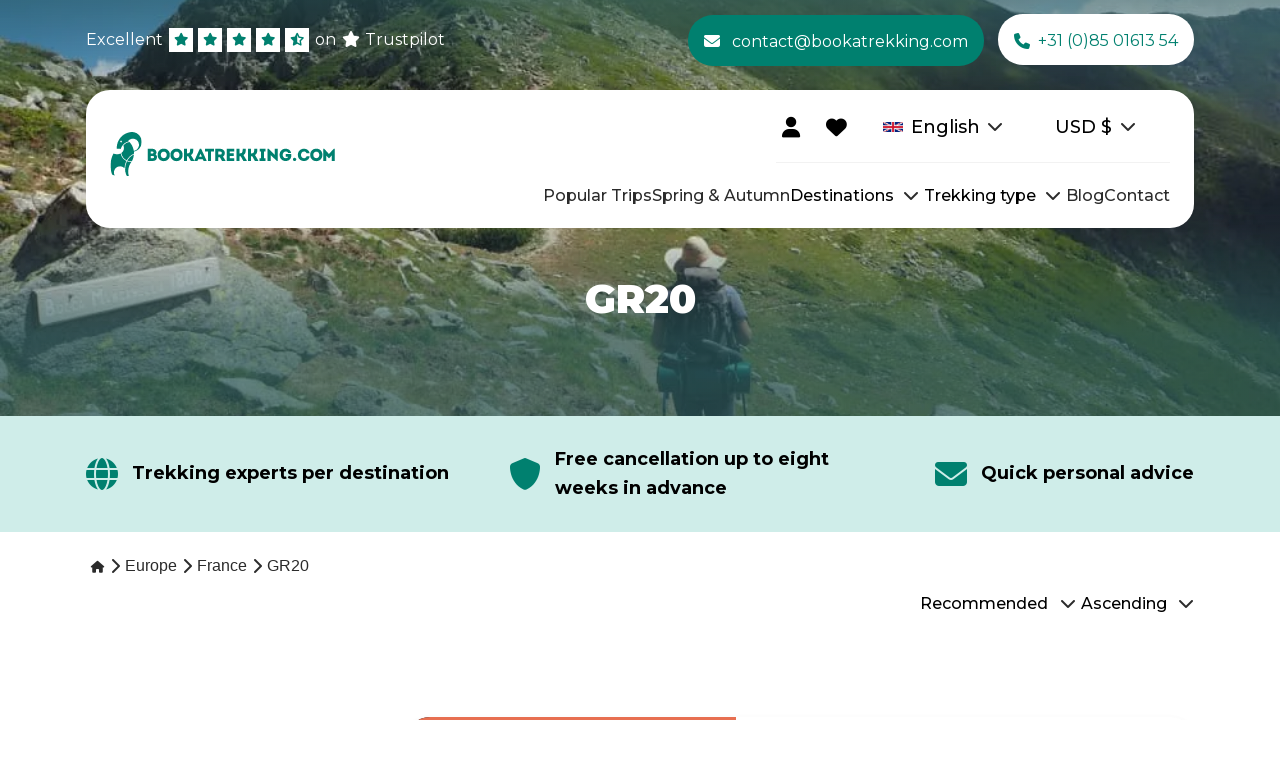

--- FILE ---
content_type: text/html
request_url: https://bookatrekking.com/en/trekking/gr20/
body_size: 23686
content:
<!doctype html>
<html lang="en">
	<head>
		<meta charset="utf-8" />
		<meta name="viewport" content="width=device-width, initial-scale=1" />
		<meta name="msapplication-TileColor" content="#ffffff" />
		<meta name="theme-color" content="#ffffff" />

		<link rel="preconnect" href="https://cdn.bookatrekking.com" />
		<link rel="preconnect" href="https://www.googletagmanager.com" />
		<link rel="preconnect" href="https://www.google-analytics.com" />

		<link
			rel="apple-touch-icon"
			sizes="180x180"
			href="https://cdn.bookatrekking.com/assets/images/apple-touch-icon.png"
		/>
		<link
			rel="icon"
			type="image/png"
			sizes="32x32"
			href="https://cdn.bookatrekking.com/assets/images/favicon-32x32.png"
		/>
		<link
			rel="icon"
			type="image/png"
			sizes="16x16"
			href="https://cdn.bookatrekking.com/assets/images/favicon-16x16.png"
		/>
		<link rel="manifest" href="https://cdn.bookatrekking.com/assets/site.webmanifest" />
		<link
			rel="mask-icon"
			href="https://cdn.bookatrekking.com/assets/images/safari-pinned-tab.svg"
			color="#5bbad5"
		/>

		<!-- Fonts -->
		<link rel="preconnect" href="https://fonts.googleapis.com" />
		<link rel="preconnect" href="https://fonts.gstatic.com" crossorigin />
		<link
			href="https://fonts.googleapis.com/css2?family=Montserrat:wght@300;400;500;600;700;900&display=swap"
			rel="stylesheet"
			media="print"
			onload="this.onload=null;this.removeAttribute('media');"
		/>

		<noscript>
			<link
				rel="stylesheet"
				href="https://fonts.googleapis.com/css2?family=Montserrat:wght@300;400;500;600;700;900&display=swap"
			/>
		</noscript>

		<style>
			:root {
				--font-family: 'Montserrat', sans-serif;
			}
		</style>

		<!-- YouTube lite -->
		<link rel="preconnect" href="https://cdn.jsdelivr.net" />
		<script
			type="module"
			src="https://cdn.jsdelivr.net/npm/@justinribeiro/lite-youtube@1.5.0/lite-youtube.js"
			defer
		></script>

		
		<link href="../../../_app/immutable/assets/2.BWkUFvXT.css" rel="stylesheet">
		<link href="../../../_app/immutable/assets/BatCollapsibleStageBlockItem.Cv0knhiy.css" rel="stylesheet">
		<link href="../../../_app/immutable/assets/BatEmbeddedAttributeBlock.Cr7F8XVP.css" rel="stylesheet">
		<link href="../../../_app/immutable/assets/BatEmbeddedAttributeBlockItem.RuXgcXT4.css" rel="stylesheet">
		<link href="../../../_app/immutable/assets/BatLazyMultiComponentBlock.BeApvgep.css" rel="stylesheet">
		<link href="../../../_app/immutable/assets/BatResetFilterButton.Bj4RKUns.css" rel="stylesheet"><title>Find GR20  Hiking &amp; Trekking Trips</title><!-- HEAD_svelte-k3x4m0_START --><link rel="dns-prefetch" href="https://app.omniconvert.com"> <script type="text/javascript" data-svelte-h="svelte-bnkpad">window._mktz = window._mktz || [];</script> <script async src="https://cdn.omniconvert.com/js/ifa2f98.js" data-svelte-h="svelte-ogku1d"></script> <script data-svelte-h="svelte-29agyj">(function () {
				var CONSENT_TEXT = 'Bookatrekking cookie consent';
				var CONSENT_VERSION = '3';
				var hasProcessedConsent = false;

				function getCookie(name) {
					var match = document.cookie.match(new RegExp('(^| )' + name + '=([^;]+)'));
					return match ? decodeURIComponent(match[2]) : null;
				}

				function getStoredConsent() {
					try {
						const cookie = getCookie('mktz_client');
						if (cookie) {
							const data = JSON.parse(cookie);

							return data.consent ? data.consent.value : null;
						}
					} catch (e) {
						console.log('[Omniconvert] Error parsing mktz_client cookie:', e);
					}

					return null;
				}

				function computeChoice() {
					const hasAbConsent = !!(
						window.Cookiebot &&
						window.Cookiebot.consent &&
						window.Cookiebot.consent.statistics
					);
					return hasAbConsent ? 'yes' : 'no';
				}

				function notifyOmniconvert() {
					if (hasProcessedConsent) {
						return;
					}

					if (!window._mktz || typeof window._mktz.saveConsentChoice !== 'function') {
						return;
					}

					if (!window.Cookiebot) {
						return;
					}

					if (window.Cookiebot.hasResponse !== true) {
						return;
					}

					const userJustChanged = window.Cookiebot.changed === true;

					const currentChoice = computeChoice();
					const storedChoice = getStoredConsent();

					if (!userJustChanged && storedChoice === currentChoice) {
						hasProcessedConsent = true;
						return;
					}

					window._mktz.saveConsentChoice(currentChoice, CONSENT_TEXT, CONSENT_VERSION);
					hasProcessedConsent = true;
				}

				window.addEventListener('CookiebotOnConsentReady', function () {
					notifyOmniconvert();
				});
			})();</script>   <script data-svelte-h="svelte-1ytfg4l">window.dataLayer = window.dataLayer || [];</script> <!-- HTML_TAG_START --><script>!function(){"use strict";function l(e){for(var t=e,r=0,n=document.cookie.split(";");r<n.length;r++){var o=n[r].split("=");if(o[0].trim()===t)return o[1]}}function s(e){return localStorage.getItem(e)}function u(e){return window[e]}function d(e,t){e=document.querySelector(e);return t?null==e?void 0:e.getAttribute(t):null==e?void 0:e.textContent}var e=window,t=document,r="script",n="dataLayer",o='N4X6QV5',a="https://sst.bookatrekking.com/",i="",c="xkordict",E="stapeUserId",I="",v="",g=!1;try{var g=!!E&&(m=navigator.userAgent,!!(m=new RegExp("Version/([0-9._]+)(.*Mobile)?.*Safari.*").exec(m)))&&16.4<=parseFloat(m[1]),A="stapeUserId"===E,f=g&&!A?function(e,t,r){void 0===t&&(t="");var n={cookie:l,localStorage:s,jsVariable:u,cssSelector:d},t=Array.isArray(t)?t:[t];if(e&&n[e])for(var o=n[e],a=0,i=t;a<i.length;a++){var c=i[a],c=r?o(c,r):o(c);if(c)return c}else console.warn("invalid uid source",e)}(E,I,v):void 0;g=g&&(!!f||A)}catch(e){console.error(e)}var m=e,E=(m[n]=m[n]||[],m[n].push({"gtm.start":(new Date).getTime(),event:"gtm.js"}),t.getElementsByTagName(r)[0]),I="dataLayer"===n?"":"&l="+n,v=f?"&bi="+encodeURIComponent(f):"",A=t.createElement(r),e=g?"kp"+c:c,n=!g&&i?i:a;A.async=!0,A.src=n+e+".js?st="+o+I+v+"",null!=(f=E.parentNode)&&f.insertBefore(A,E)}();</script><!-- HTML_TAG_END --> <meta name="description" content="The GR20 Corsica, also known as fra li Monti is a GR footpath that crosses the Mediterranean French island of Corsica running approximately from north to south."><meta name="robots" content="noindex, follow"><meta name="og:site_name" content="Bookatrekking.com"> <meta name="og:url" content="https://bookatrekking.com/en/trekking/gr20/"> <meta name="og:locale" content="en_US"> <meta name="og:title" content="Find GR20  Hiking &amp; Trekking Trips"> <meta name="og:description" content="The GR20 Corsica, also known as fra li Monti is a GR footpath that crosses the Mediterranean French island of Corsica running approximately from north to south."> <meta name="og:image" content="https://cdn.bookatrekking.com/data/images/2020/08/shutterstock-1072586381.jpg"><!-- HTML_TAG_START --><script type="application/ld+json">{
  "@context": "https://schema.org",
  "@graph": [
    {
      "@type": "Organization",
      "image": "https://cdn.bookatrekking.com/assets/images/bookatrekking-logo-full.svg",
      "url": "https://bookatrekking.com/",
      "logo": "https://cdn.bookatrekking.com/assets/images/bookatrekking-logo-full.svg",
      "sameAs": [
        "https://www.facebook.com/bookatrekking",
        "https://www.instagram.com/bookatrekking",
        "https://www.linkedin.com/company/bookatrekking",
        "https://www.youtube.com/@Bookatrekking"
      ],
      "name": "Bookatrekking",
      "email": "contact@bookatrekking.com",
      "telephone": "+31 (0)85 01613 54",
      "address": {
        "@type": "PostalAddress",
        "streetAddress": "Tesselschadestraat 29",
        "addressLocality": "Leeuwarden",
        "addressCountry": "NL",
        "addressRegion": "Friesland",
        "postalCode": "8913 HA"
      }
    },
    {
      "@type": "BreadcrumbList",
      "@id": "https://bookatrekking.com/en/trekking/gr20/",
      "itemListElement": [
        {
          "@type": "ListItem",
          "item": {
            "@id": "https://bookatrekking.com/",
            "@type": "Thing"
          },
          "name": "Home",
          "position": 1
        },
        {
          "@type": "ListItem",
          "item": {
            "@id": "https://bookatrekking.com/en/trekking/europe/",
            "@type": "Thing"
          },
          "name": "Europe",
          "position": 2
        },
        {
          "@type": "ListItem",
          "item": {
            "@id": "https://bookatrekking.com/en/trekking/france/",
            "@type": "Thing"
          },
          "name": "France",
          "position": 3
        },
        {
          "@type": "ListItem",
          "item": {
            "@id": "https://bookatrekking.com/en/trekking/gr20/",
            "@type": "Thing"
          },
          "name": "GR20 ",
          "position": 4
        }
      ]
    }
  ]
}</script><!-- HTML_TAG_END --><!-- HEAD_svelte-k3x4m0_END --><!-- HEAD_svelte-19jmjcp_START --><script defer src="//widget.trustpilot.com/bootstrap/v5/tp.widget.bootstrap.min.js" data-svelte-h="svelte-szlzk7"></script><!-- HEAD_svelte-19jmjcp_END -->
	</head>
	<body data-sveltekit-preload-data="hover">
		<div style="display: contents">        <noscript><iframe src="https://sst.bookatrekking.com/ns.html?id=N4X6QV5" height="0" width="0" style="display:none;visibility:hidden"></iframe></noscript>  <div data-sveltekit-reload>   <div>   <div class="block-component header-block svelte-s01oc is--first-item"><div class="header-block--background svelte-s01oc"><div class="header-block--body svelte-s01oc">   <div class="container-block">   <div class="block-component top-bar-block svelte-auil9b">   <div class="container-block"><div class="top-bar-block--left svelte-auil9b">   <a class="trust-pilot-block svelte-1mfkkep" href="https://www.trustpilot.com/review/bookatrekking.com" target="_blank"><span class="prefix svelte-1mfkkep">Excellent</span> <div class="trust-pilot-block__stars svelte-1mfkkep"><div class="trust-pilot-block__star svelte-1mfkkep">   <i class="bat-icon fa-solid fa-star svelte-1an4ywt"></i> </div> <div class="trust-pilot-block__star svelte-1mfkkep">   <i class="bat-icon fa-solid fa-star svelte-1an4ywt"></i> </div> <div class="trust-pilot-block__star svelte-1mfkkep">   <i class="bat-icon fa-solid fa-star svelte-1an4ywt"></i> </div> <div class="trust-pilot-block__star svelte-1mfkkep">   <i class="bat-icon fa-solid fa-star svelte-1an4ywt"></i> </div> <div class="trust-pilot-block__star svelte-1mfkkep">   <i class="bat-icon fa-solid fa-star-half-stroke svelte-1an4ywt"></i> </div></div> <span class="suffix svelte-1mfkkep">on</span>    <i class="bat-icon icon-white fa-solid fa-star svelte-1an4ywt"></i>  <span class="bold svelte-1mfkkep" data-svelte-h="svelte-19k3m38">Trustpilot</span></a> </div> <div class="top-bar-block--right svelte-auil9b">   <a href="mailto:contact@bookatrekking.com" class="btn svelte-1ytgaey" target="_blank" aria-label="contact@bookatrekking.com">    <i class="bat-icon fa-solid fa-envelope svelte-1an4ywt"></i>  <!-- HTML_TAG_START -->contact@bookatrekking.com<!-- HTML_TAG_END -->  </a>    <a href="tel:+31850161354" class="btn svelte-1ytgaey" target="" aria-label="+31 (0)85 01613 54">    <i class="bat-icon fa-solid fa-phone svelte-1an4ywt"></i>  <!-- HTML_TAG_START -->+31 (0)85 01613 54<!-- HTML_TAG_END -->  </a> </div></div> </div>          <div class="block-component main-navigation-block svelte-xp2zy">   <div class="container-block"><div class="main-navigation-block__body svelte-xp2zy"> <div class="main-navigation-block__logo svelte-xp2zy"><a>   <figure class="logo--desktop svelte-x4mwrb"><img src="https://cdn.bookatrekking.com/assets/images/bookatrekking-logo-full.svg" alt="Bookatrekking.com" loading="eager" class="svelte-x4mwrb"> <figcaption class="img-caption svelte-x4mwrb" data-svelte-h="svelte-c9wot3">Bookatrekking.com</figcaption></figure>     <figure class="logo--mobile svelte-uffpg0"><img src="https://cdn.bookatrekking.com/assets/images/bookatrekking-logo-emblem.svg" alt="Bookatrekking.com" class="svelte-uffpg0"> <figcaption class="image-caption svelte-uffpg0" data-svelte-h="svelte-1humhyl">Bookatrekking.com</figcaption></figure> </a></div> <div class="main-navigation-block__components svelte-xp2zy"><div class="components--top svelte-xp2zy">   <a href="https://my.bookatrekking.com/en/" class="btn user-button svelte-1ytgaey" target="_blank" aria-label="">      <i class="bat-icon fa-solid fa-user svelte-1an4ywt"></i>  </a>     <div class="wishlist-button-container svelte-1mb74c">   <a href="/en/wishlist/" class="btn wishlist-button svelte-1ytgaey" target="" aria-label="">      <i class="bat-icon fa-solid fa-heart svelte-1an4ywt"></i>  </a>  <p class="wishlist-item-count svelte-1mb74c is-hidden">0</p></div>     <div class="locale-block svelte-gx9rbj">   <div class="container-block"><div class="locale-block__selected svelte-gx9rbj"><figure><img class="locale-block__image" src="https://cdn.bookatrekking.com/assets/images/united-kingdom.webp" alt="English"> <figcaption class="locale-block__image-caption svelte-gx9rbj">English</figcaption></figure> <span class="text-content svelte-gx9rbj">English</span>    <i class="bat-icon icon-locale fa-solid fa-chevron-down svelte-1an4ywt"></i> </div> </div> </div>     <div class="currency-block svelte-yz92g3">   <div class="container-block"><div class="currency-block__selected svelte-yz92g3"><span class="text-content svelte-yz92g3">EUR</span> <span class="symbol-content svelte-yz92g3">€</span>    <i class="bat-icon icon-locale fa-solid fa-chevron-down svelte-1an4ywt"></i> </div> <div class="currency-block__options svelte-yz92g3 is--hidden">   <div class="currency-block__option svelte-z8nwgo"><span class="text-content">EUR €</span></div>    <div class="currency-block__option svelte-z8nwgo"><span class="text-content">GBP £</span></div>    <div class="currency-block__option svelte-z8nwgo"><span class="text-content">USD $</span></div>    <div class="currency-block__option svelte-z8nwgo"><span class="text-content">CAD C$</span></div>    <div class="currency-block__option svelte-z8nwgo"><span class="text-content">SEK kr</span></div>    <div class="currency-block__option svelte-z8nwgo"><span class="text-content">NOK kr</span></div>    <div class="currency-block__option svelte-z8nwgo"><span class="text-content">DKK kr</span></div>    <div class="currency-block__option svelte-z8nwgo"><span class="text-content">AUD A$</span></div>    <div class="currency-block__option svelte-z8nwgo"><span class="text-content">CHF CHF</span></div>    <div class="currency-block__option svelte-z8nwgo"><span class="text-content">NZD NZ$</span></div>    <div class="currency-block__option svelte-z8nwgo"><span class="text-content">HKD HK$</span></div>    <div class="currency-block__option svelte-z8nwgo"><span class="text-content">SGD S$</span></div>    <div class="currency-block__option svelte-z8nwgo"><span class="text-content">RON lei</span></div>    <div class="currency-block__option svelte-z8nwgo"><span class="text-content">HUF Ft</span></div>    <div class="currency-block__option svelte-z8nwgo"><span class="text-content">CZK Kč</span></div> </div></div> </div>   <div class="main-navigation-block__mobile-menu-button svelte-xp2zy">   <i class="bat-icon fa-solid fa-bars svelte-1an4ywt"></i> </div></div> <div class="components--bottom svelte-xp2zy"><div class="main-navigation-block__item-with-submenu svelte-xp2zy">   <div class="main-navigation-block__item svelte-40rlgj"><a class="main-navigation-block__item-link svelte-40rlgj" href="/en/trekking?type=last-spots" aria-label="Popular Trips"><!-- HTML_TAG_START -->Popular Trips<!-- HTML_TAG_END --></a> </div>   </div><div class="main-navigation-block__item-with-submenu svelte-xp2zy">   <div class="main-navigation-block__item svelte-40rlgj"><a class="main-navigation-block__item-link svelte-40rlgj" href="/en/trekking?type=spring-and-autumn" aria-label="Spring &amp; Autumn"><!-- HTML_TAG_START -->Spring & Autumn<!-- HTML_TAG_END --></a> </div>   </div><div class="main-navigation-block__item-with-submenu svelte-xp2zy">   <div class="main-navigation-block__item svelte-40rlgj"><span class="main-navigation-block__item-link" aria-label="Destinations"><!-- HTML_TAG_START -->Destinations<!-- HTML_TAG_END --></span> <span class="main-navigation-block__chevron svelte-40rlgj">   <i class="bat-icon chevron-icon fa-solid fa-chevron-down svelte-1an4ywt"></i> </span></div>  <div class="main-navigation-block__submenu-wrapper svelte-xp2zy">   <div class="sub-navigation-block svelte-vmi6k5">   <div class="container-block"><div class="sub-navigation-block__title svelte-vmi6k5"><!-- HTML_TAG_START -->Destinations<!-- HTML_TAG_END --></div>  <div class="sub-navigation sub-categories svelte-vmi6k5">   <div class="sub-navigation-block__categories svelte-ol4kkm"> <div class="category__item-wrapper svelte-ol4kkm"><div class="sub-navigation-block category__item is--active svelte-ol4kkm">   <i class="bat-icon fa-solid fa-arrow-down svelte-1an4ywt"></i>  <!-- HTML_TAG_START -->Africa<!-- HTML_TAG_END --></div> <div class="category__submenu-wrapper svelte-ol4kkm">   <div class="sub-navigation-block__sub-items svelte-5wf59h"><div class="sub-navigation section svelte-5wf59h">   <div class="sub-navigation-block__item svelte-1pcvnlr"><a href="/en/trekking/ethiopia/" aria-label="Ethiopia" class="svelte-1pcvnlr">Ethiopia</a></div>    <div class="sub-navigation-block__item svelte-1pcvnlr"><a href="/en/trekking/kenya/" aria-label="Kenya" class="svelte-1pcvnlr">Kenya</a></div>  </div><div class="sub-navigation section svelte-5wf59h">   <div class="sub-navigation-block__item svelte-1pcvnlr"><a href="/en/trekking/morocco/" aria-label="Morocco" class="svelte-1pcvnlr">Morocco</a></div>    <div class="sub-navigation-block__item svelte-1pcvnlr"><a href="/en/trekking/tanzania/" aria-label="Tanzania" class="svelte-1pcvnlr">Tanzania</a></div>  </div><div class="sub-navigation section svelte-5wf59h">   <div class="sub-navigation-block__item svelte-1pcvnlr"><a href="/en/trekking/uganda/" aria-label="Uganda" class="svelte-1pcvnlr">Uganda</a></div>  </div></div>  </div> </div> <div class="category__item-wrapper svelte-ol4kkm"><div class="sub-navigation-block category__item svelte-ol4kkm">   <i class="bat-icon fa-solid fa-arrow-right svelte-1an4ywt"></i>  <!-- HTML_TAG_START -->Asia<!-- HTML_TAG_END --></div> <div class="category__submenu-wrapper svelte-ol4kkm">   <div class="sub-navigation-block__sub-items svelte-5wf59h"><div class="sub-navigation section svelte-5wf59h">   <div class="sub-navigation-block__item svelte-1pcvnlr"><a href="/en/trekking/indonesia/" aria-label="Indonesia" class="svelte-1pcvnlr">Indonesia</a></div>    <div class="sub-navigation-block__item svelte-1pcvnlr"><a href="/en/trekking/laos/" aria-label="Laos" class="svelte-1pcvnlr">Laos</a></div>  </div><div class="sub-navigation section svelte-5wf59h">   <div class="sub-navigation-block__item svelte-1pcvnlr"><a href="/en/trekking/nepal/" aria-label="Nepal" class="svelte-1pcvnlr">Nepal</a></div>    <div class="sub-navigation-block__item svelte-1pcvnlr"><a href="/en/trekking/pakistan/" aria-label="Pakistan" class="svelte-1pcvnlr">Pakistan</a></div>  </div><div class="sub-navigation section svelte-5wf59h">   <div class="sub-navigation-block__item svelte-1pcvnlr"><a href="/en/trekking/vietnam/" aria-label="Vietnam" class="svelte-1pcvnlr">Vietnam</a></div>  </div></div>  </div> </div> <div class="category__item-wrapper svelte-ol4kkm"><div class="sub-navigation-block category__item svelte-ol4kkm">   <i class="bat-icon fa-solid fa-arrow-right svelte-1an4ywt"></i>  <!-- HTML_TAG_START -->Europe<!-- HTML_TAG_END --></div> <div class="category__submenu-wrapper svelte-ol4kkm">   <div class="sub-navigation-block__sub-items svelte-5wf59h"><div class="sub-navigation section svelte-5wf59h">   <div class="sub-navigation-block__item svelte-1pcvnlr"><a href="/en/trekking/albania/" aria-label="Albania" class="svelte-1pcvnlr">Albania</a></div>    <div class="sub-navigation-block__item svelte-1pcvnlr"><a href="/en/trekking/andorra/" aria-label="Andorra" class="svelte-1pcvnlr">Andorra</a></div>    <div class="sub-navigation-block__item svelte-1pcvnlr"><a href="/en/trekking/austria/" aria-label="Austria" class="svelte-1pcvnlr">Austria</a></div>    <div class="sub-navigation-block__item svelte-1pcvnlr"><a href="/en/trekking/belgium/" aria-label="Belgium" class="svelte-1pcvnlr">Belgium</a></div>    <div class="sub-navigation-block__item svelte-1pcvnlr"><a href="/en/trekking/croatia/" aria-label="Croatia" class="svelte-1pcvnlr">Croatia</a></div>    <div class="sub-navigation-block__item svelte-1pcvnlr"><a href="/en/trekking/czech-republic/" aria-label="Czech Republic" class="svelte-1pcvnlr">Czech Republic</a></div>    <div class="sub-navigation-block__item svelte-1pcvnlr"><a href="/en/trekking/denmark/" aria-label="Denmark" class="svelte-1pcvnlr">Denmark</a></div>    <div class="sub-navigation-block__item svelte-1pcvnlr"><a href="/en/trekking/england/" aria-label="England" class="svelte-1pcvnlr">England</a></div>    <div class="sub-navigation-block__item svelte-1pcvnlr"><a href="/en/trekking/france/" aria-label="France" class="svelte-1pcvnlr">France</a></div>  </div><div class="sub-navigation section svelte-5wf59h">   <div class="sub-navigation-block__item svelte-1pcvnlr"><a href="/en/trekking/georgia/" aria-label="Georgia" class="svelte-1pcvnlr">Georgia</a></div>    <div class="sub-navigation-block__item svelte-1pcvnlr"><a href="/en/trekking/germany/" aria-label="Germany" class="svelte-1pcvnlr">Germany</a></div>    <div class="sub-navigation-block__item svelte-1pcvnlr"><a href="/en/trekking/greece/" aria-label="Greece" class="svelte-1pcvnlr">Greece</a></div>    <div class="sub-navigation-block__item svelte-1pcvnlr"><a href="/en/trekking/iceland/" aria-label="Iceland" class="svelte-1pcvnlr">Iceland</a></div>    <div class="sub-navigation-block__item svelte-1pcvnlr"><a href="/en/trekking/ireland/" aria-label="Ireland" class="svelte-1pcvnlr">Ireland</a></div>    <div class="sub-navigation-block__item svelte-1pcvnlr"><a href="/en/trekking/italy/" aria-label="Italy" class="svelte-1pcvnlr">Italy</a></div>    <div class="sub-navigation-block__item svelte-1pcvnlr"><a href="/en/trekking/luxembourg/" aria-label="Luxembourg" class="svelte-1pcvnlr">Luxembourg</a></div>    <div class="sub-navigation-block__item svelte-1pcvnlr"><a href="/en/trekking/malta/" aria-label="Malta" class="svelte-1pcvnlr">Malta</a></div>    <div class="sub-navigation-block__item svelte-1pcvnlr"><a href="/en/trekking/netherlands/" aria-label="Netherlands" class="svelte-1pcvnlr">Netherlands</a></div>  </div><div class="sub-navigation section svelte-5wf59h">   <div class="sub-navigation-block__item svelte-1pcvnlr"><a href="/en/trekking/norway/" aria-label="Norway" class="svelte-1pcvnlr">Norway</a></div>    <div class="sub-navigation-block__item svelte-1pcvnlr"><a href="/en/trekking/portugal/" aria-label="Portugal" class="svelte-1pcvnlr">Portugal</a></div>    <div class="sub-navigation-block__item svelte-1pcvnlr"><a href="/en/trekking/scotland/" aria-label="Scotland" class="svelte-1pcvnlr">Scotland</a></div>    <div class="sub-navigation-block__item svelte-1pcvnlr"><a href="/en/trekking/slovakia/" aria-label="Slovakia" class="svelte-1pcvnlr">Slovakia</a></div>    <div class="sub-navigation-block__item svelte-1pcvnlr"><a href="/en/trekking/slovenia/" aria-label="Slovenia" class="svelte-1pcvnlr">Slovenia</a></div>    <div class="sub-navigation-block__item svelte-1pcvnlr"><a href="/en/trekking/spain/" aria-label="Spain" class="svelte-1pcvnlr">Spain</a></div>    <div class="sub-navigation-block__item svelte-1pcvnlr"><a href="/en/trekking/sweden/" aria-label="Sweden" class="svelte-1pcvnlr">Sweden</a></div>    <div class="sub-navigation-block__item svelte-1pcvnlr"><a href="/en/trekking/switzerland/" aria-label="Switzerland" class="svelte-1pcvnlr">Switzerland</a></div>    <div class="sub-navigation-block__item svelte-1pcvnlr"><a href="/en/trekking/wales/" aria-label="Wales" class="svelte-1pcvnlr">Wales</a></div>  </div></div>  </div> </div> <div class="category__item-wrapper svelte-ol4kkm"><div class="sub-navigation-block category__item svelte-ol4kkm">   <i class="bat-icon fa-solid fa-arrow-right svelte-1an4ywt"></i>  <!-- HTML_TAG_START -->South America<!-- HTML_TAG_END --></div> <div class="category__submenu-wrapper svelte-ol4kkm">   <div class="sub-navigation-block__sub-items svelte-5wf59h"><div class="sub-navigation section svelte-5wf59h">   <div class="sub-navigation-block__item svelte-1pcvnlr"><a href="/en/trekking/bolivia/" aria-label="Bolivia" class="svelte-1pcvnlr">Bolivia</a></div>  </div><div class="sub-navigation section svelte-5wf59h">   <div class="sub-navigation-block__item svelte-1pcvnlr"><a href="/en/trekking/chile/" aria-label="Chile" class="svelte-1pcvnlr">Chile</a></div>  </div><div class="sub-navigation section svelte-5wf59h">   <div class="sub-navigation-block__item svelte-1pcvnlr"><a href="/en/trekking/peru/" aria-label="Peru" class="svelte-1pcvnlr">Peru</a></div>  </div></div>  </div> </div></div> </div></div> </div>  </div> </div><div class="main-navigation-block__item-with-submenu svelte-xp2zy">   <div class="main-navigation-block__item svelte-40rlgj"><span class="main-navigation-block__item-link" aria-label="Trekking type"><!-- HTML_TAG_START -->Trekking type<!-- HTML_TAG_END --></span> <span class="main-navigation-block__chevron svelte-40rlgj">   <i class="bat-icon chevron-icon fa-solid fa-chevron-down svelte-1an4ywt"></i> </span></div>  <div class="main-navigation-block__submenu-wrapper svelte-xp2zy">   <div class="sub-navigation-block svelte-vmi6k5">   <div class="container-block"><div class="sub-navigation-block__title svelte-vmi6k5"><!-- HTML_TAG_START -->Trekking type<!-- HTML_TAG_END --></div>  <div class="sub-navigation sub-categories svelte-vmi6k5">   <div class="sub-navigation-block__categories svelte-ol4kkm"> <div class="category__item-wrapper svelte-ol4kkm"><div class="sub-navigation-block category__item is--active svelte-ol4kkm">   <i class="bat-icon fa-solid fa-arrow-down svelte-1an4ywt"></i>  <!-- HTML_TAG_START -->Hut-to-hut hiking<!-- HTML_TAG_END --></div> <div class="category__submenu-wrapper svelte-ol4kkm">   <div class="sub-navigation-block__sub-items svelte-5wf59h  landing-pages"><div class="sub-navigation section svelte-5wf59h landing-pages">   <div class="sub-navigation-block__item svelte-1pcvnlr"><a href="/en/hut-to-hut-hiking-with-children/" aria-label="Hut-to-hut hiking with children" class="svelte-1pcvnlr">Hut-to-hut hiking with children</a></div>    <div class="sub-navigation-block__item svelte-1pcvnlr"><a href="/en/hut-to-hut-hiking-3-days/" aria-label="Hut-to-hut hiking 3 days" class="svelte-1pcvnlr">Hut-to-hut hiking 3 days</a></div>  </div><div class="sub-navigation section svelte-5wf59h landing-pages">   <div class="sub-navigation-block__item svelte-1pcvnlr"><a href="/en/hut-to-hut-hiking-france/" aria-label="Hut-to-hut hiking France" class="svelte-1pcvnlr">Hut-to-hut hiking France</a></div>    <div class="sub-navigation-block__item svelte-1pcvnlr"><a href="/en/hut-to-hut-hiking-norway/" aria-label="Hut-to-hut hiking Norway" class="svelte-1pcvnlr">Hut-to-hut hiking Norway</a></div>  </div></div>  </div> </div> <div class="category__item-wrapper svelte-ol4kkm"><div class="sub-navigation-block category__item svelte-ol4kkm">   <i class="bat-icon fa-solid fa-arrow-right svelte-1an4ywt"></i>  <!-- HTML_TAG_START -->Hut-to-hut hiking Dolomites<!-- HTML_TAG_END --></div> <div class="category__submenu-wrapper svelte-ol4kkm">   <div class="sub-navigation-block__sub-items svelte-5wf59h  landing-pages"><div class="sub-navigation section svelte-5wf59h landing-pages">   <div class="sub-navigation-block__item svelte-1pcvnlr"><a href="/en/hut-to-hut-hiking-dolomites-for-beginners/" aria-label="Hut-to-hut hiking Dolomites beginners" class="svelte-1pcvnlr">Hut-to-hut hiking Dolomites beginners</a></div>    <div class="sub-navigation-block__item svelte-1pcvnlr"><a href="/en/hut-to-hut-hiking-dolomites-with-children/" aria-label="Hut-to-hut hiking Dolomites with children" class="svelte-1pcvnlr">Hut-to-hut hiking Dolomites with children</a></div>  </div><div class="sub-navigation section svelte-5wf59h landing-pages">   <div class="sub-navigation-block__item svelte-1pcvnlr"><a href="/en/hut-to-hut-hiking-dolomites-3-days/" aria-label="Hut-to-hut hiking Dolomites 3 days" class="svelte-1pcvnlr">Hut-to-hut hiking Dolomites 3 days</a></div>    <div class="sub-navigation-block__item svelte-1pcvnlr"><a href="/en/hut-to-hut-hiking-dolomites-4-days/" aria-label="Hut-to-hut hiking Dolomites 4 days" class="svelte-1pcvnlr">Hut-to-hut hiking Dolomites 4 days</a></div>  </div><div class="sub-navigation section svelte-5wf59h landing-pages">   <div class="sub-navigation-block__item svelte-1pcvnlr"><a href="/en/hut-to-hut-hiking-dolomites-5-days/" aria-label="Hut-to-hut hiking Dolomites 5 days" class="svelte-1pcvnlr">Hut-to-hut hiking Dolomites 5 days</a></div>  </div></div>  </div> </div> <div class="category__item-wrapper svelte-ol4kkm"><div class="sub-navigation-block category__item svelte-ol4kkm">   <i class="bat-icon fa-solid fa-arrow-right svelte-1an4ywt"></i>  <!-- HTML_TAG_START -->Hut-to-hut hiking Alps<!-- HTML_TAG_END --></div> <div class="category__submenu-wrapper svelte-ol4kkm">   <div class="sub-navigation-block__sub-items svelte-5wf59h  landing-pages"><div class="sub-navigation section svelte-5wf59h landing-pages">   <div class="sub-navigation-block__item svelte-1pcvnlr"><a href="/en/hut-to-hut-hiking-alps-for-beginners/" aria-label="Hut-to-hut hiking Alps beginners" class="svelte-1pcvnlr">Hut-to-hut hiking Alps beginners</a></div>    <div class="sub-navigation-block__item svelte-1pcvnlr"><a href="/en/hut-to-hut-hiking-alps-3-days/" aria-label="Hut-to-hut hiking Alps 3 days" class="svelte-1pcvnlr">Hut-to-hut hiking Alps 3 days</a></div>  </div><div class="sub-navigation section svelte-5wf59h landing-pages">   <div class="sub-navigation-block__item svelte-1pcvnlr"><a href="/en/hut-to-hut-hiking-alps-4-days/" aria-label="Hut-to-hut hiking Alps 4 days" class="svelte-1pcvnlr">Hut-to-hut hiking Alps 4 days</a></div>    <div class="sub-navigation-block__item svelte-1pcvnlr"><a href="/en/hut-to-hut-hiking-alps-5-days/" aria-label="Hut-to-hut hiking Alps 5 days" class="svelte-1pcvnlr">Hut-to-hut hiking Alps 5 days</a></div>  </div></div>  </div> </div> <div class="category__item-wrapper svelte-ol4kkm"><div class="sub-navigation-block category__item svelte-ol4kkm">   <i class="bat-icon fa-solid fa-arrow-right svelte-1an4ywt"></i>  <!-- HTML_TAG_START -->Hut-to-hut hiking Austria<!-- HTML_TAG_END --></div> <div class="category__submenu-wrapper svelte-ol4kkm">   <div class="sub-navigation-block__sub-items svelte-5wf59h  landing-pages"><div class="sub-navigation section svelte-5wf59h landing-pages">   <div class="sub-navigation-block__item svelte-1pcvnlr"><a href="/en/hut-to-hut-hiking-austria-for-beginners/" aria-label="Hut-to-hut hiking Austria beginners" class="svelte-1pcvnlr">Hut-to-hut hiking Austria beginners</a></div>    <div class="sub-navigation-block__item svelte-1pcvnlr"><a href="/en/hut-to-hut-hiking-austria-with-kids/" aria-label="Hut-to-hut hiking Austria with children" class="svelte-1pcvnlr">Hut-to-hut hiking Austria with children</a></div>  </div><div class="sub-navigation section svelte-5wf59h landing-pages">   <div class="sub-navigation-block__item svelte-1pcvnlr"><a href="/en/hut-to-hut-hiking-austria-3-days/" aria-label="Hut-to-hut hiking Austria 3 days" class="svelte-1pcvnlr">Hut-to-hut hiking Austria 3 days</a></div>    <div class="sub-navigation-block__item svelte-1pcvnlr"><a href="/en/hut-to-hut-hiking-austria-4-days/" aria-label="Hut-to-hut hiking Austria 4 days" class="svelte-1pcvnlr">Hut-to-hut hiking Austria 4 days</a></div>  </div><div class="sub-navigation section svelte-5wf59h landing-pages">   <div class="sub-navigation-block__item svelte-1pcvnlr"><a href="/en/hut-to-hut-hiking-austria-5-days/" aria-label="Hut-to-hut hiking Austria 5 days" class="svelte-1pcvnlr">Hut-to-hut hiking Austria 5 days</a></div>  </div></div>  </div> </div> <div class="category__item-wrapper svelte-ol4kkm"><div class="sub-navigation-block category__item svelte-ol4kkm">   <i class="bat-icon fa-solid fa-arrow-right svelte-1an4ywt"></i>  <!-- HTML_TAG_START -->Hut-to-hut hiking Switzerland<!-- HTML_TAG_END --></div> <div class="category__submenu-wrapper svelte-ol4kkm">   <div class="sub-navigation-block__sub-items svelte-5wf59h  landing-pages"><div class="sub-navigation section svelte-5wf59h landing-pages">   <div class="sub-navigation-block__item svelte-1pcvnlr"><a href="/en/hut-to-hut-hiking-switzerland-for-beginners/" aria-label="Hut-to-hut hiking Switzerland beginners" class="svelte-1pcvnlr">Hut-to-hut hiking Switzerland beginners</a></div>    <div class="sub-navigation-block__item svelte-1pcvnlr"><a href="/en/hut-to-hut-hiking-switzerland-with-children/" aria-label="Hut-to-hut hiking Switzerland with children" class="svelte-1pcvnlr">Hut-to-hut hiking Switzerland with children</a></div>  </div><div class="sub-navigation section svelte-5wf59h landing-pages">   <div class="sub-navigation-block__item svelte-1pcvnlr"><a href="/en/hut-to-hut-hiking-switzerland-3-days/" aria-label="Hut-to-hut hiking Switzerland 3 days" class="svelte-1pcvnlr">Hut-to-hut hiking Switzerland 3 days</a></div>    <div class="sub-navigation-block__item svelte-1pcvnlr"><a href="/en/hut-to-hut-hiking-switzerland-4-days/" aria-label="Hut-to-hut hiking Switzerland 4 days" class="svelte-1pcvnlr">Hut-to-hut hiking Switzerland 4 days</a></div>  </div><div class="sub-navigation section svelte-5wf59h landing-pages">   <div class="sub-navigation-block__item svelte-1pcvnlr"><a href="/en/hut-to-hut-hiking-switzerland-5-days/" aria-label="Hut-to-hut hiking Switzerland 5 days" class="svelte-1pcvnlr">Hut-to-hut hiking Switzerland 5 days</a></div>  </div></div>  </div> </div> <div class="category__item-wrapper svelte-ol4kkm"><div class="sub-navigation-block category__item svelte-ol4kkm">   <i class="bat-icon fa-solid fa-arrow-right svelte-1an4ywt"></i>  <!-- HTML_TAG_START -->Walking Holiday<!-- HTML_TAG_END --></div> <div class="category__submenu-wrapper svelte-ol4kkm">   <div class="sub-navigation-block__sub-items svelte-5wf59h  landing-pages"><div class="sub-navigation section svelte-5wf59h landing-pages">   <div class="sub-navigation-block__item svelte-1pcvnlr"><a href="/en/walking-holidays-england/" aria-label="Walking Holiday England" class="svelte-1pcvnlr">Walking Holiday England</a></div>    <div class="sub-navigation-block__item svelte-1pcvnlr"><a href="/en/walking-holidays-italy/" aria-label="Walking Holiday Italy" class="svelte-1pcvnlr">Walking Holiday Italy</a></div>    <div class="sub-navigation-block__item svelte-1pcvnlr"><a href="/en/walking-holidays-azores/" aria-label="Walking Holiday Azores" class="svelte-1pcvnlr">Walking Holiday Azores</a></div>    <div class="sub-navigation-block__item svelte-1pcvnlr"><a href="/en/walking-holidays-madeira/" aria-label="Walking Holiday Madeira" class="svelte-1pcvnlr">Walking Holiday Madeira</a></div>  </div><div class="sub-navigation section svelte-5wf59h landing-pages">   <div class="sub-navigation-block__item svelte-1pcvnlr"><a href="/en/walking-holidays-portugal/" aria-label="Walking Holiday Portugal" class="svelte-1pcvnlr">Walking Holiday Portugal</a></div>    <div class="sub-navigation-block__item svelte-1pcvnlr"><a href="/en/walking-holidays-switzerland/" aria-label="Walking Holiday Switzerland" class="svelte-1pcvnlr">Walking Holiday Switzerland</a></div>    <div class="sub-navigation-block__item svelte-1pcvnlr"><a href="/en/walking-holidays-ireland/" aria-label="Walking Holiday Ireland" class="svelte-1pcvnlr">Walking Holiday Ireland</a></div>    <div class="sub-navigation-block__item svelte-1pcvnlr"><a href="/en/walking-holidays-scotland/" aria-label="Walking Holiday Scotland" class="svelte-1pcvnlr">Walking Holiday Scotland</a></div>  </div><div class="sub-navigation section svelte-5wf59h landing-pages">   <div class="sub-navigation-block__item svelte-1pcvnlr"><a href="/en/walking-holidays-with-luggage-transport/" aria-label="Walking Holiday with luggage transport" class="svelte-1pcvnlr">Walking Holiday with luggage transport</a></div>    <div class="sub-navigation-block__item svelte-1pcvnlr"><a href="/en/walking-holidays-with-dog/" aria-label="Walking Holiday with your dog" class="svelte-1pcvnlr">Walking Holiday with your dog</a></div>    <div class="sub-navigation-block__item svelte-1pcvnlr"><a href="/en/west-highland-way/" aria-label="Walking Holiday West Highland Way" class="svelte-1pcvnlr">Walking Holiday West Highland Way</a></div>  </div></div>  </div> </div> <div class="category__item-wrapper svelte-ol4kkm"><div class="sub-navigation-block category__item svelte-ol4kkm">   <i class="bat-icon fa-solid fa-arrow-right svelte-1an4ywt"></i>  <!-- HTML_TAG_START -->Climb Kilimanjaro<!-- HTML_TAG_END --></div>  </div></div> </div></div> </div>  </div> </div><div class="main-navigation-block__item-with-submenu svelte-xp2zy">   <div class="main-navigation-block__item svelte-40rlgj"><a class="main-navigation-block__item-link svelte-40rlgj" href="/en/blogs/" aria-label="Blog"><!-- HTML_TAG_START -->Blog<!-- HTML_TAG_END --></a> </div>   </div><div class="main-navigation-block__item-with-submenu svelte-xp2zy">   <div class="main-navigation-block__item svelte-40rlgj"><a class="main-navigation-block__item-link svelte-40rlgj" href="/en/contact/" aria-label="Contact"><!-- HTML_TAG_START -->Contact<!-- HTML_TAG_END --></a> </div>   </div></div></div></div></div> </div>          <div class="block-component title-block svelte-1439k2q">   <div class="container-block"><div class="title-block__title svelte-1439k2q"><h1 class="title heavy uppercase svelte-1439k2q">GR20</h1></div>  </div> </div>    </div> </div>   <figure class="header-block__image svelte-1rqmf38 is--visible-mobile"><img alt="GR20" src="https://cdn.bookatrekking.com/data/images/2020/08/shutterstock-1072586381.webp" srcset="https://cdn.bookatrekking.com/data/images/2020/08/shutterstock-1072586381-576w.webp 576w, https://cdn.bookatrekking.com/data/images/2020/08/shutterstock-1072586381-768w.webp 768w, https://cdn.bookatrekking.com/data/images/2020/08/shutterstock-1072586381-992w.webp 992w, https://cdn.bookatrekking.com/data/images/2020/08/shutterstock-1072586381-1200w.webp 1200w, https://cdn.bookatrekking.com/data/images/2020/08/shutterstock-1072586381-225w.webp 225w" loading="eager" fetchpriority="high" class="svelte-1rqmf38"> <figcaption class="image-caption svelte-1rqmf38">GR20</figcaption></figure>  <div class="header-block--gallery svelte-s01oc"></div></div></div>    <div class="block-component usp-block svelte-9kakzs">   <div class="container-block"><div class="usp-block__title"></div> <div class="usp-block--items col-3 svelte-9kakzs">   <div class="usp-block--item svelte-ka982x"><div class="usp-block-item__title svelte-ka982x">   <i class="bat-icon fa-solid fa-globe svelte-1an4ywt"></i>  <!-- HTML_TAG_START -->Trekking experts per destination<!-- HTML_TAG_END --></div> <div class="usp-block-item__content svelte-ka982x"></div></div>    <div class="usp-block--item svelte-ka982x"><div class="usp-block-item__title svelte-ka982x">   <i class="bat-icon fa-solid fa-shield svelte-1an4ywt"></i>  <!-- HTML_TAG_START -->Free cancellation up to eight weeks in advance<!-- HTML_TAG_END --></div> <div class="usp-block-item__content svelte-ka982x"></div></div>    <div class="usp-block--item svelte-ka982x"><div class="usp-block-item__title svelte-ka982x">   <i class="bat-icon fa-solid fa-envelope svelte-1an4ywt"></i>  <!-- HTML_TAG_START -->Quick personal advice<!-- HTML_TAG_END --></div> <div class="usp-block-item__content svelte-ka982x"></div></div> </div></div> </div>    <div class="block-component breadcrumbs-block svelte-1lhkcih">   <div class="container-block"><div class="breadcrumb-items svelte-1lhkcih"><div><a href="/" aria-label="Home" class="breadcrumb-link breadcrumb-link-home svelte-1lhkcih">   <i class="bat-icon icon-home fa-solid fa-house svelte-1an4ywt"></i> </a> </div>    <i class="bat-icon fa-solid fa-chevron-right svelte-1an4ywt"></i> <div class="breadcrumb-item svelte-1lhkcih">   <div class="breadcrumb-block--items__item"><a href="/en/trekking/europe/" class="breadcrumb-link svelte-xrn7xm" aria-label="Europe"><span><!-- HTML_TAG_START -->Europe<!-- HTML_TAG_END --></span></a></div>  </div>    <i class="bat-icon fa-solid fa-chevron-right svelte-1an4ywt"></i> <div class="breadcrumb-item svelte-1lhkcih">   <div class="breadcrumb-block--items__item"><a href="/en/trekking/france/" class="breadcrumb-link svelte-xrn7xm" aria-label="France"><span><!-- HTML_TAG_START -->France<!-- HTML_TAG_END --></span></a></div>  </div>    <i class="bat-icon fa-solid fa-chevron-right svelte-1an4ywt"></i> <div class="breadcrumb-item svelte-1lhkcih">   <div class="breadcrumb-block--items__item"><a href="/en/trekking/gr20/" class="breadcrumb-link svelte-xrn7xm disabled-link" aria-label="GR20 "><span><!-- HTML_TAG_START -->GR20 <!-- HTML_TAG_END --></span></a></div>  </div> </div></div> </div>    <div class="block-component sort-block svelte-1sojdmp" data-testid="sort">   <div class="container-block">    <div class="select-block svelte-d107k0" data-testid="sort--property"><input type="hidden" name="" id="" data-target=".select-block" class="svelte-d107k0" value="recommended"> <div class="select-block__selected svelte-d107k0"><div class="current-item__text svelte-d107k0"> <label for="" class="svelte-d107k0"><span class="svelte-d107k0">Recommended</span></label></div>    <i class="bat-icon icon-select fa-solid fa-chevron-down svelte-1an4ywt"></i> </div> <div class="select-block__options svelte-d107k0 is--hidden"><div class="search svelte-d107k0"><input type="text" placeholder="" class="svelte-d107k0"></div> <div class="items svelte-d107k0">    <a class="svelte-1edjd1"><div class="select-block__option svelte-1edjd1"> <span>Recommended</span></div></a>     <a class="svelte-1edjd1"><div class="select-block__option svelte-1edjd1"> <span>Price</span></div></a>     <a class="svelte-1edjd1"><div class="select-block__option svelte-1edjd1"> <span>Duration</span></div></a>     <a class="svelte-1edjd1"><div class="select-block__option svelte-1edjd1"> <span>Name</span></div></a> </div></div></div>     <div class="select-block svelte-d107k0" data-testid="sort--direction"><input type="hidden" name="" id="" data-target=".select-block" class="svelte-d107k0" value="asc"> <div class="select-block__selected svelte-d107k0"><div class="current-item__text svelte-d107k0"> <label for="" class="svelte-d107k0"><span class="svelte-d107k0">Ascending</span></label></div>    <i class="bat-icon icon-select fa-solid fa-chevron-down svelte-1an4ywt"></i> </div> <div class="select-block__options svelte-d107k0 is--hidden"><div class="search svelte-d107k0"><input type="text" placeholder="" class="svelte-d107k0"></div> <div class="items svelte-d107k0">    <a class="svelte-1edjd1"><div class="select-block__option svelte-1edjd1"> <span>Ascending</span></div></a>     <a class="svelte-1edjd1"><div class="select-block__option svelte-1edjd1"> <span>Descending</span></div></a> </div></div></div> </div> </div>    <div class="block-component product-block svelte-157bhvg has--filters">   <div class="container-block"><div class="product-block--body svelte-157bhvg">  </div> <div class="product-block__inner svelte-157bhvg"><div class="product-block--filters svelte-157bhvg">   <div class="filter-block" data-testid="filter">    <div class="filter-block__group svelte-1ixl4a4"><h4 class="svelte-1ixl4a4">Where</h4>   <div class="filter-block__filter svelte-1ixl4a4">     <div class="select-filter svelte-1a355xq" data-testid="filter--select"><span class="select-filter__icon svelte-1a355xq">   <i class="bat-icon fa-solid fa-globe svelte-1an4ywt"></i> </span> <div class="select-field svelte-1a355xq" data-testid="filter--select-list">   <div class="select-block svelte-d107k0" data-testid=""><input type="hidden" name="" id="" data-target=".select-block" class="svelte-d107k0" value="europe"> <div class="select-block__selected svelte-d107k0"><div class="current-item__text svelte-d107k0"> <label for="" class="svelte-d107k0"><span class="svelte-d107k0">Europe</span></label></div>    <i class="bat-icon icon-select fa-solid fa-chevron-down svelte-1an4ywt"></i> </div> <div class="select-block__options svelte-d107k0 is--hidden"><div class="search svelte-d107k0"><input type="text" placeholder="" class="svelte-d107k0"></div> <div class="items svelte-d107k0">   <a data-sveltekit-reload href="/en/trekking/africa/" class="svelte-1edjd1"><div class="select-block__option svelte-1edjd1"> <span>Africa</span></div></a>    <a data-sveltekit-reload href="/en/trekking/asia/" class="svelte-1edjd1"><div class="select-block__option svelte-1edjd1"> <span>Asia</span></div></a>    <a data-sveltekit-reload href="/en/trekking/europe/" class="svelte-1edjd1"><div class="select-block__option svelte-1edjd1"> <span>Europe</span></div></a>    <a data-sveltekit-reload href="/en/trekking/south-america/" class="svelte-1edjd1"><div class="select-block__option svelte-1edjd1"> <span>South America</span></div></a> </div></div></div> </div></div>   </div>  <div class="filter-block__filter svelte-1ixl4a4">     <div class="select-filter svelte-1a355xq" data-testid="filter--select"><span class="select-filter__icon svelte-1a355xq">   <i class="bat-icon fa-regular fa-flag svelte-1an4ywt"></i> </span> <div class="select-field svelte-1a355xq" data-testid="filter--select-list">   <div class="select-block svelte-d107k0" data-testid=""><input type="hidden" name="" id="" data-target=".select-block" class="svelte-d107k0" value="france"> <div class="select-block__selected svelte-d107k0"><div class="current-item__text svelte-d107k0"> <label for="" class="svelte-d107k0"><span class="svelte-d107k0">France</span></label></div>    <i class="bat-icon icon-select fa-solid fa-chevron-down svelte-1an4ywt"></i> </div> <div class="select-block__options svelte-d107k0 is--hidden"><div class="search svelte-d107k0"><input type="text" placeholder="" class="svelte-d107k0"></div> <div class="items svelte-d107k0">   <a data-sveltekit-reload href="/en/trekking/europe/" class="svelte-1edjd1"><div class="select-block__option svelte-1edjd1"> <span>All countries</span></div></a>    <a data-sveltekit-reload href="/en/trekking/albania/" class="svelte-1edjd1"><div class="select-block__option svelte-1edjd1"> <span>Albania</span></div></a>    <a data-sveltekit-reload href="/en/trekking/andorra/" class="svelte-1edjd1"><div class="select-block__option svelte-1edjd1"> <span>Andorra</span></div></a>    <a data-sveltekit-reload href="/en/trekking/austria/" class="svelte-1edjd1"><div class="select-block__option svelte-1edjd1"> <span>Austria</span></div></a>    <a data-sveltekit-reload href="/en/trekking/belgium/" class="svelte-1edjd1"><div class="select-block__option svelte-1edjd1"> <span>Belgium</span></div></a>    <a data-sveltekit-reload href="/en/trekking/croatia/" class="svelte-1edjd1"><div class="select-block__option svelte-1edjd1"> <span>Croatia</span></div></a>    <a data-sveltekit-reload href="/en/trekking/czech-republic/" class="svelte-1edjd1"><div class="select-block__option svelte-1edjd1"> <span>Czech Republic</span></div></a>    <a data-sveltekit-reload href="/en/trekking/denmark/" class="svelte-1edjd1"><div class="select-block__option svelte-1edjd1"> <span>Denmark</span></div></a>    <a data-sveltekit-reload href="/en/trekking/england/" class="svelte-1edjd1"><div class="select-block__option svelte-1edjd1"> <span>England</span></div></a>    <a data-sveltekit-reload href="/en/trekking/france/" class="svelte-1edjd1"><div class="select-block__option svelte-1edjd1"> <span>France</span></div></a>    <a data-sveltekit-reload href="/en/trekking/georgia/" class="svelte-1edjd1"><div class="select-block__option svelte-1edjd1"> <span>Georgia</span></div></a>    <a data-sveltekit-reload href="/en/trekking/germany/" class="svelte-1edjd1"><div class="select-block__option svelte-1edjd1"> <span>Germany</span></div></a>    <a data-sveltekit-reload href="/en/trekking/greece/" class="svelte-1edjd1"><div class="select-block__option svelte-1edjd1"> <span>Greece</span></div></a>    <a data-sveltekit-reload href="/en/trekking/iceland/" class="svelte-1edjd1"><div class="select-block__option svelte-1edjd1"> <span>Iceland</span></div></a>    <a data-sveltekit-reload href="/en/trekking/ireland/" class="svelte-1edjd1"><div class="select-block__option svelte-1edjd1"> <span>Ireland</span></div></a>    <a data-sveltekit-reload href="/en/trekking/italy/" class="svelte-1edjd1"><div class="select-block__option svelte-1edjd1"> <span>Italy</span></div></a>    <a data-sveltekit-reload href="/en/trekking/luxembourg/" class="svelte-1edjd1"><div class="select-block__option svelte-1edjd1"> <span>Luxembourg</span></div></a>    <a data-sveltekit-reload href="/en/trekking/malta/" class="svelte-1edjd1"><div class="select-block__option svelte-1edjd1"> <span>Malta</span></div></a>    <a data-sveltekit-reload href="/en/trekking/netherlands/" class="svelte-1edjd1"><div class="select-block__option svelte-1edjd1"> <span>Netherlands</span></div></a>    <a data-sveltekit-reload href="/en/trekking/norway/" class="svelte-1edjd1"><div class="select-block__option svelte-1edjd1"> <span>Norway</span></div></a>    <a data-sveltekit-reload href="/en/trekking/portugal/" class="svelte-1edjd1"><div class="select-block__option svelte-1edjd1"> <span>Portugal</span></div></a>    <a data-sveltekit-reload href="/en/trekking/scotland/" class="svelte-1edjd1"><div class="select-block__option svelte-1edjd1"> <span>Scotland</span></div></a>    <a data-sveltekit-reload href="/en/trekking/slovakia/" class="svelte-1edjd1"><div class="select-block__option svelte-1edjd1"> <span>Slovakia</span></div></a>    <a data-sveltekit-reload href="/en/trekking/slovenia/" class="svelte-1edjd1"><div class="select-block__option svelte-1edjd1"> <span>Slovenia</span></div></a>    <a data-sveltekit-reload href="/en/trekking/spain/" class="svelte-1edjd1"><div class="select-block__option svelte-1edjd1"> <span>Spain</span></div></a>    <a data-sveltekit-reload href="/en/trekking/sweden/" class="svelte-1edjd1"><div class="select-block__option svelte-1edjd1"> <span>Sweden</span></div></a>    <a data-sveltekit-reload href="/en/trekking/switzerland/" class="svelte-1edjd1"><div class="select-block__option svelte-1edjd1"> <span>Switzerland</span></div></a>    <a data-sveltekit-reload href="/en/trekking/wales/" class="svelte-1edjd1"><div class="select-block__option svelte-1edjd1"> <span>Wales</span></div></a> </div></div></div> </div></div>   </div>  <div class="filter-block__filter svelte-1ixl4a4">     <div class="select-filter svelte-1a355xq" data-testid="filter--select"><span class="select-filter__icon svelte-1a355xq">   <i class="bat-icon fa-regular fa-map svelte-1an4ywt"></i> </span> <div class="select-field svelte-1a355xq" data-testid="filter--select-list">   <div class="select-block svelte-d107k0" data-testid=""><input type="hidden" name="" id="" data-target=".select-block" class="svelte-d107k0" value="gr20"> <div class="select-block__selected svelte-d107k0"><div class="current-item__text svelte-d107k0"> <label for="" class="svelte-d107k0"><span class="svelte-d107k0">GR20</span></label></div>    <i class="bat-icon icon-select fa-solid fa-chevron-down svelte-1an4ywt"></i> </div> <div class="select-block__options svelte-d107k0 is--hidden"><div class="search svelte-d107k0"><input type="text" placeholder="" class="svelte-d107k0"></div> <div class="items svelte-d107k0">   <a data-sveltekit-reload href="/en/trekking/france/" class="svelte-1edjd1"><div class="select-block__option svelte-1edjd1"> <span>All routes</span></div></a>    <a data-sveltekit-reload href="/en/trekking/alsace-vineyard-treks/" class="svelte-1edjd1"><div class="select-block__option svelte-1edjd1"> <span>Alsace Vineyard treks</span></div></a>    <a data-sveltekit-reload href="/en/trekking/bourg-saint-maurice/" class="svelte-1edjd1"><div class="select-block__option svelte-1edjd1"> <span>Bourg-Saint-Maurice</span></div></a>    <a data-sveltekit-reload href="/en/trekking/cauterets/" class="svelte-1edjd1"><div class="select-block__option svelte-1edjd1"> <span>Cauterets</span></div></a>    <a data-sveltekit-reload href="/en/trekking/cote-dopale-trek/" class="svelte-1edjd1"><div class="select-block__option svelte-1edjd1"> <span>Côte d’Opale Trek</span></div></a>    <a data-sveltekit-reload href="/en/trekking/gr20/" class="svelte-1edjd1"><div class="select-block__option svelte-1edjd1"> <span>GR20</span></div></a>    <a data-sveltekit-reload href="/en/trekking/gr58-tour-du-queyras/" class="svelte-1edjd1"><div class="select-block__option svelte-1edjd1"> <span>GR58 Tour du Queyras</span></div></a>    <a data-sveltekit-reload href="/en/trekking/mercantour/" class="svelte-1edjd1"><div class="select-block__option svelte-1edjd1"> <span>Mercantour</span></div></a>    <a data-sveltekit-reload href="/en/trekking/tour-des-ecrins/" class="svelte-1edjd1"><div class="select-block__option svelte-1edjd1"> <span>Tour des Écrins</span></div></a>    <a data-sveltekit-reload href="/en/trekking/tour-des-fiz/" class="svelte-1edjd1"><div class="select-block__option svelte-1edjd1"> <span>Tour des Fiz</span></div></a>    <a data-sveltekit-reload href="/en/trekking/tour-des-p-eacute-rics/" class="svelte-1edjd1"><div class="select-block__option svelte-1edjd1"> <span>Tour des Pérics</span></div></a>    <a data-sveltekit-reload href="/en/trekking/tour-du-mont-thabor/" class="svelte-1edjd1"><div class="select-block__option svelte-1edjd1"> <span>Tour du Mont Thabor</span></div></a>    <a data-sveltekit-reload href="/en/trekking/vanoise/" class="svelte-1edjd1"><div class="select-block__option svelte-1edjd1"> <span>Vanoise</span></div></a>    <a data-sveltekit-reload href="/en/trekking/walkers-haute-route/" class="svelte-1edjd1"><div class="select-block__option svelte-1edjd1"> <span>Walkers Haute Route</span></div></a> </div></div></div> </div></div>   </div></div>    <div class="filter-block__group svelte-1ixl4a4"><h4 class="svelte-1ixl4a4">When</h4>   <div class="filter-block__filter svelte-1ixl4a4">     <div class="select-filter svelte-1a355xq has--availability" data-testid="filter--select"><span class="select-filter__icon svelte-1a355xq">   <i class="bat-icon fa-regular fa-calendar svelte-1an4ywt"></i> </span> <div class="select-field svelte-1a355xq" data-testid="filter--select-list"><div class="date-field svelte-1a355xq"><div class="date-time-field  svelte-r1aine" data-testid="datepicker"><input type="text" value="" placeholder="Pick a date"  data-testid="datepicker--control" class="svelte-r1aine"> <button class="btn svelte-r1aine" data-testid="datepicker--control">   <i class="bat-icon fa-regular fa-calendar svelte-1an4ywt"></i> Pick a date</button>  </div>    <i class="bat-icon fa-solid fa-chevron-down svelte-1an4ywt"></i> </div></div></div>   </div></div>    <div class="filter-block__group svelte-1ixl4a4">   <div class="filter-block__filter svelte-1ixl4a4">   <div class="range-filter svelte-4bjddv"><div class="range-filter__title svelte-4bjddv"><h4 class="svelte-4bjddv">Duration</h4>      </div>     <div role="none" class="rangeSlider range  hoverable      pips pip-labels"><span role="slider" class="rangeHandle" data-handle="0" style="left: 0%; z-index: 2;" aria-valuemin="4" aria-valuemax="16" aria-valuenow="4" aria-valuetext="null4 days" aria-orientation="horizontal" aria-disabled="false"  tabindex="0"><span class="rangeNub"></span>  </span><span role="slider" class="rangeHandle" data-handle="1" style="left: 100%; z-index: 3;" aria-valuemin="4" aria-valuemax="16" aria-valuenow="16" aria-valuetext="null16 days" aria-orientation="horizontal" aria-disabled="false"  tabindex="0"><span class="rangeNub"></span>  </span> <span class="rangeBar" style="left: 0%; right: 0%;"></span>  <div class="rangePips  hoverable"><span class="pip first selected" style="left: 0%;"><span class="pipVal"><!-- HTML_TAG_START -->4<!-- HTML_TAG_END --><span class="pipVal-suffix"> days</span></span></span>  <span class="pip last selected" style="left: 100%;"><span class="pipVal"><!-- HTML_TAG_START -->16<!-- HTML_TAG_END --><span class="pipVal-suffix"> days</span></span></span></div></div> </div>    </div></div>   <div class="filter-block__button svelte-ye3yus">    <span class="btn svelte-1ytgaey" role="button">  <!-- HTML_TAG_START -->Show more<!-- HTML_TAG_END -->    <i class="bat-icon fa-solid fa-angles-down svelte-1an4ywt"></i>  </span>  </div> <div class="filter-block__result svelte-ye3yus">    <span class="btn svelte-1ytgaey" role="button">  <!-- HTML_TAG_START -->View updated results<!-- HTML_TAG_END -->    <i class="bat-icon fa-solid fa-arrow-down svelte-1an4ywt"></i>  </span> </div></div> </div> <div class="product-block--items svelte-157bhvg product-block-fullwidth   has--button"> <div class="items-wrapper svelte-157bhvg col-1">   <a href="https://bookatrekking.com/en/trek/gr20-full-version-15-days/" target="_self" class="product-block--item svelte-g2eow0"><div class="product-block--item__image svelte-g2eow0">  <figure class="svelte-1rqmf38 is--visible-mobile"><img alt="GR20 Full Version (from North to South)" src="https://cdn.bookatrekking.com/data/images/2024/10/gr20-mountain-view.webp" srcset="https://cdn.bookatrekking.com/data/images/2024/10/gr20-mountain-view-225w.webp 225w, https://cdn.bookatrekking.com/data/images/2024/10/gr20-mountain-view-576w.webp 576w, https://cdn.bookatrekking.com/data/images/2024/10/gr20-mountain-view-768w.webp 768w" loading="lazy" fetchpriority="auto" class="svelte-1rqmf38"> <figcaption class="image-caption svelte-1rqmf38">GR20 Full Version (from North to South)</figcaption></figure>   <div class="product-block--label svelte-g2eow0" style="background-color: #e76f51; color: #ffffff" data-testid="product--label"><div class="label__icon svelte-g2eow0">   <i class="bat-icon label-icon icon-white fa-solid fa-crown svelte-1an4ywt"></i> </div> <div class="label__content svelte-g2eow0"><h3 class="label__title svelte-g2eow0">Advanced</h3> <div class="label__description svelte-g2eow0"><!-- HTML_TAG_START -->For mountain goats only<!-- HTML_TAG_END --></div></div></div>  <div class="product-block--item__price_mobile svelte-g2eow0"> 828</div></div> <div class="product-block--item__body svelte-g2eow0"><div class="product-block--item__body-top svelte-g2eow0"><div class="product-block--item__body-head svelte-g2eow0"><div class="product-block--item__body-head-left"><h3 class="product-block--item__title title svelte-g2eow0">GR20 Full Version (from North to South)</h3> </div> <div class="product-block--item__price svelte-g2eow0"> 828</div></div>    <div class="product-block--item__content text-content svelte-g2eow0"><!-- HTML_TAG_START -->On this 15-day GR20 trek, you'll take the classic north-south route, starting in Calenzana and finishing in Conca. We'll take care of the logistics while you conquer Europe's toughest trekking route!<!-- HTML_TAG_END --></div> </div> <div class="product-block--item__body-bottom svelte-g2eow0">   <div class="block-component attribute-block svelte-kq3cqb">   <div class="container-block"><div class="attribute-block--body"> </div> <div class="attribute-block--items svelte-kq3cqb">   <div class="attribute-block--items__item svelte-1umb93m">   <i class="bat-icon fa-regular fa-calendar svelte-1an4ywt"></i>  <div class="attribute-block--items__inner svelte-1umb93m" title="Duration"><span class="attribute-block--items__title svelte-1umb93m"><!-- HTML_TAG_START -->Duration<!-- HTML_TAG_END -->:</span> <span class="attribute-block--items__content svelte-1umb93m text-content"><!-- HTML_TAG_START -->15 days<!-- HTML_TAG_END --></span></div></div>    <div class="attribute-block--items__item svelte-1umb93m">   <i class="bat-icon fa-solid fa-person-hiking svelte-1an4ywt"></i>  <div class="attribute-block--items__inner svelte-1umb93m" title="Trails"><span class="attribute-block--items__title svelte-1umb93m"><!-- HTML_TAG_START -->Trails<!-- HTML_TAG_END -->:</span> <span class="attribute-block--items__content svelte-1umb93m text-content"><!-- HTML_TAG_START -->T4 trails<!-- HTML_TAG_END --></span></div></div>    <div class="attribute-block--items__item svelte-1umb93m">   <i class="bat-icon fa-solid fa-signs-post svelte-1an4ywt"></i>  <div class="attribute-block--items__inner svelte-1umb93m" title="Distance"><span class="attribute-block--items__title svelte-1umb93m"><!-- HTML_TAG_START -->Distance<!-- HTML_TAG_END -->:</span> <span class="attribute-block--items__content svelte-1umb93m text-content"><!-- HTML_TAG_START -->15 - 20 km / 9 - 12 mi per day<!-- HTML_TAG_END --></span></div></div>    <div class="attribute-block--items__item svelte-1umb93m">   <i class="bat-icon fa-solid fa-mountain svelte-1an4ywt"></i>  <div class="attribute-block--items__inner svelte-1umb93m" title="Ascent per day"><span class="attribute-block--items__title svelte-1umb93m"><!-- HTML_TAG_START -->Ascent per day<!-- HTML_TAG_END -->:</span> <span class="attribute-block--items__content svelte-1umb93m text-content"><!-- HTML_TAG_START -->500 - 1000 m / 1640 - 3281 ft ascent per day<!-- HTML_TAG_END --></span></div></div> </div></div> </div>   </div></div></a>    <a href="https://bookatrekking.com/en/trek/gr20-northern-half-9-days/" target="_self" class="product-block--item svelte-g2eow0"><div class="product-block--item__image svelte-g2eow0">  <figure class="svelte-1rqmf38 is--visible-mobile"><img alt="GR20 Northern Half (from North to South)" src="https://cdn.bookatrekking.com/data/images/2024/10/gr20-view.webp" srcset="https://cdn.bookatrekking.com/data/images/2024/10/gr20-view-225w.webp 225w, https://cdn.bookatrekking.com/data/images/2024/10/gr20-view-576w.webp 576w, https://cdn.bookatrekking.com/data/images/2024/10/gr20-view-768w.webp 768w" loading="lazy" fetchpriority="auto" class="svelte-1rqmf38"> <figcaption class="image-caption svelte-1rqmf38">GR20 Northern Half (from North to South)</figcaption></figure>   <div class="product-block--label svelte-g2eow0" style="background-color: #ffd166; color: #ffffff" data-testid="product--label"><div class="label__icon svelte-g2eow0">   <i class="bat-icon label-icon icon-white fa-solid fa-mountain svelte-1an4ywt"></i> </div> <div class="label__content svelte-g2eow0"><h3 class="label__title svelte-g2eow0">Intermediate</h3> <div class="label__description svelte-g2eow0"><!-- HTML_TAG_START -->Our most loved adventures<!-- HTML_TAG_END --></div></div></div>  <div class="product-block--item__price_mobile svelte-g2eow0"> 460</div></div> <div class="product-block--item__body svelte-g2eow0"><div class="product-block--item__body-top svelte-g2eow0"><div class="product-block--item__body-head svelte-g2eow0"><div class="product-block--item__body-head-left"><h3 class="product-block--item__title title svelte-g2eow0">GR20 Northern Half (from North to South)</h3> </div> <div class="product-block--item__price svelte-g2eow0"> 460</div></div>    <div class="product-block--item__content text-content svelte-g2eow0"><!-- HTML_TAG_START -->This 9-day trek is perfect for those with limited time or eager to take on the most challenging section of the GR20. You'll conquer the northern half of this legendary trail, following the classic north-to-south route.<!-- HTML_TAG_END --></div> </div> <div class="product-block--item__body-bottom svelte-g2eow0">   <div class="block-component attribute-block svelte-kq3cqb">   <div class="container-block"><div class="attribute-block--body"> </div> <div class="attribute-block--items svelte-kq3cqb">   <div class="attribute-block--items__item svelte-1umb93m">   <i class="bat-icon fa-regular fa-calendar svelte-1an4ywt"></i>  <div class="attribute-block--items__inner svelte-1umb93m" title="Duration"><span class="attribute-block--items__title svelte-1umb93m"><!-- HTML_TAG_START -->Duration<!-- HTML_TAG_END -->:</span> <span class="attribute-block--items__content svelte-1umb93m text-content"><!-- HTML_TAG_START -->9 days<!-- HTML_TAG_END --></span></div></div>    <div class="attribute-block--items__item svelte-1umb93m">   <i class="bat-icon fa-solid fa-person-hiking svelte-1an4ywt"></i>  <div class="attribute-block--items__inner svelte-1umb93m" title="Trails"><span class="attribute-block--items__title svelte-1umb93m"><!-- HTML_TAG_START -->Trails<!-- HTML_TAG_END -->:</span> <span class="attribute-block--items__content svelte-1umb93m text-content"><!-- HTML_TAG_START -->T4 trails<!-- HTML_TAG_END --></span></div></div>    <div class="attribute-block--items__item svelte-1umb93m">   <i class="bat-icon fa-solid fa-signs-post svelte-1an4ywt"></i>  <div class="attribute-block--items__inner svelte-1umb93m" title="Distance"><span class="attribute-block--items__title svelte-1umb93m"><!-- HTML_TAG_START -->Distance<!-- HTML_TAG_END -->:</span> <span class="attribute-block--items__content svelte-1umb93m text-content"><!-- HTML_TAG_START -->15 - 20 km / 9 - 12 mi per day<!-- HTML_TAG_END --></span></div></div>    <div class="attribute-block--items__item svelte-1umb93m">   <i class="bat-icon fa-solid fa-mountain svelte-1an4ywt"></i>  <div class="attribute-block--items__inner svelte-1umb93m" title="Ascent per day"><span class="attribute-block--items__title svelte-1umb93m"><!-- HTML_TAG_START -->Ascent per day<!-- HTML_TAG_END -->:</span> <span class="attribute-block--items__content svelte-1umb93m text-content"><!-- HTML_TAG_START -->500 - 1000 m / 1640 - 3281 ft ascent per day<!-- HTML_TAG_END --></span></div></div> </div></div> </div>   </div></div></a>    <a href="https://bookatrekking.com/en/trek/gr20-southern-half-6-days/" target="_self" class="product-block--item svelte-g2eow0"><div class="product-block--item__image svelte-g2eow0">  <figure class="svelte-1rqmf38 is--visible-mobile"><img alt="GR20 Southern Half (from South to North)" src="https://cdn.bookatrekking.com/data/images/2024/10/gr20-mountains.webp" srcset="https://cdn.bookatrekking.com/data/images/2024/10/gr20-mountains-225w.webp 225w, https://cdn.bookatrekking.com/data/images/2024/10/gr20-mountains-576w.webp 576w, https://cdn.bookatrekking.com/data/images/2024/10/gr20-mountains-768w.webp 768w" loading="lazy" fetchpriority="auto" class="svelte-1rqmf38"> <figcaption class="image-caption svelte-1rqmf38">GR20 Southern Half (from South to North)</figcaption></figure>   <div class="product-block--label svelte-g2eow0" style="background-color: #ffd166; color: #ffffff" data-testid="product--label"><div class="label__icon svelte-g2eow0">   <i class="bat-icon label-icon icon-white fa-solid fa-mountain svelte-1an4ywt"></i> </div> <div class="label__content svelte-g2eow0"><h3 class="label__title svelte-g2eow0">Intermediate</h3> <div class="label__description svelte-g2eow0"><!-- HTML_TAG_START -->Our most loved adventures<!-- HTML_TAG_END --></div></div></div>  <div class="product-block--item__price_mobile svelte-g2eow0"> 350</div></div> <div class="product-block--item__body svelte-g2eow0"><div class="product-block--item__body-top svelte-g2eow0"><div class="product-block--item__body-head svelte-g2eow0"><div class="product-block--item__body-head-left"><h3 class="product-block--item__title title svelte-g2eow0">GR20 Southern Half (from South to North)</h3> </div> <div class="product-block--item__price svelte-g2eow0"> 350</div></div>    <div class="product-block--item__content text-content svelte-g2eow0"><!-- HTML_TAG_START -->The southern section of the GR20 is easier than the northern half, making it a good choice if you want to experience the trail without committing to the full challenge. Also, hiking south to north increases your chances of a quieter, less crowded trek.<!-- HTML_TAG_END --></div> </div> <div class="product-block--item__body-bottom svelte-g2eow0">   <div class="block-component attribute-block svelte-kq3cqb">   <div class="container-block"><div class="attribute-block--body"> </div> <div class="attribute-block--items svelte-kq3cqb">   <div class="attribute-block--items__item svelte-1umb93m">   <i class="bat-icon fa-regular fa-calendar svelte-1an4ywt"></i>  <div class="attribute-block--items__inner svelte-1umb93m" title="Duration"><span class="attribute-block--items__title svelte-1umb93m"><!-- HTML_TAG_START -->Duration<!-- HTML_TAG_END -->:</span> <span class="attribute-block--items__content svelte-1umb93m text-content"><!-- HTML_TAG_START -->7 days<!-- HTML_TAG_END --></span></div></div>    <div class="attribute-block--items__item svelte-1umb93m">   <i class="bat-icon fa-solid fa-person-hiking svelte-1an4ywt"></i>  <div class="attribute-block--items__inner svelte-1umb93m" title="Trails"><span class="attribute-block--items__title svelte-1umb93m"><!-- HTML_TAG_START -->Trails<!-- HTML_TAG_END -->:</span> <span class="attribute-block--items__content svelte-1umb93m text-content"><!-- HTML_TAG_START -->T4 trails<!-- HTML_TAG_END --></span></div></div>    <div class="attribute-block--items__item svelte-1umb93m">   <i class="bat-icon fa-solid fa-signs-post svelte-1an4ywt"></i>  <div class="attribute-block--items__inner svelte-1umb93m" title="Distance"><span class="attribute-block--items__title svelte-1umb93m"><!-- HTML_TAG_START -->Distance<!-- HTML_TAG_END -->:</span> <span class="attribute-block--items__content svelte-1umb93m text-content"><!-- HTML_TAG_START -->10 - 15 km / 6 - 9 mi per day<!-- HTML_TAG_END --></span></div></div>    <div class="attribute-block--items__item svelte-1umb93m">   <i class="bat-icon fa-solid fa-mountain svelte-1an4ywt"></i>  <div class="attribute-block--items__inner svelte-1umb93m" title="Ascent per day"><span class="attribute-block--items__title svelte-1umb93m"><!-- HTML_TAG_START -->Ascent per day<!-- HTML_TAG_END -->:</span> <span class="attribute-block--items__content svelte-1umb93m text-content"><!-- HTML_TAG_START -->500 - 1000 m / 1640 - 3281 ft ascent per day<!-- HTML_TAG_END --></span></div></div> </div></div> </div>   </div></div></a>    <a href="https://bookatrekking.com/en/trek/gr20-southern-half-7-days/" target="_self" class="product-block--item svelte-g2eow0"><div class="product-block--item__image svelte-g2eow0">  <figure class="svelte-1rqmf38 is--visible-mobile"><img alt="GR20 Southern Half (from North to South)" src="https://cdn.bookatrekking.com/data/images/2025/01/1251036162257226.webp" srcset="https://cdn.bookatrekking.com/data/images/2025/01/1251036162257226-225w.webp 225w, https://cdn.bookatrekking.com/data/images/2025/01/1251036162257226-576w.webp 576w, https://cdn.bookatrekking.com/data/images/2025/01/1251036162257226-768w.webp 768w" loading="lazy" fetchpriority="auto" class="svelte-1rqmf38"> <figcaption class="image-caption svelte-1rqmf38">GR20 Southern Half (from North to South)</figcaption></figure>   <div class="product-block--label svelte-g2eow0" style="background-color: #ffd166; color: #ffffff" data-testid="product--label"><div class="label__icon svelte-g2eow0">   <i class="bat-icon label-icon icon-white fa-solid fa-mountain svelte-1an4ywt"></i> </div> <div class="label__content svelte-g2eow0"><h3 class="label__title svelte-g2eow0">Intermediate</h3> <div class="label__description svelte-g2eow0"><!-- HTML_TAG_START -->Our most loved adventures<!-- HTML_TAG_END --></div></div></div>  <div class="product-block--item__price_mobile svelte-g2eow0"> 295</div></div> <div class="product-block--item__body svelte-g2eow0"><div class="product-block--item__body-top svelte-g2eow0"><div class="product-block--item__body-head svelte-g2eow0"><div class="product-block--item__body-head-left"><h3 class="product-block--item__title title svelte-g2eow0">GR20 Southern Half (from North to South)</h3> </div> <div class="product-block--item__price svelte-g2eow0"> 295</div></div>    <div class="product-block--item__content text-content svelte-g2eow0"><!-- HTML_TAG_START -->If you love trekking but aren’t sure about tackling the full GR20, the southern section is the perfect introduction. This 6-day trek follows the classic north-to-south route, covering the more relaxed half of the trail.<!-- HTML_TAG_END --></div> </div> <div class="product-block--item__body-bottom svelte-g2eow0">   <div class="block-component attribute-block svelte-kq3cqb">   <div class="container-block"><div class="attribute-block--body"> </div> <div class="attribute-block--items svelte-kq3cqb">   <div class="attribute-block--items__item svelte-1umb93m">   <i class="bat-icon fa-regular fa-calendar svelte-1an4ywt"></i>  <div class="attribute-block--items__inner svelte-1umb93m" title="Duration"><span class="attribute-block--items__title svelte-1umb93m"><!-- HTML_TAG_START -->Duration<!-- HTML_TAG_END -->:</span> <span class="attribute-block--items__content svelte-1umb93m text-content"><!-- HTML_TAG_START -->6 days<!-- HTML_TAG_END --></span></div></div>    <div class="attribute-block--items__item svelte-1umb93m">   <i class="bat-icon fa-solid fa-person-hiking svelte-1an4ywt"></i>  <div class="attribute-block--items__inner svelte-1umb93m" title="Trails"><span class="attribute-block--items__title svelte-1umb93m"><!-- HTML_TAG_START -->Trails<!-- HTML_TAG_END -->:</span> <span class="attribute-block--items__content svelte-1umb93m text-content"><!-- HTML_TAG_START -->T4 trails<!-- HTML_TAG_END --></span></div></div>    <div class="attribute-block--items__item svelte-1umb93m">   <i class="bat-icon fa-solid fa-signs-post svelte-1an4ywt"></i>  <div class="attribute-block--items__inner svelte-1umb93m" title="Distance"><span class="attribute-block--items__title svelte-1umb93m"><!-- HTML_TAG_START -->Distance<!-- HTML_TAG_END -->:</span> <span class="attribute-block--items__content svelte-1umb93m text-content"><!-- HTML_TAG_START -->10 - 15 km / 6 - 9 mi per day<!-- HTML_TAG_END --></span></div></div>    <div class="attribute-block--items__item svelte-1umb93m">   <i class="bat-icon fa-solid fa-mountain svelte-1an4ywt"></i>  <div class="attribute-block--items__inner svelte-1umb93m" title="Ascent per day"><span class="attribute-block--items__title svelte-1umb93m"><!-- HTML_TAG_START -->Ascent per day<!-- HTML_TAG_END -->:</span> <span class="attribute-block--items__content svelte-1umb93m text-content"><!-- HTML_TAG_START -->500 - 1000 m / 1640 - 3281 ft ascent per day<!-- HTML_TAG_END --></span></div></div> </div></div> </div>   </div></div></a>    <a href="https://bookatrekking.com/en/trek/gr20-full-version-16-days/" target="_self" class="product-block--item svelte-g2eow0"><div class="product-block--item__image svelte-g2eow0">  <figure class="svelte-1rqmf38 is--visible-mobile"><img alt="GR20 Full Version (from South to North)" src="https://cdn.bookatrekking.com/data/images/2025/01/shutterstock-1729146922.webp" srcset="https://cdn.bookatrekking.com/data/images/2025/01/shutterstock-1729146922-225w.webp 225w, https://cdn.bookatrekking.com/data/images/2025/01/shutterstock-1729146922-576w.webp 576w, https://cdn.bookatrekking.com/data/images/2025/01/shutterstock-1729146922-768w.webp 768w" loading="lazy" fetchpriority="auto" class="svelte-1rqmf38"> <figcaption class="image-caption svelte-1rqmf38">GR20 Full Version (from South to North)</figcaption></figure>   <div class="product-block--label svelte-g2eow0" style="background-color: #e76f51; color: #ffffff" data-testid="product--label"><div class="label__icon svelte-g2eow0">   <i class="bat-icon label-icon icon-white fa-solid fa-crown svelte-1an4ywt"></i> </div> <div class="label__content svelte-g2eow0"><h3 class="label__title svelte-g2eow0">Advanced</h3> <div class="label__description svelte-g2eow0"><!-- HTML_TAG_START -->For mountain goats only<!-- HTML_TAG_END --></div></div></div>  <div class="product-block--item__price_mobile svelte-g2eow0"> 884</div></div> <div class="product-block--item__body svelte-g2eow0"><div class="product-block--item__body-top svelte-g2eow0"><div class="product-block--item__body-head svelte-g2eow0"><div class="product-block--item__body-head-left"><h3 class="product-block--item__title title svelte-g2eow0">GR20 Full Version (from South to North)</h3> </div> <div class="product-block--item__price svelte-g2eow0"> 884</div></div>    <div class="product-block--item__content text-content svelte-g2eow0"><!-- HTML_TAG_START -->On this GR20 trek, you'll journey the entire trail, starting from the south and finishing at the northern end. This extended version includes an extra day, allowing ample time for acclimatization.<!-- HTML_TAG_END --></div> </div> <div class="product-block--item__body-bottom svelte-g2eow0">   <div class="block-component attribute-block svelte-kq3cqb">   <div class="container-block"><div class="attribute-block--body"> </div> <div class="attribute-block--items svelte-kq3cqb">   <div class="attribute-block--items__item svelte-1umb93m">   <i class="bat-icon fa-regular fa-calendar svelte-1an4ywt"></i>  <div class="attribute-block--items__inner svelte-1umb93m" title="Duration"><span class="attribute-block--items__title svelte-1umb93m"><!-- HTML_TAG_START -->Duration<!-- HTML_TAG_END -->:</span> <span class="attribute-block--items__content svelte-1umb93m text-content"><!-- HTML_TAG_START -->16 days<!-- HTML_TAG_END --></span></div></div>    <div class="attribute-block--items__item svelte-1umb93m">   <i class="bat-icon fa-solid fa-person-hiking svelte-1an4ywt"></i>  <div class="attribute-block--items__inner svelte-1umb93m" title="Trails"><span class="attribute-block--items__title svelte-1umb93m"><!-- HTML_TAG_START -->Trails<!-- HTML_TAG_END -->:</span> <span class="attribute-block--items__content svelte-1umb93m text-content"><!-- HTML_TAG_START -->T4 trails<!-- HTML_TAG_END --></span></div></div>    <div class="attribute-block--items__item svelte-1umb93m">   <i class="bat-icon fa-solid fa-signs-post svelte-1an4ywt"></i>  <div class="attribute-block--items__inner svelte-1umb93m" title="Distance"><span class="attribute-block--items__title svelte-1umb93m"><!-- HTML_TAG_START -->Distance<!-- HTML_TAG_END -->:</span> <span class="attribute-block--items__content svelte-1umb93m text-content"><!-- HTML_TAG_START -->15 - 20 km / 9 - 12 mi per day<!-- HTML_TAG_END --></span></div></div>    <div class="attribute-block--items__item svelte-1umb93m">   <i class="bat-icon fa-solid fa-mountain svelte-1an4ywt"></i>  <div class="attribute-block--items__inner svelte-1umb93m" title="Ascent per day"><span class="attribute-block--items__title svelte-1umb93m"><!-- HTML_TAG_START -->Ascent per day<!-- HTML_TAG_END -->:</span> <span class="attribute-block--items__content svelte-1umb93m text-content"><!-- HTML_TAG_START -->500 - 1000 m / 1640 - 3281 ft ascent per day<!-- HTML_TAG_END --></span></div></div> </div></div> </div>   </div></div></a>    <div class="block-component help-block svelte-9prgqt">   <div class="container-block"><div class="help-block--body svelte-9prgqt"><div class="help-block__title svelte-9prgqt"><!-- HTML_TAG_START -->Need help finding your dream trek?<!-- HTML_TAG_END --></div> <div class="help-block__content svelte-9prgqt"><!-- HTML_TAG_START -->Get in touch with our Trekking Expert, and we will find out which trek 100% suits you.<!-- HTML_TAG_END --></div>    <div class="modal-block svelte-18cm22l"> <div class="modal-button svelte-18cm22l">    <span class="btn svelte-1ytgaey" role="button">  <!-- HTML_TAG_START -->Contact<!-- HTML_TAG_END -->  </span> </div></div> </div> <div class="help-block--expert svelte-9prgqt"><div class="help-block--expert-body svelte-9prgqt">  <figure class="svelte-1rqmf38 is--visible-mobile"><img alt="Natascha Langelaan" src="https://cdn.bookatrekking.com/data/images/2022/10/natascha-langelaan-bookatrekking.webp" srcset="https://cdn.bookatrekking.com/data/images/2022/10/natascha-langelaan-bookatrekking-225w.webp 225w" loading="lazy" fetchpriority="auto" class="svelte-1rqmf38"> <figcaption class="image-caption svelte-1rqmf38">Natascha Langelaan</figcaption></figure>  <div class="help-block--expert__title svelte-9prgqt">Natascha Langelaan<br>    <div class="modal-block svelte-18cm22l"> <div class="modal-button svelte-18cm22l">    <span class="btn svelte-1ytgaey" role="button">  <!-- HTML_TAG_START -->Contact<!-- HTML_TAG_END -->  </span> </div></div> </div></div></div></div> </div>    <a href="https://bookatrekking.com/en/trek/gr20-northern-half-south-to-north-9-days/" target="_self" class="product-block--item svelte-g2eow0"><div class="product-block--item__image svelte-g2eow0">  <figure class="svelte-1rqmf38 is--visible-mobile"><img alt="GR20 Northern Half (from South to North)" src="https://cdn.bookatrekking.com/data/images/2025/01/824394846012433.webp" srcset="https://cdn.bookatrekking.com/data/images/2025/01/824394846012433-225w.webp 225w, https://cdn.bookatrekking.com/data/images/2025/01/824394846012433-576w.webp 576w, https://cdn.bookatrekking.com/data/images/2025/01/824394846012433-768w.webp 768w" loading="lazy" fetchpriority="auto" class="svelte-1rqmf38"> <figcaption class="image-caption svelte-1rqmf38">GR20 Northern Half (from South to North)</figcaption></figure>   <div class="product-block--label svelte-g2eow0" style="background-color: #ffd166; color: #ffffff" data-testid="product--label"><div class="label__icon svelte-g2eow0">   <i class="bat-icon label-icon icon-white fa-solid fa-mountain svelte-1an4ywt"></i> </div> <div class="label__content svelte-g2eow0"><h3 class="label__title svelte-g2eow0">Intermediate</h3> <div class="label__description svelte-g2eow0"><!-- HTML_TAG_START -->Our most loved adventures<!-- HTML_TAG_END --></div></div></div>  <div class="product-block--item__price_mobile svelte-g2eow0"> 460</div></div> <div class="product-block--item__body svelte-g2eow0"><div class="product-block--item__body-top svelte-g2eow0"><div class="product-block--item__body-head svelte-g2eow0"><div class="product-block--item__body-head-left"><h3 class="product-block--item__title title svelte-g2eow0">GR20 Northern Half (from South to North)</h3> </div> <div class="product-block--item__price svelte-g2eow0"> 460</div></div>    <div class="product-block--item__content text-content svelte-g2eow0"><!-- HTML_TAG_START -->The northern section of the GR20 takes nine days to complete, and this option begins in Vizzavona and ends in Calenzana. Perfect for those short on time or seeking the most challenging part of the trail, this segment promises a true test of endurance!<!-- HTML_TAG_END --></div> </div> <div class="product-block--item__body-bottom svelte-g2eow0">   <div class="block-component attribute-block svelte-kq3cqb">   <div class="container-block"><div class="attribute-block--body"> </div> <div class="attribute-block--items svelte-kq3cqb">   <div class="attribute-block--items__item svelte-1umb93m">   <i class="bat-icon fa-regular fa-calendar svelte-1an4ywt"></i>  <div class="attribute-block--items__inner svelte-1umb93m" title="Duration"><span class="attribute-block--items__title svelte-1umb93m"><!-- HTML_TAG_START -->Duration<!-- HTML_TAG_END -->:</span> <span class="attribute-block--items__content svelte-1umb93m text-content"><!-- HTML_TAG_START -->9 days<!-- HTML_TAG_END --></span></div></div>    <div class="attribute-block--items__item svelte-1umb93m">   <i class="bat-icon fa-solid fa-person-hiking svelte-1an4ywt"></i>  <div class="attribute-block--items__inner svelte-1umb93m" title="Trails"><span class="attribute-block--items__title svelte-1umb93m"><!-- HTML_TAG_START -->Trails<!-- HTML_TAG_END -->:</span> <span class="attribute-block--items__content svelte-1umb93m text-content"><!-- HTML_TAG_START -->T4 trails<!-- HTML_TAG_END --></span></div></div>    <div class="attribute-block--items__item svelte-1umb93m">   <i class="bat-icon fa-solid fa-signs-post svelte-1an4ywt"></i>  <div class="attribute-block--items__inner svelte-1umb93m" title="Distance"><span class="attribute-block--items__title svelte-1umb93m"><!-- HTML_TAG_START -->Distance<!-- HTML_TAG_END -->:</span> <span class="attribute-block--items__content svelte-1umb93m text-content"><!-- HTML_TAG_START -->15 - 20 km / 9 - 12 mi per day<!-- HTML_TAG_END --></span></div></div>    <div class="attribute-block--items__item svelte-1umb93m">   <i class="bat-icon fa-solid fa-mountain svelte-1an4ywt"></i>  <div class="attribute-block--items__inner svelte-1umb93m" title="Ascent per day"><span class="attribute-block--items__title svelte-1umb93m"><!-- HTML_TAG_START -->Ascent per day<!-- HTML_TAG_END -->:</span> <span class="attribute-block--items__content svelte-1umb93m text-content"><!-- HTML_TAG_START -->500 - 1000 m / 1640 - 3281 ft ascent per day<!-- HTML_TAG_END --></span></div></div> </div></div> </div>   </div></div></a>    <a href="https://bookatrekking.com/en/trek/advanced-petit-gr20-4-days/" target="_self" class="product-block--item svelte-g2eow0"><div class="product-block--item__image svelte-g2eow0">  <figure class="svelte-1rqmf38 is--visible-mobile"><img alt="Advanced Petit GR20" src="https://cdn.bookatrekking.com/data/images/2025/11/petit-gr20-header-pic.webp" srcset="https://cdn.bookatrekking.com/data/images/2025/11/petit-gr20-header-pic-225w.webp 225w, https://cdn.bookatrekking.com/data/images/2025/11/petit-gr20-header-pic-576w.webp 576w, https://cdn.bookatrekking.com/data/images/2025/11/petit-gr20-header-pic-768w.webp 768w" loading="lazy" fetchpriority="auto" class="svelte-1rqmf38"> <figcaption class="image-caption svelte-1rqmf38">Advanced Petit GR20</figcaption></figure>   <div class="product-block--label svelte-g2eow0" style="background-color: #e76f51; color: #ffffff" data-testid="product--label"><div class="label__icon svelte-g2eow0">   <i class="bat-icon label-icon icon-white fa-solid fa-crown svelte-1an4ywt"></i> </div> <div class="label__content svelte-g2eow0"><h3 class="label__title svelte-g2eow0">Advanced</h3> <div class="label__description svelte-g2eow0"><!-- HTML_TAG_START -->For mountain goats only<!-- HTML_TAG_END --></div></div></div>  <div class="product-block--item__price_mobile svelte-g2eow0"> 117</div></div> <div class="product-block--item__body svelte-g2eow0"><div class="product-block--item__body-top svelte-g2eow0"><div class="product-block--item__body-head svelte-g2eow0"><div class="product-block--item__body-head-left"><h3 class="product-block--item__title title svelte-g2eow0">Advanced Petit GR20</h3> </div> <div class="product-block--item__price svelte-g2eow0"> 117</div></div>    <div class="product-block--item__content text-content svelte-g2eow0"><!-- HTML_TAG_START -->Designed for experienced hikers, the Petit GR20 is a condensed, challenging 4-day trek along the legendary GR20 route in Corsica. With rocky ridges, steep ascents and breathtaking mountain vistas, it covers some of the route's most scenic and challenging sections. Prepare for a wild mountain adventure through untouched terrain.<!-- HTML_TAG_END --></div> </div> <div class="product-block--item__body-bottom svelte-g2eow0">   <div class="block-component attribute-block svelte-kq3cqb">   <div class="container-block"><div class="attribute-block--body"> </div> <div class="attribute-block--items svelte-kq3cqb">   <div class="attribute-block--items__item svelte-1umb93m">   <i class="bat-icon fa-regular fa-calendar svelte-1an4ywt"></i>  <div class="attribute-block--items__inner svelte-1umb93m" title="Duration"><span class="attribute-block--items__title svelte-1umb93m"><!-- HTML_TAG_START -->Duration<!-- HTML_TAG_END -->:</span> <span class="attribute-block--items__content svelte-1umb93m text-content"><!-- HTML_TAG_START -->4 days<!-- HTML_TAG_END --></span></div></div>    <div class="attribute-block--items__item svelte-1umb93m">   <i class="bat-icon fa-solid fa-person-hiking svelte-1an4ywt"></i>  <div class="attribute-block--items__inner svelte-1umb93m" title="Trails"><span class="attribute-block--items__title svelte-1umb93m"><!-- HTML_TAG_START -->Trails<!-- HTML_TAG_END -->:</span> <span class="attribute-block--items__content svelte-1umb93m text-content"><!-- HTML_TAG_START -->T2 trails<!-- HTML_TAG_END --></span></div></div>    <div class="attribute-block--items__item svelte-1umb93m">   <i class="bat-icon fa-solid fa-signs-post svelte-1an4ywt"></i>  <div class="attribute-block--items__inner svelte-1umb93m" title="Distance"><span class="attribute-block--items__title svelte-1umb93m"><!-- HTML_TAG_START -->Distance<!-- HTML_TAG_END -->:</span> <span class="attribute-block--items__content svelte-1umb93m text-content"><!-- HTML_TAG_START -->10 - 15 km / 6 - 9 mi per day<!-- HTML_TAG_END --></span></div></div>    <div class="attribute-block--items__item svelte-1umb93m">   <i class="bat-icon fa-solid fa-mountain svelte-1an4ywt"></i>  <div class="attribute-block--items__inner svelte-1umb93m" title="Ascent per day"><span class="attribute-block--items__title svelte-1umb93m"><!-- HTML_TAG_START -->Ascent per day<!-- HTML_TAG_END -->:</span> <span class="attribute-block--items__content svelte-1umb93m text-content"><!-- HTML_TAG_START -->500 - 1000 m / 1640 - 3281 ft ascent per day<!-- HTML_TAG_END --></span></div></div> </div></div> </div>   </div></div></a>  <div class="product-block__load svelte-157bhvg"> </div></div> </div> </div></div> </div>    <div class="block-component content-block svelte-3olndx has--side-image">   <div class="container-block"><div class="content-block__images  content-block--images-left svelte-3olndx">  <figure class="svelte-1rqmf38 is--visible-mobile"><img src="https://cdn.bookatrekking.com/data/images/2020/08/shutterstock-1072586381.webp" srcset="https://cdn.bookatrekking.com/data/images/2020/08/shutterstock-1072586381-576w.webp 576w, https://cdn.bookatrekking.com/data/images/2020/08/shutterstock-1072586381-768w.webp 768w, https://cdn.bookatrekking.com/data/images/2020/08/shutterstock-1072586381-225w.webp 225w" loading="lazy" fetchpriority="auto" class="svelte-1rqmf38"> </figure> </div> <div class="content-block--body svelte-3olndx"><div class="content-block__title svelte-3olndx"><h2 class="title svelte-3olndx" id="find-gr20-hiking-trekking-trips" title="Find GR20  Hiking &amp; Trekking Trips">Find GR20  Hiking &amp; Trekking Trips</h2></div>  <div class="content-block__content text-content svelte-3olndx"><!-- HTML_TAG_START -->The <a href="https://bookatrekking.com/en/blog/gr20-corsica/">GR20 Corsica</a>, also known as fra li Monti is a GR footpath that crosses the Mediterranean <a href="https://bookatrekking.com/en/blog/hiking-in-france/" target="_blank" rel="noopener">French</a> island of Corsica running approximately from north to south. The whole trail is about 180 km long with 12,000 m of elevation gain. Although it takes about 15 days to complete it, the route can be divided into 2 stages: the northern part, between Calenzana and Vizzavona, and the southern part, between Vizzavona and Conca. <br /><br />This GR route is considered no of the toughest of all GR routes, are you brave enough to give it a try? For the GR20, some mountaineering experience is advisable. The trek requires some scrambling, use of chains, and a ladder (on the Northern section) and a confident step for the rocky landscape and mountain ridges. In order to face this challenge self-guided, you need to be a confident mountain walker and most importantly, you need to be able to read route notes and to locate your position on a map when necessary. <br /><br />If you are looking for a true trekking adventure in Europe, the GR20 will do the trick. "The toughest trekking route in Europe", are you brave enough to give it a go? No matter which direction you choose or if you only do one section of the trail, the GR20 does not disappoint!<!-- HTML_TAG_END --></div></div> </div> </div>     <div class="block-component review-block  svelte-dkobts" id="reviews-2">   <div class="container-block"><div class="review-block--body"><div class="review-block__title svelte-dkobts"><h2 class="title heavy svelte-dkobts" title="Reviews">Reviews</h2></div> <div class="trustpilot-widget" data-locale="en-US" data-template-id="539adbd6dec7e10e686debee" data-businessunit-id="5bb5f985512e1d00011ea52a" data-style-height="400px" data-style-width="100%" data-theme="light" data-tags="GR20" data-stars="4,5" data-font-family="Oxygen" data-no-reviews="collapse"><a href="https://www.trustpilot.com/review/bookatrekking.com" target="_blank" rel="noopener">Trustpilot</a></div></div></div> </div>    <div class="block-component blog-block  svelte-1eov0vs">   <div class="container-block"><div class="blog-block--body svelte-1eov0vs"><div class="blog-block--head svelte-1eov0vs"><div class="blog-block__title"><h2 id="also-interesting" class="title heavy uppercase svelte-1eov0vs">Also Interesting</h2></div> </div></div>  <div class="blog-block__inner svelte-1eov0vs in--row">  <div class="blog-block--items svelte-1eov0vs blog-block-in-row   col-3">   <button class="blog-block--item svelte-1293siv in--row"><div class="blog-block--item__image svelte-1293siv">  <figure class="svelte-1rqmf38 is--visible-mobile"><img alt="GR20 in Corsica:  The Toughest Hut-to-Hut Trek" src="https://cdn.bookatrekking.com/data/images/2020/07/shutterstock-1517025128.webp" srcset="https://cdn.bookatrekking.com/data/images/2020/07/shutterstock-1517025128-576w.webp 576w, https://cdn.bookatrekking.com/data/images/2020/07/shutterstock-1517025128-768w.webp 768w, https://cdn.bookatrekking.com/data/images/2020/07/shutterstock-1517025128-225w.webp 225w" loading="lazy" fetchpriority="auto" class="svelte-1rqmf38"> <figcaption class="image-caption svelte-1rqmf38">GR20 in Corsica:  The Toughest Hut-to-Hut Trek</figcaption></figure> </div> <div class="blog-block--item-body svelte-1293siv"><div class="blog-block--item__title svelte-1293siv"><a class="blog-block--item__link svelte-1293siv" href="https://bookatrekking.com/en/blog/gr20-corsica/"><h3 class="title svelte-1293siv">GR20 in Corsica:  The Toughest Hut-to-Hut Trek</h3></a></div> <div class="blog-block--item__author svelte-1293siv">By Rintsje Bosch</div> <div class="blog-block--item__content text-content svelte-1293siv">The GR20, also known as Fra li Monti is a GR (Grande Randonnée) footpath that crosses the Mediterranean island of Corsica running approximately from north to south. The entire trail is about 180 km long with 12,000 m of elevation gain. Although it takes about 15 days to complete it, the route can be divided into 2 stages: the northern part, between Calenzana and Vizzavona, and the southern part, between Vizzavona and Conca. This GR route is considered one of the toughest of all GR routes, are you brave enough to give it a try? Below you will find all the information you need about the route, the stages, a map, and a kit list for your GR20 hike in Corsica!
For the GR20, some hiking experience in steeper terrain is advisable. The trek requires some scrambling, use of chains, and a ladder (on the Northern section) to tackle the rocky landscape and mountain ridges. As one of the most demanding routes for France hut to hut hiking, this trail is best suited for confident mountain walkers who can read route notes and locate their position on a map when needed. You will find all the information to face this challenge as prepared as possible.</div></div></button>    <button class="blog-block--item svelte-1293siv in--row"><div class="blog-block--item__image svelte-1293siv">  <figure class="svelte-1rqmf38 is--visible-mobile"><img alt="The Tour du Mont Blanc Experience, by Gwendolyn" src="https://cdn.bookatrekking.com/data/images/2025/06/image-3.webp" srcset="https://cdn.bookatrekking.com/data/images/2025/06/image-3-225w.webp 225w, https://cdn.bookatrekking.com/data/images/2025/06/image-3-576w.webp 576w, https://cdn.bookatrekking.com/data/images/2025/06/image-3-768w.webp 768w" loading="lazy" fetchpriority="auto" class="svelte-1rqmf38"> <figcaption class="image-caption svelte-1rqmf38">The Tour du Mont Blanc Experience, by Gwendolyn</figcaption></figure> </div> <div class="blog-block--item-body svelte-1293siv"><div class="blog-block--item__title svelte-1293siv"><a class="blog-block--item__link svelte-1293siv" href="https://bookatrekking.com/en/blog/tmb-experience-gwendolyn/"><h3 class="title svelte-1293siv">The Tour du Mont Blanc Experience, by Gwendolyn</h3></a></div> <div class="blog-block--item__author svelte-1293siv">By Gwendolyn Van den Berg</div> <div class="blog-block--item__content text-content svelte-1293siv">Hiking the Tour du Mont Blanc (TMB) is more than just an adventure through stunning landscapes. Along the way, you’ll cross paths with hikers from all over the world and sleep at local huts where you can enjoy the feeling of truly being in the mountains. I recently completed the Bookatrekking.com TMB hut-to-hut hike in early September 2024 as a solo female hiker. Over the course of 10 days, I trekked 176 km through three countries. The experience was amazing, with great weather and fewer crowds than in peak season. Continue reading for my personal experience and some practical tips I’d like to share with you.</div></div></button>    <button class="blog-block--item svelte-1293siv in--row"><div class="blog-block--item__image svelte-1293siv">  <figure class="svelte-1rqmf38 is--visible-mobile"><img alt="Camino Frances: The Classic Pilgrimage Route to Santiago" src="https://cdn.bookatrekking.com/data/images/2022/10/camino-flowers.webp" srcset="https://cdn.bookatrekking.com/data/images/2022/10/camino-flowers-576w.webp 576w, https://cdn.bookatrekking.com/data/images/2022/10/camino-flowers-768w.webp 768w, https://cdn.bookatrekking.com/data/images/2022/10/camino-flowers-225w.webp 225w" loading="lazy" fetchpriority="auto" class="svelte-1rqmf38"> <figcaption class="image-caption svelte-1rqmf38">Camino Frances: The Classic Pilgrimage Route to Santiago</figcaption></figure> </div> <div class="blog-block--item-body svelte-1293siv"><div class="blog-block--item__title svelte-1293siv"><a class="blog-block--item__link svelte-1293siv" href="https://bookatrekking.com/en/blog/camino-frances/"><h3 class="title svelte-1293siv">Camino Frances: The Classic Pilgrimage Route to Santiago</h3></a></div> <div class="blog-block--item__author svelte-1293siv">By Rintsje Bosch</div> <div class="blog-block--item__content text-content svelte-1293siv">Santiago de Compostela is well known to everyone. For over 1,000 years pilgrims have walked to this place to visit the tomb of the apostle James in the cathedral. The Camino Francés is the most popular route to complete this journey. The Camino Francés starts in France and has a length of 784 kilometres. To complete the trek in its entirety, you need a lot of time! That's why in this blog post we focus mainly on the last 100 kilometres of the route, the distance required for a compostela. Curious? Bookatrekking.com tells you everything you need to know about the Camino Francés!The Camino Francés is one of the routes to Santiago de Compostela and, as mentioned, the most frequently chosen variant. The route starts in Saint-Jean-Pied-de-Port in France and takes you across the Pyrenees to Spain. Along the way, you pass cities such as Pamplona and Burgos and walk along elongated paths. Surrounded by lavender and wheat fields and perhaps a snow-covered mountain peak, you can let your mind wander to finally bring your journey to a close in Santiago de Compostela.</div></div></button> </div> <div class="blog-block--footer svelte-1eov0vs">  </div></div></div> </div>         <div class="block-component about-block svelte-1nt09p5">   <div class="container-block"><div class="about-block--body svelte-1nt09p5"><div class="about-block__title svelte-1nt09p5"><h3 class="title heavy uppercase">About Us</h3></div>  <div class="about-block__content text-content svelte-1nt09p5"><!-- HTML_TAG_START -->At Bookatrekking.com, you will find the trek that will make your life unforgettable. Whether you want to explore the Inca Trail or climb Kilimanjaro. Bookatrekking.com has a wide and varied range of first-class treks. No false promises are made here. Transparent prices and bookings are fixed instantly. Find, compare, book and trek!<!-- HTML_TAG_END --></div>    <a href="/en/about/" class="btn svelte-1ytgaey" target="_top" aria-label="Read more about us">  <!-- HTML_TAG_START -->Read more about us<!-- HTML_TAG_END -->    <i class="bat-icon fa-solid fa-arrow-right svelte-1an4ywt"></i>  </a> </div></div>    <figure class="about-block__image svelte-1rqmf38 is--visible-mobile"><img alt="About Us" src="https://cdn.bookatrekking.com/data/images/2023/06/default_about_us.webp" srcset="https://cdn.bookatrekking.com/data/images/2023/06/default_about_us-576w.webp 576w, https://cdn.bookatrekking.com/data/images/2023/06/default_about_us-768w.webp 768w, https://cdn.bookatrekking.com/data/images/2023/06/default_about_us-992w.webp 992w, https://cdn.bookatrekking.com/data/images/2023/06/default_about_us-1200w.webp 1200w, https://cdn.bookatrekking.com/data/images/2023/06/default_about_us-225w.webp 225w" loading="lazy" fetchpriority="auto" class="svelte-1rqmf38"> <figcaption class="image-caption svelte-1rqmf38">About Us</figcaption></figure> </div>    <footer class="block-component footer-block svelte-k03m83  is--last-item"><div class="footer-block__body svelte-k03m83">   <div class="container-block">  <div class="footer-navigation-block svelte-rbfme">   <div class="footer-navigation-block__item"> <div class="footer-navigation-block__title svelte-1tq4o39">Trekking type</div>    <ul class="footer-sub-navigation-block svelte-8oqa3v"><li class="footer-sub-navigation-block__item svelte-8oqa3v"> <span class="footer-sub-navigation-block-item__title svelte-8oqa3v"><a href="/en/hut-to-hut-hiking/" target="" aria-label="Hut-to-hut hiking" class="svelte-8oqa3v">Hut-to-hut hiking</a> </span> </li><li class="footer-sub-navigation-block__item svelte-8oqa3v"> <span class="footer-sub-navigation-block-item__title svelte-8oqa3v"><a href="/en/hut-to-hut-hiking-dolomites/" target="" aria-label="Hut-to-hut hiking Dolomites" class="svelte-8oqa3v">Hut-to-hut hiking Dolomites</a> </span> </li><li class="footer-sub-navigation-block__item svelte-8oqa3v"> <span class="footer-sub-navigation-block-item__title svelte-8oqa3v"><a href="/en/hut-to-hut-hiking-alps/" target="" aria-label="Hut-to-hut hiking Alps" class="svelte-8oqa3v">Hut-to-hut hiking Alps</a> </span> </li><li class="footer-sub-navigation-block__item svelte-8oqa3v"> <span class="footer-sub-navigation-block-item__title svelte-8oqa3v"><a href="/en/hut-to-hut-austria/" target="" aria-label="Hut-to-hut hiking Austria" class="svelte-8oqa3v">Hut-to-hut hiking Austria</a> </span> </li><li class="footer-sub-navigation-block__item svelte-8oqa3v"> <span class="footer-sub-navigation-block-item__title svelte-8oqa3v"><a href="/en/hut-to-hut-hiking-switzerland/" target="" aria-label="Hut-to-hut hiking Switzerland" class="svelte-8oqa3v">Hut-to-hut hiking Switzerland</a> </span> </li><li class="footer-sub-navigation-block__item svelte-8oqa3v"> <span class="footer-sub-navigation-block-item__title svelte-8oqa3v"><a href="/en/comfortable-trekking/" target="" aria-label="Walking Holiday" class="svelte-8oqa3v">Walking Holiday</a> </span> </li><li class="footer-sub-navigation-block__item svelte-8oqa3v"><span class="footer-sub-navigation-block-item__title svelte-8oqa3v"><a href="/en/climb-kilimanjaro/" target="" aria-label="Climb Kilimanjaro" class="svelte-8oqa3v">Climb Kilimanjaro</a> </span>  </li></ul> </div> </div> </div> </div> <div class="footer-block__footer svelte-k03m83"><figure class="footer-block__footer-figure svelte-k03m83" data-svelte-h="svelte-1gnppre"><img src="https://cdn.bookatrekking.com/assets/images/mountains.svg" alt="Mountains background" loading="lazy" class="footer-block__footer-bg svelte-k03m83"> <figcaption class="img-caption svelte-k03m83">Mountains background</figcaption></figure>    <div class="container-block"><div class="footer-block__footer-body svelte-k03m83"><div class="footer-block__footer-logo svelte-k03m83"><a href="/">   <figure class="logo--desktop svelte-x4mwrb"><img src="https://cdn.bookatrekking.com/assets/images/bookatrekking-logo-full.svg" alt="Bookatrekking.com" loading="lazy" class="svelte-x4mwrb"> <figcaption class="img-caption svelte-x4mwrb" data-svelte-h="svelte-c9wot3">Bookatrekking.com</figcaption></figure> </a></div> <div class="footer-block__footer-socials svelte-k03m83"><a class="footer-block__footer-socials-link svelte-k03m83" href="https://www.facebook.com/Bookatrekking" aria-label="Facebook" target="_blank">   <i class="bat-icon fa-brands fa-facebook svelte-1an4ywt"></i> </a> <a class="footer-block__footer-socials-link svelte-k03m83" href="https://www.instagram.com/bookatrekking/" aria-label="Instagram" target="_blank">   <i class="bat-icon fa-brands fa-instagram svelte-1an4ywt"></i> </a> <a class="footer-block__footer-socials-link svelte-k03m83" href="https://www.linkedin.com/company/bookatrekking-com/" aria-label="LinkedIn" target="_blank">   <i class="bat-icon fa-brands fa-linkedin svelte-1an4ywt"></i> </a></div></div> <div class="footer-block__footer-menu-item footer-block__footer-menu-start svelte-k03m83">2026 Bookatrekking.com</div> <div class="footer-block__footer-menu svelte-k03m83"><div class="footer-block__footer-menu-item svelte-k03m83"><a href="/en/about/" class="svelte-k03m83">About Us</a> </div><div class="footer-block__footer-menu-item svelte-k03m83"><a href="/en/contact/" class="svelte-k03m83">Contact</a> </div><div class="footer-block__footer-menu-item svelte-k03m83"><a href="/en/privacy-policy/" class="svelte-k03m83">Privacy Policy</a> </div><div class="footer-block__footer-menu-item svelte-k03m83"><a href="/en/terms-conditions/" class="svelte-k03m83">Terms &amp; Conditions</a> </div><div class="footer-block__footer-menu-item svelte-k03m83"><a href="/en/impressum/" class="svelte-k03m83">Legal Notice</a> </div></div></div> </div> <div class="footer-block__customer-service svelte-k03m83">   <div class="container-block customer-service-container">   <a class="trust-pilot-block svelte-1mfkkep" href="https://www.trustpilot.com/review/bookatrekking.com" target="_blank"><span class="prefix svelte-1mfkkep">Excellent</span> <div class="trust-pilot-block__stars svelte-1mfkkep"><div class="trust-pilot-block__star svelte-1mfkkep">   <i class="bat-icon fa-solid fa-star svelte-1an4ywt"></i> </div> <div class="trust-pilot-block__star svelte-1mfkkep">   <i class="bat-icon fa-solid fa-star svelte-1an4ywt"></i> </div> <div class="trust-pilot-block__star svelte-1mfkkep">   <i class="bat-icon fa-solid fa-star svelte-1an4ywt"></i> </div> <div class="trust-pilot-block__star svelte-1mfkkep">   <i class="bat-icon fa-solid fa-star svelte-1an4ywt"></i> </div> <div class="trust-pilot-block__star svelte-1mfkkep">   <i class="bat-icon fa-solid fa-star-half-stroke svelte-1an4ywt"></i> </div></div> <span class="suffix svelte-1mfkkep">on</span>    <i class="bat-icon icon-white fa-solid fa-star svelte-1an4ywt"></i>  <span class="bold svelte-1mfkkep" data-svelte-h="svelte-19k3m38">Trustpilot</span></a>     <div class="modal-block svelte-18cm22l"> <div class="modal-button svelte-18cm22l">    <span class="btn svelte-1ytgaey" role="button">    <i class="bat-icon fa-solid fa-phone svelte-1an4ywt"></i>  <!-- HTML_TAG_START -->Contact<!-- HTML_TAG_END -->  </span> </div></div> </div> </div></footer> </div></div> 
			
			<script>
				{
					__sveltekit_4azjuh = {
						base: new URL("../../..", location).pathname.slice(0, -1),
						env: {"PUBLIC_CDN_URL":"https://cdn.bookatrekking.com","PUBLIC_APP_ENV_LEVEL":"production"}
					};

					const element = document.currentScript.parentElement;

					const data = [null,{"type":"data","data":(function(a,b){a.cartButton={title:"Finish checkout"};a.wishlistButton={url:"/en/wishlist/",icon:"Heart"};a.loginButton={url:"https://my.bookatrekking.com/en/",target:"_blank",icon:"User"};a.items=[{title:"Popular Trips",link:{url:"/en/trekking?type=last-spots"}},{title:"Spring & Autumn",link:{url:"/en/trekking?type=spring-and-autumn"}},{title:"Destinations",link:{url:"/en/trekking/"},subNavigation:{title:"Destinations",link:{url:"/en/trekking/"},items:[{title:"Africa",link:{url:"/en/trekking/africa/"},subItems:[{title:"Ethiopia",link:{url:"/en/trekking/ethiopia/"}},{title:"Kenya",link:{url:"/en/trekking/kenya/"}},{title:"Morocco",link:{url:"/en/trekking/morocco/"}},{title:"Tanzania",link:{url:"/en/trekking/tanzania/"}},{title:"Uganda",link:{url:"/en/trekking/uganda/"}}]},{title:"Asia",link:{url:"/en/trekking/asia/"},subItems:[{title:"Indonesia",link:{url:"/en/trekking/indonesia/"}},{title:"Laos",link:{url:"/en/trekking/laos/"}},{title:"Nepal",link:{url:"/en/trekking/nepal/"}},{title:"Pakistan",link:{url:"/en/trekking/pakistan/"}},{title:"Vietnam",link:{url:"/en/trekking/vietnam/"}}]},{title:"Europe",link:{url:"/en/trekking/europe/"},subItems:[{title:"Albania",link:{url:"/en/trekking/albania/"}},{title:"Andorra",link:{url:"/en/trekking/andorra/"}},{title:"Austria",link:{url:"/en/trekking/austria/"}},{title:"Belgium",link:{url:"/en/trekking/belgium/"}},{title:"Croatia",link:{url:"/en/trekking/croatia/"}},{title:"Czech Republic",link:{url:"/en/trekking/czech-republic/"}},{title:"Denmark",link:{url:"/en/trekking/denmark/"}},{title:"England",link:{url:"/en/trekking/england/"}},{title:"France",link:{url:"/en/trekking/france/"}},{title:"Georgia",link:{url:"/en/trekking/georgia/"}},{title:"Germany",link:{url:"/en/trekking/germany/"}},{title:"Greece",link:{url:"/en/trekking/greece/"}},{title:"Iceland",link:{url:"/en/trekking/iceland/"}},{title:"Ireland",link:{url:"/en/trekking/ireland/"}},{title:"Italy",link:{url:"/en/trekking/italy/"}},{title:"Luxembourg",link:{url:"/en/trekking/luxembourg/"}},{title:"Malta",link:{url:"/en/trekking/malta/"}},{title:"Netherlands",link:{url:"/en/trekking/netherlands/"}},{title:"Norway",link:{url:"/en/trekking/norway/"}},{title:"Portugal",link:{url:"/en/trekking/portugal/"}},{title:"Scotland",link:{url:"/en/trekking/scotland/"}},{title:"Slovakia",link:{url:"/en/trekking/slovakia/"}},{title:"Slovenia",link:{url:"/en/trekking/slovenia/"}},{title:"Spain",link:{url:"/en/trekking/spain/"}},{title:"Sweden",link:{url:"/en/trekking/sweden/"}},{title:"Switzerland",link:{url:"/en/trekking/switzerland/"}},{title:"Wales",link:{url:"/en/trekking/wales/"}}]},{title:"South America",link:{url:"/en/trekking/south-america/"},subItems:[{title:"Bolivia",link:{url:"/en/trekking/bolivia/"}},{title:"Chile",link:{url:"/en/trekking/chile/"}},{title:"Peru",link:{url:"/en/trekking/peru/"}}]}]}},{title:"Trekking type",subNavigation:{title:"Trekking type",isNavigationLandingPages:true,items:[{title:"Hut-to-hut hiking",link:{url:"/en/hut-to-hut-hiking/"},subItems:[{title:"Hut-to-hut hiking with children",link:{url:"/en/hut-to-hut-hiking-with-children/"}},{title:"Hut-to-hut hiking 3 days",link:{url:"/en/hut-to-hut-hiking-3-days/"}},{title:"Hut-to-hut hiking France",link:{url:"/en/hut-to-hut-hiking-france/"}},{title:"Hut-to-hut hiking Norway",link:{url:"/en/hut-to-hut-hiking-norway/"}}]},{title:"Hut-to-hut hiking Dolomites",link:{url:"/en/hut-to-hut-hiking-dolomites/"},subItems:[{title:"Hut-to-hut hiking Dolomites beginners",link:{url:"/en/hut-to-hut-hiking-dolomites-for-beginners/"}},{title:"Hut-to-hut hiking Dolomites with children",link:{url:"/en/hut-to-hut-hiking-dolomites-with-children/"}},{title:"Hut-to-hut hiking Dolomites 3 days",link:{url:"/en/hut-to-hut-hiking-dolomites-3-days/"}},{title:"Hut-to-hut hiking Dolomites 4 days",link:{url:"/en/hut-to-hut-hiking-dolomites-4-days/"}},{title:"Hut-to-hut hiking Dolomites 5 days",link:{url:"/en/hut-to-hut-hiking-dolomites-5-days/"}}]},{title:"Hut-to-hut hiking Alps",link:{url:"/en/hut-to-hut-hiking-alps/"},subItems:[{title:"Hut-to-hut hiking Alps beginners",link:{url:"/en/hut-to-hut-hiking-alps-for-beginners/"}},{title:"Hut-to-hut hiking Alps 3 days",link:{url:"/en/hut-to-hut-hiking-alps-3-days/"}},{title:"Hut-to-hut hiking Alps 4 days",link:{url:"/en/hut-to-hut-hiking-alps-4-days/"}},{title:"Hut-to-hut hiking Alps 5 days",link:{url:"/en/hut-to-hut-hiking-alps-5-days/"}}]},{title:"Hut-to-hut hiking Austria",link:{url:"/en/hut-to-hut-austria/"},subItems:[{title:"Hut-to-hut hiking Austria beginners",link:{url:"/en/hut-to-hut-hiking-austria-for-beginners/"}},{title:"Hut-to-hut hiking Austria with children",link:{url:"/en/hut-to-hut-hiking-austria-with-kids/"}},{title:"Hut-to-hut hiking Austria 3 days",link:{url:"/en/hut-to-hut-hiking-austria-3-days/"}},{title:"Hut-to-hut hiking Austria 4 days",link:{url:"/en/hut-to-hut-hiking-austria-4-days/"}},{title:"Hut-to-hut hiking Austria 5 days",link:{url:"/en/hut-to-hut-hiking-austria-5-days/"}}]},{title:"Hut-to-hut hiking Switzerland",link:{url:"/en/hut-to-hut-hiking-switzerland/"},subItems:[{title:"Hut-to-hut hiking Switzerland beginners",link:{url:"/en/hut-to-hut-hiking-switzerland-for-beginners/"}},{title:"Hut-to-hut hiking Switzerland with children",link:{url:"/en/hut-to-hut-hiking-switzerland-with-children/"}},{title:"Hut-to-hut hiking Switzerland 3 days",link:{url:"/en/hut-to-hut-hiking-switzerland-3-days/"}},{title:"Hut-to-hut hiking Switzerland 4 days",link:{url:"/en/hut-to-hut-hiking-switzerland-4-days/"}},{title:"Hut-to-hut hiking Switzerland 5 days",link:{url:"/en/hut-to-hut-hiking-switzerland-5-days/"}}]},{title:"Walking Holiday",link:{url:"/en/comfortable-trekking/"},subItems:[{title:"Walking Holiday England",link:{url:"/en/walking-holidays-england/"}},{title:"Walking Holiday Italy",link:{url:"/en/walking-holidays-italy/"}},{title:"Walking Holiday Azores",link:{url:"/en/walking-holidays-azores/"}},{title:"Walking Holiday Madeira",link:{url:"/en/walking-holidays-madeira/"}},{title:"Walking Holiday Portugal",link:{url:"/en/walking-holidays-portugal/"}},{title:"Walking Holiday Switzerland",link:{url:"/en/walking-holidays-switzerland/"}},{title:"Walking Holiday Ireland",link:{url:"/en/walking-holidays-ireland/"}},{title:"Walking Holiday Scotland",link:{url:"/en/walking-holidays-scotland/"}},{title:"Walking Holiday with luggage transport",link:{url:"/en/walking-holidays-with-luggage-transport/"}},{title:"Walking Holiday with your dog",link:{url:"/en/walking-holidays-with-dog/"}},{title:"Walking Holiday West Highland Way",link:{url:"/en/west-highland-way/"}}]},{title:"Climb Kilimanjaro",link:{url:"/en/climb-kilimanjaro/"}}]}},{title:"Blog",link:{url:"/en/blogs/"}},{title:"Contact",link:{url:"/en/contact/"}}];a.locales=[{link:"https://bookatrekking.com/cz/trekking/gr20/",locale:"cz",image:{src:"https://cdn.bookatrekking.com/assets/images/czech-republic.webp"},title:"Čeština",iso:"cs-CZ",selected:false,alternate:true,default:false,canonicalLink:null},{link:"https://bookatrekking.com/da/trekking/gr20/",locale:"da",image:{src:"https://cdn.bookatrekking.com/assets/images/denmark.webp"},title:"Dansk",iso:"da-DK",selected:false,alternate:true,default:false,canonicalLink:null},{link:"https://bookatrekking.com/de/trekking/gr20/",locale:"de",image:{src:"https://cdn.bookatrekking.com/assets/images/germany.webp"},title:"Deutsch",iso:"de-DE",selected:false,alternate:true,default:false,canonicalLink:null},{link:"https://bookatrekking.com/en/trekking/gr20/",locale:"en",image:{src:"https://cdn.bookatrekking.com/assets/images/united-kingdom.webp"},title:"English",iso:"en-US",selected:true,alternate:true,default:true,canonicalLink:null},{link:"https://bookatrekking.com/es/trekking/corsica/",locale:"es",image:{src:"https://cdn.bookatrekking.com/assets/images/spain.webp"},title:"Español",iso:"es-ES",selected:false,alternate:true,default:false,canonicalLink:null},{link:"https://bookatrekking.com/fi/trekking/gr20/",locale:"fi",image:{src:"https://cdn.bookatrekking.com/assets/images/fi.webp"},title:"Suomeksi",iso:"fi-FI",selected:false,alternate:true,default:false,canonicalLink:null},{link:"https://bookatrekking.com/fr/trekking/gr20/",locale:"fr",image:{src:"https://cdn.bookatrekking.com/assets/images/france.webp"},title:"Français",iso:"fr-FR",selected:false,alternate:true,default:false,canonicalLink:null},{link:"https://bookatrekking.com/it/trekking/gr20/",locale:"it",image:{src:"https://cdn.bookatrekking.com/assets/images/italy.webp"},title:"Italiano",iso:"it-IT",selected:false,alternate:true,default:false,canonicalLink:null},{link:"https://bookatrekking.com/nl/trekking/gr20/",locale:"nl",image:{src:"https://cdn.bookatrekking.com/assets/images/netherlands.webp"},title:"Nederlands",iso:"nl-NL",selected:false,alternate:true,default:false,canonicalLink:null},{link:"https://bookatrekking.com/no/trekking/gr20/",locale:"no",image:{src:"https://cdn.bookatrekking.com/assets/images/norway.webp"},title:"Norsk",iso:"no-NO",selected:false,alternate:true,default:false,canonicalLink:null},{link:"https://bookatrekking.com/pl/trekking/gr20/",locale:"pl",image:{src:"https://cdn.bookatrekking.com/assets/images/poland.webp"},title:"Polski",iso:"pl-PL",selected:false,alternate:true,default:false,canonicalLink:null},{link:"https://bookatrekking.com/pt/trekking/gr20/",locale:"pt",image:{src:"https://cdn.bookatrekking.com/assets/images/portugal.webp"},title:"Português",iso:"pt-PT",selected:false,alternate:true,default:false,canonicalLink:null},{link:"https://bookatrekking.com/sk/trekking/gr20/",locale:"sk",image:{src:"https://cdn.bookatrekking.com/assets/images/sk.webp"},title:"Slovenčina",iso:"sk-SK",selected:false,alternate:true,default:false,canonicalLink:null},{link:"https://bookatrekking.com/sv/trekking/gr20/",locale:"sv",image:{src:"https://cdn.bookatrekking.com/assets/images/sweden.webp"},title:"Svenska",iso:"sv-SE",selected:false,alternate:true,default:false,canonicalLink:null}];a.currencies=[{title:"EUR",link:"https://bookatrekking.com?currency=EUR/",currency:"EUR",symbol:"€"},{title:"GBP",link:"https://bookatrekking.com?currency=GBP/",currency:"GBP",symbol:"£"},{title:"USD",link:"https://bookatrekking.com?currency=USD/",currency:"USD",symbol:"$"},{title:"CAD",link:"https://bookatrekking.com?currency=CAD/",currency:"CAD",symbol:"C$"},{title:"SEK",link:"https://bookatrekking.com?currency=SEK/",currency:"SEK",symbol:"kr"},{title:"NOK",link:"https://bookatrekking.com?currency=NOK/",currency:"NOK",symbol:"kr"},{title:"DKK",link:"https://bookatrekking.com?currency=DKK/",currency:"DKK",symbol:"kr"},{title:"AUD",link:"https://bookatrekking.com?currency=AUD/",currency:"AUD",symbol:"A$"},{title:"CHF",link:"https://bookatrekking.com?currency=CHF/",currency:"CHF",symbol:"CHF"},{title:"NZD",link:"https://bookatrekking.com?currency=NZD/",currency:"NZD",symbol:"NZ$"},{title:"HKD",link:"https://bookatrekking.com?currency=HKD/",currency:"HKD",symbol:"HK$"},{title:"SGD",link:"https://bookatrekking.com?currency=SGD/",currency:"SGD",symbol:"S$"},{title:"RON",link:"https://bookatrekking.com?currency=RON/",currency:"RON",symbol:"lei"},{title:"HUF",link:"https://bookatrekking.com?currency=HUF/",currency:"HUF",symbol:"Ft"},{title:"CZK",link:"https://bookatrekking.com?currency=CZK/",currency:"CZK",symbol:"Kč"}];b.items=[{title:"Trekking type",subNavigation:{title:"Trekking type",isNavigationLandingPages:true,items:[{title:"Hut-to-hut hiking",link:{url:"/en/hut-to-hut-hiking/"},subItems:[{title:"Hut-to-hut hiking with children",link:{url:"/en/hut-to-hut-hiking-with-children/"}},{title:"Hut-to-hut hiking 3 days",link:{url:"/en/hut-to-hut-hiking-3-days/"}},{title:"Hut-to-hut hiking France",link:{url:"/en/hut-to-hut-hiking-france/"}},{title:"Hut-to-hut hiking Norway",link:{url:"/en/hut-to-hut-hiking-norway/"}}]},{title:"Hut-to-hut hiking Dolomites",link:{url:"/en/hut-to-hut-hiking-dolomites/"},subItems:[{title:"Hut-to-hut hiking Dolomites beginners",link:{url:"/en/hut-to-hut-hiking-dolomites-for-beginners/"}},{title:"Hut-to-hut hiking Dolomites with children",link:{url:"/en/hut-to-hut-hiking-dolomites-with-children/"}},{title:"Hut-to-hut hiking Dolomites 3 days",link:{url:"/en/hut-to-hut-hiking-dolomites-3-days/"}},{title:"Hut-to-hut hiking Dolomites 4 days",link:{url:"/en/hut-to-hut-hiking-dolomites-4-days/"}},{title:"Hut-to-hut hiking Dolomites 5 days",link:{url:"/en/hut-to-hut-hiking-dolomites-5-days/"}}]},{title:"Hut-to-hut hiking Alps",link:{url:"/en/hut-to-hut-hiking-alps/"},subItems:[{title:"Hut-to-hut hiking Alps beginners",link:{url:"/en/hut-to-hut-hiking-alps-for-beginners/"}},{title:"Hut-to-hut hiking Alps 3 days",link:{url:"/en/hut-to-hut-hiking-alps-3-days/"}},{title:"Hut-to-hut hiking Alps 4 days",link:{url:"/en/hut-to-hut-hiking-alps-4-days/"}},{title:"Hut-to-hut hiking Alps 5 days",link:{url:"/en/hut-to-hut-hiking-alps-5-days/"}}]},{title:"Hut-to-hut hiking Austria",link:{url:"/en/hut-to-hut-austria/"},subItems:[{title:"Hut-to-hut hiking Austria beginners",link:{url:"/en/hut-to-hut-hiking-austria-for-beginners/"}},{title:"Hut-to-hut hiking Austria with children",link:{url:"/en/hut-to-hut-hiking-austria-with-kids/"}},{title:"Hut-to-hut hiking Austria 3 days",link:{url:"/en/hut-to-hut-hiking-austria-3-days/"}},{title:"Hut-to-hut hiking Austria 4 days",link:{url:"/en/hut-to-hut-hiking-austria-4-days/"}},{title:"Hut-to-hut hiking Austria 5 days",link:{url:"/en/hut-to-hut-hiking-austria-5-days/"}}]},{title:"Hut-to-hut hiking Switzerland",link:{url:"/en/hut-to-hut-hiking-switzerland/"},subItems:[{title:"Hut-to-hut hiking Switzerland beginners",link:{url:"/en/hut-to-hut-hiking-switzerland-for-beginners/"}},{title:"Hut-to-hut hiking Switzerland with children",link:{url:"/en/hut-to-hut-hiking-switzerland-with-children/"}},{title:"Hut-to-hut hiking Switzerland 3 days",link:{url:"/en/hut-to-hut-hiking-switzerland-3-days/"}},{title:"Hut-to-hut hiking Switzerland 4 days",link:{url:"/en/hut-to-hut-hiking-switzerland-4-days/"}},{title:"Hut-to-hut hiking Switzerland 5 days",link:{url:"/en/hut-to-hut-hiking-switzerland-5-days/"}}]},{title:"Walking Holiday",link:{url:"/en/comfortable-trekking/"},subItems:[{title:"Walking Holiday England",link:{url:"/en/walking-holidays-england/"}},{title:"Walking Holiday Italy",link:{url:"/en/walking-holidays-italy/"}},{title:"Walking Holiday Azores",link:{url:"/en/walking-holidays-azores/"}},{title:"Walking Holiday Madeira",link:{url:"/en/walking-holidays-madeira/"}},{title:"Walking Holiday Portugal",link:{url:"/en/walking-holidays-portugal/"}},{title:"Walking Holiday Switzerland",link:{url:"/en/walking-holidays-switzerland/"}},{title:"Walking Holiday Ireland",link:{url:"/en/walking-holidays-ireland/"}},{title:"Walking Holiday Scotland",link:{url:"/en/walking-holidays-scotland/"}},{title:"Walking Holiday with luggage transport",link:{url:"/en/walking-holidays-with-luggage-transport/"}},{title:"Walking Holiday with your dog",link:{url:"/en/walking-holidays-with-dog/"}},{title:"Walking Holiday West Highland Way",link:{url:"/en/west-highland-way/"}}]},{title:"Climb Kilimanjaro",link:{url:"/en/climb-kilimanjaro/"}}]}}];return {activeAbTests:{},blogs:void 0,currency:"USD",currencySymbol:"$",locale:"en",page:{graphQLType:"Page",guid:"a5f36930-3240-4502-8525-cbfa3114a72e",slug:"/en/trekking/gr20/",body:{url:"/en/trekking/gr20/",currency:{code:"USD",symbol:"$"},useImperialUnit:true,blocks:[{component:"BatHeaderBlock",hydrationComponent:"BatHeaderBlock",properties:{title:null,image:{caption:null,src:"https://cdn.bookatrekking.com/data/images/2020/08/shutterstock-1072586381.webp",srcSet:[{width:576,src:"https://cdn.bookatrekking.com/data/images/2020/08/shutterstock-1072586381-576w.webp"},{width:768,src:"https://cdn.bookatrekking.com/data/images/2020/08/shutterstock-1072586381-768w.webp"},{width:992,src:"https://cdn.bookatrekking.com/data/images/2020/08/shutterstock-1072586381-992w.webp"},{width:1200,src:"https://cdn.bookatrekking.com/data/images/2020/08/shutterstock-1072586381-1200w.webp"},{width:225,src:"https://cdn.bookatrekking.com/data/images/2020/08/shutterstock-1072586381-225w.webp"}],altText:"GR20"},blocks:[{component:"BatTopBarBlock",hydrationComponent:"BatTopBarBlock",properties:{trustpilotPrefix:"Excellent",trustpilotSuffix:"on",trustpilotUrl:"https://www.trustpilot.com/review/bookatrekking.com",buttons:[{url:"mailto:contact@bookatrekking.com",title:"contact@bookatrekking.com",target:"_blank",icon:"Envelope"},{url:"tel:+31850161354",title:"+31 (0)85 01613 54",icon:"Phone"}]}},{component:"BatMainNavigationBlock",hydrationComponent:"BatMainNavigationBlock",properties:{navigation:a,mainNavigation:a}},{component:"BatTitleBlock",hydrationComponent:"BatHomepageTitleBlock",properties:{title:"GR20",subtitle:null}}],hasImageCarousel:false}},{component:"BatUSPBlock",hydrationComponent:"BatUSPBlock",properties:{items:[{title:"Trekking experts per destination",icon:"Globe"},{title:"Free cancellation up to eight weeks in advance",icon:"Shield"},{title:"Quick personal advice",icon:"Envelope"}]}},{component:"BatBreadcrumbsBlock",hydrationComponent:"BatBreadcrumbsBlock",properties:{breadcrumb:{itemListElement:[{name:"Home",url:"/",position:1},{name:"Europe",url:"/en/trekking/europe/",position:2},{name:"France",url:"/en/trekking/france/",position:3},{name:"GR20 ",url:"/en/trekking/gr20/",position:4}],itemListOrder:"Ascending",numberOfItems:4,baseDomain:"https://bookatrekking.com"}}},{component:"BatSortBlock",hydrationComponent:"BatSortBlock",properties:{sorting:[{title:"Recommended",value:"recommended"},{title:"Price",value:"price"},{title:"Duration",value:"duration"},{title:"Name",value:"name"}],currentSorting:{title:"Recommended",value:"recommended"},directions:[{title:"Ascending",value:"asc"},{title:"Descending",value:"desc"}],currentDirection:{title:"Descending",value:"desc"}}},{component:"BatProductBlock",hydrationComponent:"BatProductBlock",properties:{items:[{title:"GR20 Full Version (from North to South)",guid:"d2c8b0a1-b11a-46a4-b979-94063c8360c4",internalName:"GR20 Full Version (from North to South) (15 days) - Bookatrekking.com",content:"On this 15-day GR20 trek, you'll take the classic north-south route, starting in Calenzana and finishing in Conca. We'll take care of the logistics while you conquer Europe's toughest trekking route!",price:828,button:{title:"View route",url:"https://bookatrekking.com/en/trek/gr20-full-version-15-days/"},image:{caption:null,src:"https://cdn.bookatrekking.com/data/images/2024/10/gr20-mountain-view.webp",srcSet:[{width:225,src:"https://cdn.bookatrekking.com/data/images/2024/10/gr20-mountain-view-225w.webp"},{width:576,src:"https://cdn.bookatrekking.com/data/images/2024/10/gr20-mountain-view-576w.webp"},{width:768,src:"https://cdn.bookatrekking.com/data/images/2024/10/gr20-mountain-view-768w.webp"}],altText:"GR20 Full Version (from North to South)"},attributes:[{title:"Duration",icon:"Calendar",content:"15 days",type:"productDuration"},{title:"Trails",icon:"Hiking",content:"T4 trails",type:"difficultyTechnical"},{title:"Distance",icon:"SignsPost",content:"15 - 20 km / 9 - 12 mi per day",type:"distance"},{title:"Ascent per day",icon:"Mountain",content:"500 - 1000 m / 1640 - 3281 ft ascent per day",type:"difficultyElevation"}],tags:[{title:"Hut-to-Hut",name:"Hut-to-Hut",type:"trekking type",url:"/en/trekking?type=hut-to-hut"},{title:"Best sellers",name:"Best sellers",type:"trekking type",url:"/en/trekking?type=best-sellers"},{title:"Island",name:"Island",type:"trekking type",url:"/en/trekking?type=island"},{title:"Book for 2026",name:"Early Bird",type:"trekking type",url:"/en/trekking?type=last-spots"},{title:"Advanced",name:"Advanced",type:"difficulty",url:"/en/trekking?type=advanced"}],isBestSeller:true,label:{icon:"fa-solid fa-crown",backgroundColor:"#e76f51",textColor:"#ffffff",title:"Advanced",content:"For mountain goats only"}},{title:"GR20 Northern Half (from North to South)",guid:"fe69a71f-967c-4e60-9686-ca4e5fdfac66",internalName:"GR20 Northern Half (from North to South) (9 days) - Bookatrekking.com",content:"This 9-day trek is perfect for those with limited time or eager to take on the most challenging section of the GR20. You'll conquer the northern half of this legendary trail, following the classic north-to-south route.",price:460,button:{title:"View route",url:"https://bookatrekking.com/en/trek/gr20-northern-half-9-days/"},image:{caption:null,src:"https://cdn.bookatrekking.com/data/images/2024/10/gr20-view.webp",srcSet:[{width:225,src:"https://cdn.bookatrekking.com/data/images/2024/10/gr20-view-225w.webp"},{width:576,src:"https://cdn.bookatrekking.com/data/images/2024/10/gr20-view-576w.webp"},{width:768,src:"https://cdn.bookatrekking.com/data/images/2024/10/gr20-view-768w.webp"}],altText:"GR20 Northern Half (from North to South)"},attributes:[{title:"Duration",icon:"Calendar",content:"9 days",type:"productDuration"},{title:"Trails",icon:"Hiking",content:"T4 trails",type:"difficultyTechnical"},{title:"Distance",icon:"SignsPost",content:"15 - 20 km / 9 - 12 mi per day",type:"distance"},{title:"Ascent per day",icon:"Mountain",content:"500 - 1000 m / 1640 - 3281 ft ascent per day",type:"difficultyElevation"}],tags:[{title:"Hut-to-Hut",name:"Hut-to-Hut",type:"trekking type",url:"/en/trekking?type=hut-to-hut"},{title:"Island",name:"Island",type:"trekking type",url:"/en/trekking?type=island"},{title:"Book for 2026",name:"Early Bird",type:"trekking type",url:"/en/trekking?type=last-spots"},{title:"Intermediate",name:"Intermediate",type:"difficulty",url:"/en/trekking?type=Intermediate"}],isBestSeller:false,label:{icon:"Mountain",backgroundColor:"#ffd166",textColor:"#ffffff",title:"Intermediate",content:"Our most loved adventures"}},{title:"GR20 Southern Half (from South to North)",guid:"b9ee2f60-d98f-4026-adb3-0437ad3e97c9",internalName:"GR20 Southern Half (from South to North) (7 days) - Bookatrekking.com",content:"The southern section of the GR20 is easier than the northern half, making it a good choice if you want to experience the trail without committing to the full challenge. Also, hiking south to north increases your chances of a quieter, less crowded trek.",price:350,button:{title:"View route",url:"https://bookatrekking.com/en/trek/gr20-southern-half-6-days/"},image:{caption:null,src:"https://cdn.bookatrekking.com/data/images/2024/10/gr20-mountains.webp",srcSet:[{width:225,src:"https://cdn.bookatrekking.com/data/images/2024/10/gr20-mountains-225w.webp"},{width:576,src:"https://cdn.bookatrekking.com/data/images/2024/10/gr20-mountains-576w.webp"},{width:768,src:"https://cdn.bookatrekking.com/data/images/2024/10/gr20-mountains-768w.webp"}],altText:"GR20 Southern Half (from South to North)"},attributes:[{title:"Duration",icon:"Calendar",content:"7 days",type:"productDuration"},{title:"Trails",icon:"Hiking",content:"T4 trails",type:"difficultyTechnical"},{title:"Distance",icon:"SignsPost",content:"10 - 15 km / 6 - 9 mi per day",type:"distance"},{title:"Ascent per day",icon:"Mountain",content:"500 - 1000 m / 1640 - 3281 ft ascent per day",type:"difficultyElevation"}],tags:[{title:"Hut-to-Hut",name:"Hut-to-Hut",type:"trekking type",url:"/en/trekking?type=hut-to-hut"},{title:"Island",name:"Island",type:"trekking type",url:"/en/trekking?type=island"},{title:"Book for 2026",name:"Early Bird",type:"trekking type",url:"/en/trekking?type=last-spots"},{title:"Intermediate",name:"Intermediate",type:"difficulty",url:"/en/trekking?type=Intermediate"}],isBestSeller:false,label:{icon:"Mountain",backgroundColor:"#ffd166",textColor:"#ffffff",title:"Intermediate",content:"Our most loved adventures"}},{title:"GR20 Southern Half (from North to South)",guid:"5457ea2c-d098-4683-b18c-d8096274dfaa",internalName:"GR20 Southern Half (from North to South) (6 days) -Bookatrekking.com",content:"If you love trekking but aren’t sure about tackling the full GR20, the southern section is the perfect introduction. This 6-day trek follows the classic north-to-south route, covering the more relaxed half of the trail.",price:295,button:{title:"View route",url:"https://bookatrekking.com/en/trek/gr20-southern-half-7-days/"},image:{caption:null,src:"https://cdn.bookatrekking.com/data/images/2025/01/1251036162257226.webp",srcSet:[{width:225,src:"https://cdn.bookatrekking.com/data/images/2025/01/1251036162257226-225w.webp"},{width:576,src:"https://cdn.bookatrekking.com/data/images/2025/01/1251036162257226-576w.webp"},{width:768,src:"https://cdn.bookatrekking.com/data/images/2025/01/1251036162257226-768w.webp"}],altText:"GR20 Southern Half (from North to South)"},attributes:[{title:"Duration",icon:"Calendar",content:"6 days",type:"productDuration"},{title:"Trails",icon:"Hiking",content:"T4 trails",type:"difficultyTechnical"},{title:"Distance",icon:"SignsPost",content:"10 - 15 km / 6 - 9 mi per day",type:"distance"},{title:"Ascent per day",icon:"Mountain",content:"500 - 1000 m / 1640 - 3281 ft ascent per day",type:"difficultyElevation"}],tags:[{title:"Hut-to-Hut",name:"Hut-to-Hut",type:"trekking type",url:"/en/trekking?type=hut-to-hut"},{title:"Long distance",name:"Long distance",type:"trekking type",url:"/en/trekking?type=long-distance"},{title:"Mountain walks",name:"Mountain walks",type:"trekking type",url:"/en/trekking?type=mountain-walks"},{title:"Island",name:"Island",type:"trekking type",url:"/en/trekking?type=island"},{title:"Book for 2026",name:"Early Bird",type:"trekking type",url:"/en/trekking?type=last-spots"},{title:"Intermediate",name:"Intermediate",type:"difficulty",url:"/en/trekking?type=Intermediate"}],isBestSeller:false,label:{icon:"Mountain",backgroundColor:"#ffd166",textColor:"#ffffff",title:"Intermediate",content:"Our most loved adventures"}},{title:"GR20 Full Version (from South to North)",guid:"57868841-a9af-4122-861c-8e5042e9ece8",internalName:"GR20 Full Version (from South to North) (16 days) - Bookatrekking.com",content:"On this GR20 trek, you'll journey the entire trail, starting from the south and finishing at the northern end. This extended version includes an extra day, allowing ample time for acclimatization.",price:884,button:{title:"View route",url:"https://bookatrekking.com/en/trek/gr20-full-version-16-days/"},image:{caption:null,src:"https://cdn.bookatrekking.com/data/images/2025/01/shutterstock-1729146922.webp",srcSet:[{width:225,src:"https://cdn.bookatrekking.com/data/images/2025/01/shutterstock-1729146922-225w.webp"},{width:576,src:"https://cdn.bookatrekking.com/data/images/2025/01/shutterstock-1729146922-576w.webp"},{width:768,src:"https://cdn.bookatrekking.com/data/images/2025/01/shutterstock-1729146922-768w.webp"}],altText:"GR20 Full Version (from South to North)"},attributes:[{title:"Duration",icon:"Calendar",content:"16 days",type:"productDuration"},{title:"Trails",icon:"Hiking",content:"T4 trails",type:"difficultyTechnical"},{title:"Distance",icon:"SignsPost",content:"15 - 20 km / 9 - 12 mi per day",type:"distance"},{title:"Ascent per day",icon:"Mountain",content:"500 - 1000 m / 1640 - 3281 ft ascent per day",type:"difficultyElevation"}],tags:[{title:"Hut-to-Hut",name:"Hut-to-Hut",type:"trekking type",url:"/en/trekking?type=hut-to-hut"},{title:"Long distance",name:"Long distance",type:"trekking type",url:"/en/trekking?type=long-distance"},{title:"Island",name:"Island",type:"trekking type",url:"/en/trekking?type=island"},{title:"New",name:"New",type:"region",url:"/en/trekking?type=new"},{title:"Book for 2026",name:"Early Bird",type:"trekking type",url:"/en/trekking?type=last-spots"},{title:"Advanced",name:"Advanced",type:"difficulty",url:"/en/trekking?type=advanced"}],isBestSeller:false,label:{icon:"fa-solid fa-crown",backgroundColor:"#e76f51",textColor:"#ffffff",title:"Advanced",content:"For mountain goats only"}},{component:"BatContactSuggestionBlock",hydrationComponent:"BatContactSuggestionBlock",properties:{title:"Need help finding your dream trek?",content:"Get in touch with our Trekking Expert, and we will find out which trek 100% suits you.",button:{title:"Contact us",subtitle:"Our Trekking Experts will be happy to help!",openButton:{title:"Contact"},closeButton:{title:null},expert:{title:"Natascha Langelaan",content:"Ireland and all the British Isles. The British and Irish love to go long distances and so does Natascha. From the West Highland Way to the Dingle Way, Natascha has them all. Scandinavia is her next target!",image:{caption:null,src:"https://cdn.bookatrekking.com/data/images/2022/10/natascha-langelaan-bookatrekking.webp",srcSet:[{width:225,src:"https://cdn.bookatrekking.com/data/images/2022/10/natascha-langelaan-bookatrekking-225w.webp"}],altText:"Natascha Langelaan"},authorButton:{url:"https://bookatrekking.com/en/author/natascha/",title:"About Natascha"}},hubSpotFormId:"18ac5a88-46f8-40ac-8dbb-7f00af5ec833",hubSpotWaitingListFormId:"923bbdc7-0337-48c4-be16-45987cd5acab"},expert:{title:"Natascha Langelaan",content:"Ireland and all the British Isles. The British and Irish love to go long distances and so does Natascha. From the West Highland Way to the Dingle Way, Natascha has them all. Scandinavia is her next target!",image:{caption:null,src:"https://cdn.bookatrekking.com/data/images/2022/10/natascha-langelaan-bookatrekking.webp",srcSet:[{width:225,src:"https://cdn.bookatrekking.com/data/images/2022/10/natascha-langelaan-bookatrekking-225w.webp"}],altText:"Natascha Langelaan"},authorButton:{url:"https://bookatrekking.com/en/author/natascha/",title:"About Natascha"}}}},{title:"GR20 Northern Half (from South to North)",guid:"51efb082-f76a-4152-bd53-d5d8f671c408",internalName:"GR20 Northern Half (from South to North) (9 days) - Bookatrekking.com",content:"The northern section of the GR20 takes nine days to complete, and this option begins in Vizzavona and ends in Calenzana. Perfect for those short on time or seeking the most challenging part of the trail, this segment promises a true test of endurance!",price:460,button:{title:"View route",url:"https://bookatrekking.com/en/trek/gr20-northern-half-south-to-north-9-days/"},image:{caption:null,src:"https://cdn.bookatrekking.com/data/images/2025/01/824394846012433.webp",srcSet:[{width:225,src:"https://cdn.bookatrekking.com/data/images/2025/01/824394846012433-225w.webp"},{width:576,src:"https://cdn.bookatrekking.com/data/images/2025/01/824394846012433-576w.webp"},{width:768,src:"https://cdn.bookatrekking.com/data/images/2025/01/824394846012433-768w.webp"}],altText:"GR20 Northern Half (from South to North)"},attributes:[{title:"Duration",icon:"Calendar",content:"9 days",type:"productDuration"},{title:"Trails",icon:"Hiking",content:"T4 trails",type:"difficultyTechnical"},{title:"Distance",icon:"SignsPost",content:"15 - 20 km / 9 - 12 mi per day",type:"distance"},{title:"Ascent per day",icon:"Mountain",content:"500 - 1000 m / 1640 - 3281 ft ascent per day",type:"difficultyElevation"}],tags:[{title:"Hut-to-Hut",name:"Hut-to-Hut",type:"trekking type",url:"/en/trekking?type=hut-to-hut"},{title:"Adventure",name:"Adventure",type:"trekking type",url:"/en/trekking?type=adventure"},{title:"Long distance",name:"Long distance",type:"trekking type",url:"/en/trekking?type=long-distance"},{title:"Island",name:"Island",type:"trekking type",url:"/en/trekking?type=island"},{title:"Book for 2026",name:"Early Bird",type:"trekking type",url:"/en/trekking?type=last-spots"},{title:"Intermediate",name:"Intermediate",type:"difficulty",url:"/en/trekking?type=Intermediate"}],isBestSeller:false,label:{icon:"Mountain",backgroundColor:"#ffd166",textColor:"#ffffff",title:"Intermediate",content:"Our most loved adventures"}},{title:"Advanced Petit GR20",guid:"c57bfae9-cc92-45cb-bd1e-baf460867ad9",internalName:"Advanced Petit GR20 (4 days) - Bookatrekking.com",content:"Designed for experienced hikers, the Petit GR20 is a condensed, challenging 4-day trek along the legendary GR20 route in Corsica. With rocky ridges, steep ascents and breathtaking mountain vistas, it covers some of the route's most scenic and challenging sections. Prepare for a wild mountain adventure through untouched terrain.",price:117,button:{title:"View route",url:"https://bookatrekking.com/en/trek/advanced-petit-gr20-4-days/"},image:{caption:null,src:"https://cdn.bookatrekking.com/data/images/2025/11/petit-gr20-header-pic.webp",srcSet:[{width:225,src:"https://cdn.bookatrekking.com/data/images/2025/11/petit-gr20-header-pic-225w.webp"},{width:576,src:"https://cdn.bookatrekking.com/data/images/2025/11/petit-gr20-header-pic-576w.webp"},{width:768,src:"https://cdn.bookatrekking.com/data/images/2025/11/petit-gr20-header-pic-768w.webp"}],altText:"Advanced Petit GR20"},attributes:[{title:"Duration",icon:"Calendar",content:"4 days",type:"productDuration"},{title:"Trails",icon:"Hiking",content:"T2 trails",type:"difficultyTechnical"},{title:"Distance",icon:"SignsPost",content:"10 - 15 km / 6 - 9 mi per day",type:"distance"},{title:"Ascent per day",icon:"Mountain",content:"500 - 1000 m / 1640 - 3281 ft ascent per day",type:"difficultyElevation"}],tags:[{title:"Hut-to-Hut",name:"Hut-to-Hut",type:"trekking type",url:"/en/trekking?type=hut-to-hut"},{title:"Island",name:"Island",type:"trekking type",url:"/en/trekking?type=island"},{title:"New",name:"New",type:"region",url:"/en/trekking?type=new"},{title:"Advanced",name:"Advanced",type:"difficulty",url:"/en/trekking?type=advanced"}],isBestSeller:false,label:{icon:"fa-solid fa-crown",backgroundColor:"#e76f51",textColor:"#ffffff",title:"Advanced",content:"For mountain goats only"}}],title:null,content:null,button:{title:"Load more"},filterBlock:{rows:3,groups:[{title:"Where",filters:[{placeholder:"Continent",type:"select",properties:{icon:"Globe",name:"continent",shouldNavigateToLink:true,items:[{title:"Africa",value:"africa",selected:false,link:"/en/trekking/africa/",attributes:{name:"africa"}},{title:"Asia",value:"asia",selected:false,link:"/en/trekking/asia/",attributes:{name:"asia"}},{title:"Europe",value:"europe",selected:true,link:"/en/trekking/europe/",attributes:{name:"europe"}},{title:"South America",value:"south-america",selected:false,link:"/en/trekking/south-america/",attributes:{name:"south-america"}}],placeholder:"Continent"}},{placeholder:"Country",type:"select",properties:{icon:"Flag",name:"country",shouldNavigateToLink:true,items:[{title:"All countries",value:"",selected:false,link:"/en/trekking/europe/",attributes:[]},{title:"Albania",value:"albania",selected:false,link:"/en/trekking/albania/",attributes:{image:{src:"https://cdn.bookatrekking.com/data/images/2019/10/albania.webp",srcSet:[{width:576,src:"https://cdn.bookatrekking.com/data/images/2019/10/albania-576w.webp"},{width:768,src:"https://cdn.bookatrekking.com/data/images/2019/10/albania-768w.webp"},{width:992,src:"https://cdn.bookatrekking.com/data/images/2019/10/albania-992w.webp"},{width:1200,src:"https://cdn.bookatrekking.com/data/images/2019/10/albania-1200w.webp"},{width:225,src:"https://cdn.bookatrekking.com/data/images/2019/10/albania-225w.webp"}],altText:null}}},{title:"Andorra",value:"andorra",selected:false,link:"/en/trekking/andorra/",attributes:{image:{src:"https://cdn.bookatrekking.com/data/images/2025/11/andorra-header-pic.webp",srcSet:[{width:225,src:"https://cdn.bookatrekking.com/data/images/2025/11/andorra-header-pic-225w.webp"},{width:576,src:"https://cdn.bookatrekking.com/data/images/2025/11/andorra-header-pic-576w.webp"},{width:768,src:"https://cdn.bookatrekking.com/data/images/2025/11/andorra-header-pic-768w.webp"},{width:992,src:"https://cdn.bookatrekking.com/data/images/2025/11/andorra-header-pic-992w.webp"},{width:1200,src:"https://cdn.bookatrekking.com/data/images/2025/11/andorra-header-pic-1200w.webp"}],altText:null}}},{title:"Austria",value:"austria",selected:false,link:"/en/trekking/austria/",attributes:{image:{src:"https://cdn.bookatrekking.com/data/images/2020/07/austria-hiking.webp",srcSet:[{width:576,src:"https://cdn.bookatrekking.com/data/images/2020/07/austria-hiking-576w.webp"},{width:768,src:"https://cdn.bookatrekking.com/data/images/2020/07/austria-hiking-768w.webp"},{width:992,src:"https://cdn.bookatrekking.com/data/images/2020/07/austria-hiking-992w.webp"},{width:1200,src:"https://cdn.bookatrekking.com/data/images/2020/07/austria-hiking-1200w.webp"},{width:225,src:"https://cdn.bookatrekking.com/data/images/2020/07/austria-hiking-225w.webp"}],altText:null}}},{title:"Belgium",value:"belgium",selected:false,link:"/en/trekking/belgium/",attributes:{image:{src:"https://cdn.bookatrekking.com/data/images/2023/12/belgie.webp",srcSet:[{width:225,src:"https://cdn.bookatrekking.com/data/images/2023/12/belgie-225w.webp"},{width:576,src:"https://cdn.bookatrekking.com/data/images/2023/12/belgie-576w.webp"},{width:768,src:"https://cdn.bookatrekking.com/data/images/2023/12/belgie-768w.webp"},{width:992,src:"https://cdn.bookatrekking.com/data/images/2023/12/belgie-992w.webp"},{width:1200,src:"https://cdn.bookatrekking.com/data/images/2023/12/belgie-1200w.webp"}],altText:null}}},{title:"Croatia",value:"croatia",selected:false,link:"/en/trekking/croatia/",attributes:{image:{src:"https://cdn.bookatrekking.com/data/images/2019/11/croatia.webp",srcSet:[{width:576,src:"https://cdn.bookatrekking.com/data/images/2019/11/croatia-576w.webp"},{width:768,src:"https://cdn.bookatrekking.com/data/images/2019/11/croatia-768w.webp"},{width:992,src:"https://cdn.bookatrekking.com/data/images/2019/11/croatia-992w.webp"},{width:1200,src:"https://cdn.bookatrekking.com/data/images/2019/11/croatia-1200w.webp"},{width:225,src:"https://cdn.bookatrekking.com/data/images/2019/11/croatia-225w.webp"}],altText:null}}},{title:"Czech Republic",value:"czech-republic",selected:false,link:"/en/trekking/czech-republic/",attributes:{image:{src:"https://cdn.bookatrekking.com/data/images/2025/09/czech-republic-country-header.webp",srcSet:[{width:225,src:"https://cdn.bookatrekking.com/data/images/2025/09/czech-republic-country-header-225w.webp"},{width:576,src:"https://cdn.bookatrekking.com/data/images/2025/09/czech-republic-country-header-576w.webp"},{width:768,src:"https://cdn.bookatrekking.com/data/images/2025/09/czech-republic-country-header-768w.webp"},{width:992,src:"https://cdn.bookatrekking.com/data/images/2025/09/czech-republic-country-header-992w.webp"},{width:1200,src:"https://cdn.bookatrekking.com/data/images/2025/09/czech-republic-country-header-1200w.webp"}],altText:null}}},{title:"Denmark",value:"denmark",selected:false,link:"/en/trekking/denmark/",attributes:{image:{src:"https://cdn.bookatrekking.com/data/images/2025/09/gendarmstien-express-trek2.webp",srcSet:[{width:225,src:"https://cdn.bookatrekking.com/data/images/2025/09/gendarmstien-express-trek2-225w.webp"},{width:576,src:"https://cdn.bookatrekking.com/data/images/2025/09/gendarmstien-express-trek2-576w.webp"},{width:768,src:"https://cdn.bookatrekking.com/data/images/2025/09/gendarmstien-express-trek2-768w.webp"},{width:992,src:"https://cdn.bookatrekking.com/data/images/2025/09/gendarmstien-express-trek2-992w.webp"},{width:1200,src:"https://cdn.bookatrekking.com/data/images/2025/09/gendarmstien-express-trek2-1200w.webp"}],altText:null}}},{title:"England",value:"england",selected:false,link:"/en/trekking/england/",attributes:{image:{src:"https://cdn.bookatrekking.com/data/images/2021/10/south-west-coast-path.webp",srcSet:[{width:576,src:"https://cdn.bookatrekking.com/data/images/2021/10/south-west-coast-path-576w.webp"},{width:768,src:"https://cdn.bookatrekking.com/data/images/2021/10/south-west-coast-path-768w.webp"},{width:992,src:"https://cdn.bookatrekking.com/data/images/2021/10/south-west-coast-path-992w.webp"},{width:1200,src:"https://cdn.bookatrekking.com/data/images/2021/10/south-west-coast-path-1200w.webp"},{width:225,src:"https://cdn.bookatrekking.com/data/images/2021/10/south-west-coast-path-225w.webp"}],altText:null}}},{title:"France",value:"france",selected:true,link:"/en/trekking/france/",attributes:{image:{src:"https://cdn.bookatrekking.com/data/images/2019/10/france.webp",srcSet:[{width:576,src:"https://cdn.bookatrekking.com/data/images/2019/10/france-576w.webp"},{width:768,src:"https://cdn.bookatrekking.com/data/images/2019/10/france-768w.webp"},{width:992,src:"https://cdn.bookatrekking.com/data/images/2019/10/france-992w.webp"},{width:1200,src:"https://cdn.bookatrekking.com/data/images/2019/10/france-1200w.webp"},{width:225,src:"https://cdn.bookatrekking.com/data/images/2019/10/france-225w.webp"}],altText:null}}},{title:"Georgia",value:"georgia",selected:false,link:"/en/trekking/georgia/",attributes:{image:{src:"https://cdn.bookatrekking.com/data/images/2019/04/georgia-category-cover-1.webp",srcSet:[{width:576,src:"https://cdn.bookatrekking.com/data/images/2019/04/georgia-category-cover-1-576w.webp"},{width:768,src:"https://cdn.bookatrekking.com/data/images/2019/04/georgia-category-cover-1-768w.webp"},{width:992,src:"https://cdn.bookatrekking.com/data/images/2019/04/georgia-category-cover-1-992w.webp"},{width:1200,src:"https://cdn.bookatrekking.com/data/images/2019/04/georgia-category-cover-1-1200w.webp"},{width:225,src:"https://cdn.bookatrekking.com/data/images/2019/04/georgia-category-cover-1-225w.webp"}],altText:null}}},{title:"Germany",value:"germany",selected:false,link:"/en/trekking/germany/",attributes:{image:{src:"https://cdn.bookatrekking.com/data/images/2020/10/duitsland-germany.webp",srcSet:[{width:576,src:"https://cdn.bookatrekking.com/data/images/2020/10/duitsland-germany-576w.webp"},{width:768,src:"https://cdn.bookatrekking.com/data/images/2020/10/duitsland-germany-768w.webp"},{width:992,src:"https://cdn.bookatrekking.com/data/images/2020/10/duitsland-germany-992w.webp"},{width:1200,src:"https://cdn.bookatrekking.com/data/images/2020/10/duitsland-germany-1200w.webp"},{width:225,src:"https://cdn.bookatrekking.com/data/images/2020/10/duitsland-germany-225w.webp"}],altText:null}}},{title:"Greece",value:"greece",selected:false,link:"/en/trekking/greece/",attributes:{image:{src:"https://cdn.bookatrekking.com/data/images/2019/11/greece.webp",srcSet:[{width:576,src:"https://cdn.bookatrekking.com/data/images/2019/11/greece-576w.webp"},{width:768,src:"https://cdn.bookatrekking.com/data/images/2019/11/greece-768w.webp"},{width:992,src:"https://cdn.bookatrekking.com/data/images/2019/11/greece-992w.webp"},{width:1200,src:"https://cdn.bookatrekking.com/data/images/2019/11/greece-1200w.webp"},{width:225,src:"https://cdn.bookatrekking.com/data/images/2019/11/greece-225w.webp"}],altText:null}}},{title:"Iceland",value:"iceland",selected:false,link:"/en/trekking/iceland/",attributes:{image:{src:"https://cdn.bookatrekking.com/data/images/2021/12/shutterstock-1866676813.webp",srcSet:[{width:576,src:"https://cdn.bookatrekking.com/data/images/2021/12/shutterstock-1866676813-576w.webp"},{width:768,src:"https://cdn.bookatrekking.com/data/images/2021/12/shutterstock-1866676813-768w.webp"},{width:992,src:"https://cdn.bookatrekking.com/data/images/2021/12/shutterstock-1866676813-992w.webp"},{width:1200,src:"https://cdn.bookatrekking.com/data/images/2021/12/shutterstock-1866676813-1200w.webp"},{width:225,src:"https://cdn.bookatrekking.com/data/images/2021/12/shutterstock-1866676813-225w.webp"}],altText:null}}},{title:"Ireland",value:"ireland",selected:false,link:"/en/trekking/ireland/",attributes:{image:{src:"https://cdn.bookatrekking.com/data/images/2020/11/shutterstock-1130504606.webp",srcSet:[{width:576,src:"https://cdn.bookatrekking.com/data/images/2020/11/shutterstock-1130504606-576w.webp"},{width:768,src:"https://cdn.bookatrekking.com/data/images/2020/11/shutterstock-1130504606-768w.webp"},{width:992,src:"https://cdn.bookatrekking.com/data/images/2020/11/shutterstock-1130504606-992w.webp"},{width:1200,src:"https://cdn.bookatrekking.com/data/images/2020/11/shutterstock-1130504606-1200w.webp"},{width:225,src:"https://cdn.bookatrekking.com/data/images/2020/11/shutterstock-1130504606-225w.webp"}],altText:null}}},{title:"Italy",value:"italy",selected:false,link:"/en/trekking/italy/",attributes:{image:{src:"https://cdn.bookatrekking.com/data/images/2020/07/italy.webp",srcSet:[{width:576,src:"https://cdn.bookatrekking.com/data/images/2020/07/italy-576w.webp"},{width:768,src:"https://cdn.bookatrekking.com/data/images/2020/07/italy-768w.webp"},{width:992,src:"https://cdn.bookatrekking.com/data/images/2020/07/italy-992w.webp"},{width:1200,src:"https://cdn.bookatrekking.com/data/images/2020/07/italy-1200w.webp"},{width:225,src:"https://cdn.bookatrekking.com/data/images/2020/07/italy-225w.webp"}],altText:null}}},{title:"Luxembourg",value:"luxembourg",selected:false,link:"/en/trekking/luxembourg/",attributes:{image:{src:"https://cdn.bookatrekking.com/data/images/2021/12/mullerthal-g17abc4086-1920.webp",srcSet:[{width:576,src:"https://cdn.bookatrekking.com/data/images/2021/12/mullerthal-g17abc4086-1920-576w.webp"},{width:768,src:"https://cdn.bookatrekking.com/data/images/2021/12/mullerthal-g17abc4086-1920-768w.webp"},{width:992,src:"https://cdn.bookatrekking.com/data/images/2021/12/mullerthal-g17abc4086-1920-992w.webp"},{width:1200,src:"https://cdn.bookatrekking.com/data/images/2021/12/mullerthal-g17abc4086-1920-1200w.webp"},{width:225,src:"https://cdn.bookatrekking.com/data/images/2021/12/mullerthal-g17abc4086-1920-225w.webp"}],altText:null}}},{title:"Malta",value:"malta",selected:false,link:"/en/trekking/malta/",attributes:{image:{src:"https://cdn.bookatrekking.com/data/images/2025/08/malta.webp",srcSet:[{width:225,src:"https://cdn.bookatrekking.com/data/images/2025/08/malta-225w.webp"},{width:576,src:"https://cdn.bookatrekking.com/data/images/2025/08/malta-576w.webp"},{width:768,src:"https://cdn.bookatrekking.com/data/images/2025/08/malta-768w.webp"},{width:992,src:"https://cdn.bookatrekking.com/data/images/2025/08/malta-992w.webp"},{width:1200,src:"https://cdn.bookatrekking.com/data/images/2025/08/malta-1200w.webp"}],altText:null}}},{title:"Netherlands",value:"netherlands",selected:false,link:"/en/trekking/netherlands/",attributes:{image:{src:"https://cdn.bookatrekking.com/data/images/2020/10/shutterstock-733765915.webp",srcSet:[{width:576,src:"https://cdn.bookatrekking.com/data/images/2020/10/shutterstock-733765915-576w.webp"},{width:768,src:"https://cdn.bookatrekking.com/data/images/2020/10/shutterstock-733765915-768w.webp"},{width:992,src:"https://cdn.bookatrekking.com/data/images/2020/10/shutterstock-733765915-992w.webp"},{width:1200,src:"https://cdn.bookatrekking.com/data/images/2020/10/shutterstock-733765915-1200w.webp"},{width:225,src:"https://cdn.bookatrekking.com/data/images/2020/10/shutterstock-733765915-225w.webp"}],altText:null}}},{title:"Norway",value:"norway",selected:false,link:"/en/trekking/norway/",attributes:{image:{src:"https://cdn.bookatrekking.com/data/images/2023/12/norway.webp",srcSet:[{width:225,src:"https://cdn.bookatrekking.com/data/images/2023/12/norway-225w.webp"},{width:576,src:"https://cdn.bookatrekking.com/data/images/2023/12/norway-576w.webp"},{width:768,src:"https://cdn.bookatrekking.com/data/images/2023/12/norway-768w.webp"},{width:992,src:"https://cdn.bookatrekking.com/data/images/2023/12/norway-992w.webp"},{width:1200,src:"https://cdn.bookatrekking.com/data/images/2023/12/norway-1200w.webp"}],altText:null}}},{title:"Portugal",value:"portugal",selected:false,link:"/en/trekking/portugal/",attributes:{image:{src:"https://cdn.bookatrekking.com/data/images/2023/06/fishermans-trail-waymark.webp",srcSet:[{width:576,src:"https://cdn.bookatrekking.com/data/images/2023/06/fishermans-trail-waymark-576w.webp"},{width:768,src:"https://cdn.bookatrekking.com/data/images/2023/06/fishermans-trail-waymark-768w.webp"},{width:992,src:"https://cdn.bookatrekking.com/data/images/2023/06/fishermans-trail-waymark-992w.webp"},{width:1200,src:"https://cdn.bookatrekking.com/data/images/2023/06/fishermans-trail-waymark-1200w.webp"},{width:225,src:"https://cdn.bookatrekking.com/data/images/2023/06/fishermans-trail-waymark-225w.webp"}],altText:null}}},{title:"Scotland",value:"scotland",selected:false,link:"/en/trekking/scotland/",attributes:{image:{src:"https://cdn.bookatrekking.com/data/images/2020/10/shutterstock-663654922.webp",srcSet:[{width:576,src:"https://cdn.bookatrekking.com/data/images/2020/10/shutterstock-663654922-576w.webp"},{width:768,src:"https://cdn.bookatrekking.com/data/images/2020/10/shutterstock-663654922-768w.webp"},{width:992,src:"https://cdn.bookatrekking.com/data/images/2020/10/shutterstock-663654922-992w.webp"},{width:1200,src:"https://cdn.bookatrekking.com/data/images/2020/10/shutterstock-663654922-1200w.webp"},{width:225,src:"https://cdn.bookatrekking.com/data/images/2020/10/shutterstock-663654922-225w.webp"}],altText:null}}},{title:"Slovakia",value:"slovakia",selected:false,link:"/en/trekking/slovakia/",attributes:{image:{src:"https://cdn.bookatrekking.com/data/images/2024/05/tatra4.webp",srcSet:[{width:225,src:"https://cdn.bookatrekking.com/data/images/2024/05/tatra4-225w.webp"},{width:576,src:"https://cdn.bookatrekking.com/data/images/2024/05/tatra4-576w.webp"},{width:768,src:"https://cdn.bookatrekking.com/data/images/2024/05/tatra4-768w.webp"},{width:992,src:"https://cdn.bookatrekking.com/data/images/2024/05/tatra4-992w.webp"},{width:1200,src:"https://cdn.bookatrekking.com/data/images/2024/05/tatra4-1200w.webp"}],altText:null}}},{title:"Slovenia",value:"slovenia",selected:false,link:"/en/trekking/slovenia/",attributes:{image:{src:"https://cdn.bookatrekking.com/data/images/2019/10/triglav-lakes5.webp",srcSet:[{width:576,src:"https://cdn.bookatrekking.com/data/images/2019/10/triglav-lakes5-576w.webp"},{width:768,src:"https://cdn.bookatrekking.com/data/images/2019/10/triglav-lakes5-768w.webp"},{width:992,src:"https://cdn.bookatrekking.com/data/images/2019/10/triglav-lakes5-992w.webp"},{width:1200,src:"https://cdn.bookatrekking.com/data/images/2019/10/triglav-lakes5-1200w.webp"},{width:225,src:"https://cdn.bookatrekking.com/data/images/2019/10/triglav-lakes5-225w.webp"}],altText:null}}},{title:"Spain",value:"spain",selected:false,link:"/en/trekking/spain/",attributes:{image:{src:"https://cdn.bookatrekking.com/data/images/2019/08/primitivo-lugo.webp",srcSet:[{width:576,src:"https://cdn.bookatrekking.com/data/images/2019/08/primitivo-lugo-576w.webp"},{width:768,src:"https://cdn.bookatrekking.com/data/images/2019/08/primitivo-lugo-768w.webp"},{width:992,src:"https://cdn.bookatrekking.com/data/images/2019/08/primitivo-lugo-992w.webp"},{width:1200,src:"https://cdn.bookatrekking.com/data/images/2019/08/primitivo-lugo-1200w.webp"},{width:225,src:"https://cdn.bookatrekking.com/data/images/2019/08/primitivo-lugo-225w.webp"}],altText:null}}},{title:"Sweden",value:"sweden",selected:false,link:"/en/trekking/sweden/",attributes:{image:{src:"https://cdn.bookatrekking.com/data/images/2021/12/shutterstock-1275823705.webp",srcSet:[{width:576,src:"https://cdn.bookatrekking.com/data/images/2021/12/shutterstock-1275823705-576w.webp"},{width:768,src:"https://cdn.bookatrekking.com/data/images/2021/12/shutterstock-1275823705-768w.webp"},{width:992,src:"https://cdn.bookatrekking.com/data/images/2021/12/shutterstock-1275823705-992w.webp"},{width:1200,src:"https://cdn.bookatrekking.com/data/images/2021/12/shutterstock-1275823705-1200w.webp"},{width:225,src:"https://cdn.bookatrekking.com/data/images/2021/12/shutterstock-1275823705-225w.webp"}],altText:null}}},{title:"Switzerland",value:"switzerland",selected:false,link:"/en/trekking/switzerland/",attributes:{image:{src:"https://cdn.bookatrekking.com/data/images/2020/10/switzerland.webp",srcSet:[{width:576,src:"https://cdn.bookatrekking.com/data/images/2020/10/switzerland-576w.webp"},{width:768,src:"https://cdn.bookatrekking.com/data/images/2020/10/switzerland-768w.webp"},{width:992,src:"https://cdn.bookatrekking.com/data/images/2020/10/switzerland-992w.webp"},{width:1200,src:"https://cdn.bookatrekking.com/data/images/2020/10/switzerland-1200w.webp"},{width:225,src:"https://cdn.bookatrekking.com/data/images/2020/10/switzerland-225w.webp"}],altText:null}}},{title:"Wales",value:"wales",selected:false,link:"/en/trekking/wales/",attributes:{image:{src:"https://cdn.bookatrekking.com/data/images/2021/11/shutterstock-1225829866.webp",srcSet:[{width:576,src:"https://cdn.bookatrekking.com/data/images/2021/11/shutterstock-1225829866-576w.webp"},{width:768,src:"https://cdn.bookatrekking.com/data/images/2021/11/shutterstock-1225829866-768w.webp"},{width:992,src:"https://cdn.bookatrekking.com/data/images/2021/11/shutterstock-1225829866-992w.webp"},{width:1200,src:"https://cdn.bookatrekking.com/data/images/2021/11/shutterstock-1225829866-1200w.webp"},{width:225,src:"https://cdn.bookatrekking.com/data/images/2021/11/shutterstock-1225829866-225w.webp"}],altText:null}}}],placeholder:"Country"}},{placeholder:"Route",type:"select",properties:{icon:"Map",name:"category",shouldNavigateToLink:true,items:[{title:"All routes",value:"",selected:false,link:"/en/trekking/france/",attributes:{image:{src:"https://cdn.bookatrekking.com/data/images/2019/10/france.webp",srcSet:[{width:576,src:"https://cdn.bookatrekking.com/data/images/2019/10/france-576w.webp"},{width:768,src:"https://cdn.bookatrekking.com/data/images/2019/10/france-768w.webp"},{width:992,src:"https://cdn.bookatrekking.com/data/images/2019/10/france-992w.webp"},{width:1200,src:"https://cdn.bookatrekking.com/data/images/2019/10/france-1200w.webp"},{width:225,src:"https://cdn.bookatrekking.com/data/images/2019/10/france-225w.webp"}],altText:null}}},{title:"Alsace Vineyard treks",value:"alsace-vineyard-treks",selected:false,link:"/en/trekking/alsace-vineyard-treks/",attributes:{image:{src:"https://cdn.bookatrekking.com/data/images/2025/09/alsace-vineyard5-1.webp",srcSet:[{width:225,src:"https://cdn.bookatrekking.com/data/images/2025/09/alsace-vineyard5-1-225w.webp"},{width:576,src:"https://cdn.bookatrekking.com/data/images/2025/09/alsace-vineyard5-1-576w.webp"},{width:768,src:"https://cdn.bookatrekking.com/data/images/2025/09/alsace-vineyard5-1-768w.webp"},{width:992,src:"https://cdn.bookatrekking.com/data/images/2025/09/alsace-vineyard5-1-992w.webp"},{width:1200,src:"https://cdn.bookatrekking.com/data/images/2025/09/alsace-vineyard5-1-1200w.webp"}],altText:null}}},{title:"Bourg-Saint-Maurice",value:"bourg-saint-maurice",selected:false,link:"/en/trekking/bourg-saint-maurice/",attributes:{image:{src:"https://cdn.bookatrekking.com/data/images/2025/10/bourg-saint-maurice.webp",srcSet:[{width:225,src:"https://cdn.bookatrekking.com/data/images/2025/10/bourg-saint-maurice-225w.webp"},{width:576,src:"https://cdn.bookatrekking.com/data/images/2025/10/bourg-saint-maurice-576w.webp"},{width:768,src:"https://cdn.bookatrekking.com/data/images/2025/10/bourg-saint-maurice-768w.webp"},{width:992,src:"https://cdn.bookatrekking.com/data/images/2025/10/bourg-saint-maurice-992w.webp"},{width:1200,src:"https://cdn.bookatrekking.com/data/images/2025/10/bourg-saint-maurice-1200w.webp"}],altText:null}}},{title:"Cauterets",value:"cauterets",selected:false,link:"/en/trekking/cauterets/",attributes:{image:{src:"https://cdn.bookatrekking.com/data/images/2025/10/pyrenees.webp",srcSet:[{width:225,src:"https://cdn.bookatrekking.com/data/images/2025/10/pyrenees-225w.webp"},{width:576,src:"https://cdn.bookatrekking.com/data/images/2025/10/pyrenees-576w.webp"},{width:768,src:"https://cdn.bookatrekking.com/data/images/2025/10/pyrenees-768w.webp"},{width:992,src:"https://cdn.bookatrekking.com/data/images/2025/10/pyrenees-992w.webp"},{width:1200,src:"https://cdn.bookatrekking.com/data/images/2025/10/pyrenees-1200w.webp"}],altText:null}}},{title:"Côte d’Opale Trek",value:"cote-dopale-trek",selected:false,link:"/en/trekking/cote-dopale-trek/",attributes:{image:{src:"https://cdn.bookatrekking.com/data/images/2025/09/gr-120-rando-cote-opale.webp",srcSet:[{width:225,src:"https://cdn.bookatrekking.com/data/images/2025/09/gr-120-rando-cote-opale-225w.webp"},{width:576,src:"https://cdn.bookatrekking.com/data/images/2025/09/gr-120-rando-cote-opale-576w.webp"},{width:768,src:"https://cdn.bookatrekking.com/data/images/2025/09/gr-120-rando-cote-opale-768w.webp"},{width:992,src:"https://cdn.bookatrekking.com/data/images/2025/09/gr-120-rando-cote-opale-992w.webp"},{width:1200,src:"https://cdn.bookatrekking.com/data/images/2025/09/gr-120-rando-cote-opale-1200w.webp"}],altText:null}}},{title:"GR20",value:"gr20",selected:true,link:"/en/trekking/gr20/",attributes:{image:{src:"https://cdn.bookatrekking.com/data/images/2020/08/shutterstock-1072586381.webp",srcSet:[{width:576,src:"https://cdn.bookatrekking.com/data/images/2020/08/shutterstock-1072586381-576w.webp"},{width:768,src:"https://cdn.bookatrekking.com/data/images/2020/08/shutterstock-1072586381-768w.webp"},{width:992,src:"https://cdn.bookatrekking.com/data/images/2020/08/shutterstock-1072586381-992w.webp"},{width:1200,src:"https://cdn.bookatrekking.com/data/images/2020/08/shutterstock-1072586381-1200w.webp"},{width:225,src:"https://cdn.bookatrekking.com/data/images/2020/08/shutterstock-1072586381-225w.webp"}],altText:null}}},{title:"GR58 Tour du Queyras",value:"gr58-tour-du-queyras",selected:false,link:"/en/trekking/gr58-tour-du-queyras/",attributes:{image:{src:"https://cdn.bookatrekking.com/data/images/2025/10/shutterstock-2630214773.webp",srcSet:[{width:225,src:"https://cdn.bookatrekking.com/data/images/2025/10/shutterstock-2630214773-225w.webp"},{width:576,src:"https://cdn.bookatrekking.com/data/images/2025/10/shutterstock-2630214773-576w.webp"},{width:768,src:"https://cdn.bookatrekking.com/data/images/2025/10/shutterstock-2630214773-768w.webp"},{width:992,src:"https://cdn.bookatrekking.com/data/images/2025/10/shutterstock-2630214773-992w.webp"},{width:1200,src:"https://cdn.bookatrekking.com/data/images/2025/10/shutterstock-2630214773-1200w.webp"}],altText:null}}},{title:"Mercantour",value:"mercantour",selected:false,link:"/en/trekking/mercantour/",attributes:{image:{src:"https://cdn.bookatrekking.com/data/images/2024/11/mercantour-trail-france-lake-view-trekking-path.webp",srcSet:[{width:225,src:"https://cdn.bookatrekking.com/data/images/2024/11/mercantour-trail-france-lake-view-trekking-path-225w.webp"},{width:576,src:"https://cdn.bookatrekking.com/data/images/2024/11/mercantour-trail-france-lake-view-trekking-path-576w.webp"},{width:768,src:"https://cdn.bookatrekking.com/data/images/2024/11/mercantour-trail-france-lake-view-trekking-path-768w.webp"},{width:992,src:"https://cdn.bookatrekking.com/data/images/2024/11/mercantour-trail-france-lake-view-trekking-path-992w.webp"},{width:1200,src:"https://cdn.bookatrekking.com/data/images/2024/11/mercantour-trail-france-lake-view-trekking-path-1200w.webp"}],altText:null}}},{title:"Tour des Écrins",value:"tour-des-ecrins",selected:false,link:"/en/trekking/tour-des-ecrins/",attributes:{image:{src:"https://cdn.bookatrekking.com/data/images/2025/11/tour-des-ecrins.webp",srcSet:[{width:225,src:"https://cdn.bookatrekking.com/data/images/2025/11/tour-des-ecrins-225w.webp"},{width:576,src:"https://cdn.bookatrekking.com/data/images/2025/11/tour-des-ecrins-576w.webp"},{width:768,src:"https://cdn.bookatrekking.com/data/images/2025/11/tour-des-ecrins-768w.webp"},{width:992,src:"https://cdn.bookatrekking.com/data/images/2025/11/tour-des-ecrins-992w.webp"},{width:1200,src:"https://cdn.bookatrekking.com/data/images/2025/11/tour-des-ecrins-1200w.webp"}],altText:null}}},{title:"Tour des Fiz",value:"tour-des-fiz",selected:false,link:"/en/trekking/tour-des-fiz/",attributes:{image:{src:"https://cdn.bookatrekking.com/data/images/2025/10/short-tour-des-fiz-1.webp",srcSet:[{width:225,src:"https://cdn.bookatrekking.com/data/images/2025/10/short-tour-des-fiz-1-225w.webp"},{width:576,src:"https://cdn.bookatrekking.com/data/images/2025/10/short-tour-des-fiz-1-576w.webp"},{width:768,src:"https://cdn.bookatrekking.com/data/images/2025/10/short-tour-des-fiz-1-768w.webp"},{width:992,src:"https://cdn.bookatrekking.com/data/images/2025/10/short-tour-des-fiz-1-992w.webp"},{width:1200,src:"https://cdn.bookatrekking.com/data/images/2025/10/short-tour-des-fiz-1-1200w.webp"}],altText:null}}},{title:"Tour des Pérics",value:"tour-des-p-eacute-rics",selected:false,link:"/en/trekking/tour-des-p-eacute-rics/",attributes:{image:{src:"https://cdn.bookatrekking.com/data/images/2025/11/tour-des-perics-cat-header.webp",srcSet:[{width:225,src:"https://cdn.bookatrekking.com/data/images/2025/11/tour-des-perics-cat-header-225w.webp"},{width:576,src:"https://cdn.bookatrekking.com/data/images/2025/11/tour-des-perics-cat-header-576w.webp"},{width:768,src:"https://cdn.bookatrekking.com/data/images/2025/11/tour-des-perics-cat-header-768w.webp"},{width:992,src:"https://cdn.bookatrekking.com/data/images/2025/11/tour-des-perics-cat-header-992w.webp"},{width:1200,src:"https://cdn.bookatrekking.com/data/images/2025/11/tour-des-perics-cat-header-1200w.webp"}],altText:null}}},{title:"Tour du Mont Thabor",value:"tour-du-mont-thabor",selected:false,link:"/en/trekking/tour-du-mont-thabor/",attributes:{image:{src:"https://cdn.bookatrekking.com/data/images/2022/09/peaks-of-the-balkans-2.webp",srcSet:[{width:576,src:"https://cdn.bookatrekking.com/data/images/2022/09/peaks-of-the-balkans-2-576w.webp"},{width:768,src:"https://cdn.bookatrekking.com/data/images/2022/09/peaks-of-the-balkans-2-768w.webp"},{width:992,src:"https://cdn.bookatrekking.com/data/images/2022/09/peaks-of-the-balkans-2-992w.webp"},{width:1200,src:"https://cdn.bookatrekking.com/data/images/2022/09/peaks-of-the-balkans-2-1200w.webp"},{width:225,src:"https://cdn.bookatrekking.com/data/images/2022/09/peaks-of-the-balkans-2-225w.webp"}],altText:null}}},{title:"Vanoise",value:"vanoise",selected:false,link:"/en/trekking/vanoise/",attributes:{image:{src:"https://cdn.bookatrekking.com/data/images/2025/10/vanoise-cat-header.webp",srcSet:[{width:225,src:"https://cdn.bookatrekking.com/data/images/2025/10/vanoise-cat-header-225w.webp"},{width:576,src:"https://cdn.bookatrekking.com/data/images/2025/10/vanoise-cat-header-576w.webp"},{width:768,src:"https://cdn.bookatrekking.com/data/images/2025/10/vanoise-cat-header-768w.webp"},{width:992,src:"https://cdn.bookatrekking.com/data/images/2025/10/vanoise-cat-header-992w.webp"},{width:1200,src:"https://cdn.bookatrekking.com/data/images/2025/10/vanoise-cat-header-1200w.webp"}],altText:null}}},{title:"Walkers Haute Route",value:"walkers-haute-route",selected:false,link:"/en/trekking/walkers-haute-route/",attributes:{image:{src:"https://cdn.bookatrekking.com/data/images/2022/07/zinal-haute-route-hiking.webp",srcSet:[{width:576,src:"https://cdn.bookatrekking.com/data/images/2022/07/zinal-haute-route-hiking-576w.webp"},{width:768,src:"https://cdn.bookatrekking.com/data/images/2022/07/zinal-haute-route-hiking-768w.webp"},{width:992,src:"https://cdn.bookatrekking.com/data/images/2022/07/zinal-haute-route-hiking-992w.webp"},{width:1200,src:"https://cdn.bookatrekking.com/data/images/2022/07/zinal-haute-route-hiking-1200w.webp"},{width:225,src:"https://cdn.bookatrekking.com/data/images/2022/07/zinal-haute-route-hiking-225w.webp"}],altText:null}}}],placeholder:"Route"}}]},{title:"When",filters:[{placeholder:"Pick a date",type:"select",properties:{icon:"Calendar",name:"date",shouldNavigateToLink:true,availability:{dates:[{date:"2026-01-28",isAvailable:false,isFixedDate:false},{date:"2026-01-29",isAvailable:false,isFixedDate:false},{date:"2026-01-30",isAvailable:false,isFixedDate:false},{date:"2026-01-31",isAvailable:false,isFixedDate:false},{date:"2026-02-01",isAvailable:false,isFixedDate:false},{date:"2026-02-02",isAvailable:false,isFixedDate:false},{date:"2026-02-03",isAvailable:false,isFixedDate:false},{date:"2026-02-04",isAvailable:false,isFixedDate:false},{date:"2026-02-05",isAvailable:false,isFixedDate:false},{date:"2026-02-06",isAvailable:false,isFixedDate:false},{date:"2026-02-07",isAvailable:false,isFixedDate:false},{date:"2026-02-08",isAvailable:false,isFixedDate:false},{date:"2026-02-09",isAvailable:false,isFixedDate:false},{date:"2026-02-10",isAvailable:false,isFixedDate:false},{date:"2026-02-11",isAvailable:false,isFixedDate:false},{date:"2026-02-12",isAvailable:false,isFixedDate:false},{date:"2026-02-13",isAvailable:false,isFixedDate:false},{date:"2026-02-14",isAvailable:false,isFixedDate:false},{date:"2026-02-15",isAvailable:false,isFixedDate:false},{date:"2026-02-16",isAvailable:false,isFixedDate:false},{date:"2026-02-17",isAvailable:false,isFixedDate:false},{date:"2026-02-18",isAvailable:false,isFixedDate:false},{date:"2026-02-19",isAvailable:false,isFixedDate:false},{date:"2026-02-20",isAvailable:false,isFixedDate:false},{date:"2026-02-21",isAvailable:false,isFixedDate:false},{date:"2026-02-22",isAvailable:false,isFixedDate:false},{date:"2026-02-23",isAvailable:false,isFixedDate:false},{date:"2026-02-24",isAvailable:false,isFixedDate:false},{date:"2026-02-25",isAvailable:false,isFixedDate:false},{date:"2026-02-26",isAvailable:false,isFixedDate:false},{date:"2026-02-27",isAvailable:false,isFixedDate:false},{date:"2026-02-28",isAvailable:false,isFixedDate:false},{date:"2026-03-01",isAvailable:false,isFixedDate:false},{date:"2026-03-02",isAvailable:false,isFixedDate:false},{date:"2026-03-03",isAvailable:false,isFixedDate:false},{date:"2026-03-04",isAvailable:false,isFixedDate:false},{date:"2026-03-05",isAvailable:false,isFixedDate:false},{date:"2026-03-06",isAvailable:false,isFixedDate:false},{date:"2026-03-07",isAvailable:false,isFixedDate:false},{date:"2026-03-08",isAvailable:false,isFixedDate:false},{date:"2026-03-09",isAvailable:false,isFixedDate:false},{date:"2026-03-10",isAvailable:false,isFixedDate:false},{date:"2026-03-11",isAvailable:false,isFixedDate:false},{date:"2026-03-12",isAvailable:false,isFixedDate:false},{date:"2026-03-13",isAvailable:false,isFixedDate:false},{date:"2026-03-14",isAvailable:false,isFixedDate:false},{date:"2026-03-15",isAvailable:false,isFixedDate:false},{date:"2026-03-16",isAvailable:false,isFixedDate:false},{date:"2026-03-17",isAvailable:false,isFixedDate:false},{date:"2026-03-18",isAvailable:false,isFixedDate:false},{date:"2026-03-19",isAvailable:false,isFixedDate:false},{date:"2026-03-20",isAvailable:false,isFixedDate:false},{date:"2026-03-21",isAvailable:false,isFixedDate:false},{date:"2026-03-22",isAvailable:false,isFixedDate:false},{date:"2026-03-23",isAvailable:false,isFixedDate:false},{date:"2026-03-24",isAvailable:false,isFixedDate:false},{date:"2026-03-25",isAvailable:false,isFixedDate:false},{date:"2026-03-26",isAvailable:false,isFixedDate:false},{date:"2026-03-27",isAvailable:false,isFixedDate:false},{date:"2026-03-28",isAvailable:false,isFixedDate:false},{date:"2026-03-29",isAvailable:false,isFixedDate:false},{date:"2026-03-30",isAvailable:false,isFixedDate:false},{date:"2026-03-31",isAvailable:false,isFixedDate:false},{date:"2026-04-01",isAvailable:false,isFixedDate:false},{date:"2026-04-02",isAvailable:false,isFixedDate:false},{date:"2026-04-03",isAvailable:false,isFixedDate:false},{date:"2026-04-04",isAvailable:false,isFixedDate:false},{date:"2026-04-05",isAvailable:false,isFixedDate:false},{date:"2026-04-06",isAvailable:false,isFixedDate:false},{date:"2026-04-07",isAvailable:false,isFixedDate:false},{date:"2026-04-08",isAvailable:false,isFixedDate:false},{date:"2026-04-09",isAvailable:false,isFixedDate:false},{date:"2026-04-10",isAvailable:false,isFixedDate:false},{date:"2026-04-11",isAvailable:false,isFixedDate:false},{date:"2026-04-12",isAvailable:false,isFixedDate:false},{date:"2026-04-13",isAvailable:false,isFixedDate:false},{date:"2026-04-14",isAvailable:false,isFixedDate:false},{date:"2026-04-15",isAvailable:false,isFixedDate:false},{date:"2026-04-16",isAvailable:false,isFixedDate:false},{date:"2026-04-17",isAvailable:false,isFixedDate:false},{date:"2026-04-18",isAvailable:false,isFixedDate:false},{date:"2026-04-19",isAvailable:false,isFixedDate:false},{date:"2026-04-20",isAvailable:false,isFixedDate:false},{date:"2026-04-21",isAvailable:false,isFixedDate:false},{date:"2026-04-22",isAvailable:false,isFixedDate:false},{date:"2026-04-23",isAvailable:false,isFixedDate:false},{date:"2026-04-24",isAvailable:false,isFixedDate:false},{date:"2026-04-25",isAvailable:false,isFixedDate:false},{date:"2026-04-26",isAvailable:false,isFixedDate:false},{date:"2026-04-27",isAvailable:false,isFixedDate:false},{date:"2026-04-28",isAvailable:false,isFixedDate:false},{date:"2026-04-29",isAvailable:false,isFixedDate:false},{date:"2026-04-30",isAvailable:false,isFixedDate:false},{date:"2026-05-01",isAvailable:false,isFixedDate:false},{date:"2026-05-02",isAvailable:false,isFixedDate:false},{date:"2026-05-03",isAvailable:false,isFixedDate:false},{date:"2026-05-04",isAvailable:false,isFixedDate:false},{date:"2026-05-05",isAvailable:false,isFixedDate:false},{date:"2026-05-06",isAvailable:false,isFixedDate:false},{date:"2026-05-07",isAvailable:false,isFixedDate:false},{date:"2026-05-08",isAvailable:false,isFixedDate:false},{date:"2026-05-09",isAvailable:false,isFixedDate:false},{date:"2026-05-10",isAvailable:false,isFixedDate:false},{date:"2026-05-11",isAvailable:false,isFixedDate:false},{date:"2026-05-12",isAvailable:false,isFixedDate:false},{date:"2026-05-13",isAvailable:false,isFixedDate:false},{date:"2026-05-14",isAvailable:false,isFixedDate:false},{date:"2026-05-15",isAvailable:false,isFixedDate:false},{date:"2026-05-16",isAvailable:false,isFixedDate:false},{date:"2026-05-17",isAvailable:false,isFixedDate:false},{date:"2026-05-18",isAvailable:false,isFixedDate:false},{date:"2026-05-19",isAvailable:false,isFixedDate:false},{date:"2026-05-20",isAvailable:false,isFixedDate:false},{date:"2026-05-21",isAvailable:false,isFixedDate:false},{date:"2026-05-22",isAvailable:false,isFixedDate:false},{date:"2026-05-23",isAvailable:false,isFixedDate:false},{date:"2026-05-24",isAvailable:false,isFixedDate:false},{date:"2026-05-25",isAvailable:false,isFixedDate:false},{date:"2026-05-26",isAvailable:false,isFixedDate:false},{date:"2026-05-27",isAvailable:false,isFixedDate:false},{date:"2026-05-28",isAvailable:false,isFixedDate:false},{date:"2026-05-29",isAvailable:false,isFixedDate:false},{date:"2026-05-30",isAvailable:false,isFixedDate:false},{date:"2026-05-31",isAvailable:false,isFixedDate:false},{date:"2026-06-01",isAvailable:false,isFixedDate:false},{date:"2026-06-02",isAvailable:false,isFixedDate:false},{date:"2026-06-03",isAvailable:false,isFixedDate:false},{date:"2026-06-04",isAvailable:false,isFixedDate:false},{date:"2026-06-05",isAvailable:false,isFixedDate:false},{date:"2026-06-06",isAvailable:false,isFixedDate:false},{date:"2026-06-07",isAvailable:false,isFixedDate:false},{date:"2026-06-08",isAvailable:false,isFixedDate:false},{date:"2026-06-09",isAvailable:false,isFixedDate:false},{date:"2026-06-10",isAvailable:false,isFixedDate:false},{date:"2026-06-11",isAvailable:false,isFixedDate:false},{date:"2026-06-12",isAvailable:false,isFixedDate:false},{date:"2026-06-13",isAvailable:false,isFixedDate:false},{date:"2026-06-14",isAvailable:false,isFixedDate:false},{date:"2026-06-16",isAvailable:false,isFixedDate:false},{date:"2026-06-20",isAvailable:false,isFixedDate:false},{date:"2026-06-21",isAvailable:false,isFixedDate:false},{date:"2026-06-22",isAvailable:false,isFixedDate:false},{date:"2026-06-23",isAvailable:false,isFixedDate:false},{date:"2026-06-24",isAvailable:false,isFixedDate:false},{date:"2026-06-28",isAvailable:false,isFixedDate:false},{date:"2026-09-29",isAvailable:false,isFixedDate:false},{date:"2026-09-30",isAvailable:false,isFixedDate:false},{date:"2026-10-01",isAvailable:false,isFixedDate:false},{date:"2026-10-02",isAvailable:false,isFixedDate:false},{date:"2026-10-03",isAvailable:false,isFixedDate:false},{date:"2026-10-04",isAvailable:false,isFixedDate:false},{date:"2026-10-05",isAvailable:false,isFixedDate:false},{date:"2026-10-06",isAvailable:false,isFixedDate:false},{date:"2026-10-07",isAvailable:false,isFixedDate:false},{date:"2026-10-08",isAvailable:false,isFixedDate:false},{date:"2026-10-09",isAvailable:false,isFixedDate:false},{date:"2026-10-10",isAvailable:false,isFixedDate:false},{date:"2026-10-11",isAvailable:false,isFixedDate:false},{date:"2026-10-12",isAvailable:false,isFixedDate:false},{date:"2026-10-13",isAvailable:false,isFixedDate:false},{date:"2026-10-14",isAvailable:false,isFixedDate:false},{date:"2026-10-15",isAvailable:false,isFixedDate:false},{date:"2026-10-16",isAvailable:false,isFixedDate:false},{date:"2026-10-17",isAvailable:false,isFixedDate:false},{date:"2026-10-18",isAvailable:false,isFixedDate:false},{date:"2026-10-19",isAvailable:false,isFixedDate:false},{date:"2026-10-20",isAvailable:false,isFixedDate:false},{date:"2026-10-21",isAvailable:false,isFixedDate:false},{date:"2026-10-22",isAvailable:false,isFixedDate:false},{date:"2026-10-23",isAvailable:false,isFixedDate:false},{date:"2026-10-24",isAvailable:false,isFixedDate:false},{date:"2026-10-25",isAvailable:false,isFixedDate:false},{date:"2026-10-26",isAvailable:false,isFixedDate:false},{date:"2026-10-27",isAvailable:false,isFixedDate:false},{date:"2026-10-28",isAvailable:false,isFixedDate:false},{date:"2026-10-29",isAvailable:false,isFixedDate:false},{date:"2026-10-30",isAvailable:false,isFixedDate:false},{date:"2026-10-31",isAvailable:false,isFixedDate:false},{date:"2026-11-01",isAvailable:false,isFixedDate:false},{date:"2026-11-02",isAvailable:false,isFixedDate:false},{date:"2026-11-03",isAvailable:false,isFixedDate:false},{date:"2026-11-04",isAvailable:false,isFixedDate:false},{date:"2026-11-05",isAvailable:false,isFixedDate:false},{date:"2026-11-06",isAvailable:false,isFixedDate:false},{date:"2026-11-07",isAvailable:false,isFixedDate:false},{date:"2026-11-08",isAvailable:false,isFixedDate:false},{date:"2026-11-09",isAvailable:false,isFixedDate:false},{date:"2026-11-10",isAvailable:false,isFixedDate:false},{date:"2026-11-11",isAvailable:false,isFixedDate:false},{date:"2026-11-12",isAvailable:false,isFixedDate:false},{date:"2026-11-13",isAvailable:false,isFixedDate:false},{date:"2026-11-14",isAvailable:false,isFixedDate:false},{date:"2026-11-15",isAvailable:false,isFixedDate:false},{date:"2026-11-16",isAvailable:false,isFixedDate:false},{date:"2026-11-17",isAvailable:false,isFixedDate:false},{date:"2026-11-18",isAvailable:false,isFixedDate:false},{date:"2026-11-19",isAvailable:false,isFixedDate:false},{date:"2026-11-20",isAvailable:false,isFixedDate:false},{date:"2026-11-21",isAvailable:false,isFixedDate:false},{date:"2026-11-22",isAvailable:false,isFixedDate:false},{date:"2026-11-23",isAvailable:false,isFixedDate:false},{date:"2026-11-24",isAvailable:false,isFixedDate:false},{date:"2026-11-25",isAvailable:false,isFixedDate:false},{date:"2026-11-26",isAvailable:false,isFixedDate:false},{date:"2026-11-27",isAvailable:false,isFixedDate:false},{date:"2026-11-28",isAvailable:false,isFixedDate:false},{date:"2026-11-29",isAvailable:false,isFixedDate:false},{date:"2026-11-30",isAvailable:false,isFixedDate:false},{date:"2026-12-01",isAvailable:false,isFixedDate:false},{date:"2026-12-02",isAvailable:false,isFixedDate:false},{date:"2026-12-03",isAvailable:false,isFixedDate:false},{date:"2026-12-04",isAvailable:false,isFixedDate:false},{date:"2026-12-05",isAvailable:false,isFixedDate:false},{date:"2026-12-06",isAvailable:false,isFixedDate:false},{date:"2026-12-07",isAvailable:false,isFixedDate:false},{date:"2026-12-08",isAvailable:false,isFixedDate:false},{date:"2026-12-09",isAvailable:false,isFixedDate:false},{date:"2026-12-10",isAvailable:false,isFixedDate:false},{date:"2026-12-11",isAvailable:false,isFixedDate:false},{date:"2026-12-12",isAvailable:false,isFixedDate:false},{date:"2026-12-13",isAvailable:false,isFixedDate:false},{date:"2026-12-14",isAvailable:false,isFixedDate:false},{date:"2026-12-15",isAvailable:false,isFixedDate:false},{date:"2026-12-16",isAvailable:false,isFixedDate:false},{date:"2026-12-17",isAvailable:false,isFixedDate:false},{date:"2026-12-18",isAvailable:false,isFixedDate:false},{date:"2026-12-19",isAvailable:false,isFixedDate:false},{date:"2026-12-20",isAvailable:false,isFixedDate:false},{date:"2026-12-21",isAvailable:false,isFixedDate:false},{date:"2026-12-22",isAvailable:false,isFixedDate:false},{date:"2026-12-23",isAvailable:false,isFixedDate:false},{date:"2026-12-24",isAvailable:false,isFixedDate:false},{date:"2026-12-25",isAvailable:false,isFixedDate:false},{date:"2026-12-26",isAvailable:false,isFixedDate:false},{date:"2026-12-27",isAvailable:false,isFixedDate:false},{date:"2026-12-28",isAvailable:false,isFixedDate:false},{date:"2026-12-29",isAvailable:false,isFixedDate:false},{date:"2026-12-30",isAvailable:false,isFixedDate:false},{date:"2026-12-31",isAvailable:false,isFixedDate:false}],selectedDate:null},months:["January","February","March","April","May","June","July","August","September","October","November","December"],placeholder:"Pick a date",items:[]}}]},{filters:[{type:"range",properties:{name:"duration",step:1,minimum:4,minimumValue:4,maximum:16,maximumValue:16,suffix:" days",prefix:null,title:"Duration"}}]},{filters:[{type:"range",properties:{name:"price-per-person",step:10,minimum:117,minimumValue:117,maximum:884,maximumValue:884,suffix:null,prefix:"$ ",title:"Price per person"}}]},{filters:[{type:"range",properties:{name:"distance-per-day",step:1,minimum:10,minimumValue:10,maximum:20,maximumValue:20,suffix:" km",prefix:null,title:"Distance per day"}}]},{filters:[{type:"range",properties:{name:"height-per-day",step:10,minimum:500,minimumValue:500,maximum:1000,maximumValue:1000,suffix:" m",prefix:null,title:"Height per day"}}]},{filters:[{type:"range",properties:{name:"difficulty",step:1,minimum:2,minimumValue:2,maximum:4,maximumValue:4,suffix:null,prefix:"T ",title:"Difficulty",content:"\u003Cdiv>\u003Ch1>Difficulty\u003C/h1>\u003Ch2>T1: Hike\u003C/h1>\u003Cp>Well established, undemanding trails. Flat or undulating terrain, no danger of a fall into the depths.\u003C/p>\u003Ch2>T2: Mountain Hike\u003C/h2>\u003Cp>Path with considerable differences in altitude. Partially steep terrain, danger of falling to a depth not ruled out.\u003C/p>\u003Ch2>T3: Demanding mountain hike\u003C/h2>\u003Cp>No real trail, but path tracks visible, exposed passages may be secured with climbing rope or chains, you may need hands to maintain balance. \u003C/p>\u003Ch2>T4: Alpine hike\u003C/h2>\u003Cp>Trail not always visible, partly pathless, in some places hands needed for propulsion.\u003C/p>\u003Ch2>T5: Demanding alpine hike\u003C/h2>\u003Cp>Very often trailless, some easy scrambling passages up to 2nd grade.\u003C/p>\u003Ch2>T6: Difficult alpine hike\u003C/h2>\u003Cp>Mostly trailless, scrambling passages up to 2nd grade, mostly unmarked. Often very exposed, link debris/loose rocks, steep glaciers with danger of slipping.\u003C/p>\u003C/div>"}}]},{title:"Tag",filters:[{type:"select",properties:{icon:null,name:"type",shouldNavigateToLink:true,items:[{title:"Hut-to-Hut",value:"hut-to-hut",selected:false,link:null,attributes:{name:"hut-to-hut",tagType:"trekking type"}},{title:"Best sellers",value:"best-sellers",selected:false,link:null,attributes:{name:"best-sellers",tagType:"trekking type"}},{title:"Island",value:"island",selected:false,link:null,attributes:{name:"island",tagType:"trekking type"}},{title:"Book for 2026",value:"last-spots",selected:false,link:null,attributes:{name:"early-bird",tagType:"trekking type"}},{title:"Advanced",value:"advanced",selected:false,link:null,attributes:{name:"advanced",tagType:"difficulty"}},{title:"Intermediate",value:"Intermediate",selected:false,link:null,attributes:{name:"intermediate",tagType:"difficulty"}},{title:"Long distance",value:"long-distance",selected:false,link:null,attributes:{name:"long-distance",tagType:"trekking type"}},{title:"New",value:"new",selected:false,link:null,attributes:{name:"new",tagType:"region"}},{title:"Adventure",value:"adventure",selected:false,link:null,attributes:{name:"adventure",tagType:"trekking type"}},{title:"Mountain walks",value:"mountain-walks",selected:false,link:null,attributes:{name:"mountain-walks",tagType:"trekking type"}}],displayButtons:true}}]}],resetFiltersButtonTitle:"X Reset filters",buttonShowLess:{title:"Show less",icon:"ArrowsUp"},buttonShowMore:{title:"Show more",icon:"ArrowsDown"},buttonViewUpdatedResults:{title:"View updated results",icon:"ArrowDown"}},fullWidth:true}},{component:"BatContentBlock",hydrationComponent:"BatStaticContentBlock",properties:{title:"Find GR20  Hiking & Trekking Trips",content:"The \u003Ca href=\"https://bookatrekking.com/en/blog/gr20-corsica/\">GR20 Corsica\u003C/a>, also known as fra li Monti is a GR footpath that crosses the Mediterranean \u003Ca href=\"https://bookatrekking.com/en/blog/hiking-in-france/\" target=\"_blank\" rel=\"noopener\">French\u003C/a> island of Corsica running approximately from north to south. The whole trail is about 180 km long with 12,000 m of elevation gain. Although it takes about 15 days to complete it, the route can be divided into 2 stages: the northern part, between Calenzana and Vizzavona, and the southern part, between Vizzavona and Conca. \u003Cbr />\u003Cbr />This GR route is considered no of the toughest of all GR routes, are you brave enough to give it a try? For the GR20, some mountaineering experience is advisable. The trek requires some scrambling, use of chains, and a ladder (on the Northern section) and a confident step for the rocky landscape and mountain ridges. In order to face this challenge self-guided, you need to be a confident mountain walker and most importantly, you need to be able to read route notes and to locate your position on a map when necessary. \u003Cbr />\u003Cbr />If you are looking for a true trekking adventure in Europe, the GR20 will do the trick. \"The toughest trekking route in Europe\", are you brave enough to give it a go? No matter which direction you choose or if you only do one section of the trail, the GR20 does not disappoint!",images:[{caption:null,src:"https://cdn.bookatrekking.com/data/images/2020/08/shutterstock-1072586381.webp",srcSet:[{width:576,src:"https://cdn.bookatrekking.com/data/images/2020/08/shutterstock-1072586381-576w.webp"},{width:768,src:"https://cdn.bookatrekking.com/data/images/2020/08/shutterstock-1072586381-768w.webp"},{width:225,src:"https://cdn.bookatrekking.com/data/images/2020/08/shutterstock-1072586381-225w.webp"}],altText:null}],imagePosition:"LEFT_FROM_CONTENT"}},{component:"BatReviewBlock",hydrationComponent:"BatReviewBlock",properties:{title:"Reviews",tag:"GR20",dataLocale:"en-US",trustpilotUrl:"https://www.trustpilot.com/review/bookatrekking.com",trustpilotBusinessId:"5bb5f985512e1d00011ea52a",trustpilotTemplateId:"539adbd6dec7e10e686debee",trustpilotTheme:"light",trustpilotStarsFilter:"4,5",trustpilotSku:null,trustpilotName:null,trustpilotHideIfNoReviews:false,isRenderedOnlyOnce:true}},{component:"BatBlogBlock",hydrationComponent:"BatBlogsByCategoryBlock",properties:{title:"Also Interesting",inRow:true,items:[{title:"GR20 in Corsica:  The Toughest Hut-to-Hut Trek",subtitle:null,content:"\u003Cp>The GR20, also known as Fra li Monti is a GR (Grande Randonnée) footpath that crosses the Mediterranean island of Corsica running approximately from north to south. The entire trail is about 180 km long with 12,000 m of elevation gain. Although it takes about 15 days to complete it, the route can be divided into 2 stages: the northern part, between Calenzana and Vizzavona, and the southern part, between Vizzavona and Conca. This GR route is considered one of the toughest of all GR routes, are you brave enough to give it a try? Below you will find all the information you need about the route, the stages, a map, and a kit list for your GR20 hike in Corsica!\u003C/p>\r\n\u003Cp>For the GR20, some hiking experience in steeper terrain is advisable. The trek requires some scrambling, use of chains, and a ladder (on the Northern section) to tackle the rocky landscape and mountain ridges. As one of the most demanding routes for \u003Ca href=\"https://bookatrekking.com/en/hut-to-hut-hiking-france/\" target=\"_blank\" rel=\"noopener\">France hut to hut hiking\u003C/a>, this trail is best suited for confident mountain walkers who can read route notes and locate their position on a map when needed. You will find all the information to face this challenge as prepared as possible.\u003C/p>",link:{title:"Read more",url:"https://bookatrekking.com/en/blog/gr20-corsica/",icon:"ArrowRight",iconPosition:"right"},image:{caption:null,src:"https://cdn.bookatrekking.com/data/images/2020/07/shutterstock-1517025128.webp",srcSet:[{width:576,src:"https://cdn.bookatrekking.com/data/images/2020/07/shutterstock-1517025128-576w.webp"},{width:768,src:"https://cdn.bookatrekking.com/data/images/2020/07/shutterstock-1517025128-768w.webp"},{width:225,src:"https://cdn.bookatrekking.com/data/images/2020/07/shutterstock-1517025128-225w.webp"}],altText:"GR20 in Corsica:  The Toughest Hut-to-Hut Trek"},modifyDate:"02-04-2025",guid:"536cc7d1-78cd-47c1-93c1-229e37f61049",author:"By Rintsje Bosch"},{title:"The Tour du Mont Blanc Experience, by Gwendolyn",subtitle:null,content:"Hiking the Tour du Mont Blanc (TMB) is more than just an adventure through stunning landscapes. Along the way, you’ll cross paths with hikers from all over the world and sleep at local huts where you can enjoy the feeling of truly being in the mountains. I recently completed the Bookatrekking.com TMB hut-to-hut hike in early September 2024 as a solo female hiker. Over the course of 10 days, I trekked 176 km through three countries. The experience was amazing, with great weather and fewer crowds than in peak season. Continue reading for my personal experience and some practical tips I’d like to share with you.",link:{title:"Read more",url:"https://bookatrekking.com/en/blog/tmb-experience-gwendolyn/",icon:"ArrowRight",iconPosition:"right"},image:{caption:null,src:"https://cdn.bookatrekking.com/data/images/2025/06/image-3.webp",srcSet:[{width:225,src:"https://cdn.bookatrekking.com/data/images/2025/06/image-3-225w.webp"},{width:576,src:"https://cdn.bookatrekking.com/data/images/2025/06/image-3-576w.webp"},{width:768,src:"https://cdn.bookatrekking.com/data/images/2025/06/image-3-768w.webp"}],altText:"The Tour du Mont Blanc Experience, by Gwendolyn"},modifyDate:"23-06-2025",guid:"b4b9cac5-cd97-4d40-95ed-0f3d1b1337df",author:"By Gwendolyn Van den Berg"},{title:"Camino Frances: The Classic Pilgrimage Route to Santiago",subtitle:null,content:"\u003Cp>Santiago de Compostela is well known to everyone. For over 1,000 years pilgrims have walked to this place to visit the tomb of the apostle James in the cathedral. The Camino Francés is the most popular route to complete this journey. The Camino Francés starts in France and has a length of 784 kilometres. To complete the trek in its entirety, you need a lot of time! That's why in this blog post we focus mainly on the last 100 kilometres of the route, the distance required for a compostela. Curious? Bookatrekking.com tells you everything you need to know about the Camino Francés!\u003C/p>\u003Cp>The Camino Francés is one of the routes to Santiago de Compostela and, as mentioned, the most frequently chosen variant. The route starts in Saint-Jean-Pied-de-Port in France and takes you across the Pyrenees to Spain. Along the way, you pass cities such as Pamplona and Burgos and walk along elongated paths. Surrounded by lavender and wheat fields and perhaps a snow-covered mountain peak, you can let your mind wander to finally bring your journey to a close in Santiago de Compostela.\u003C/p>",link:{title:"Read more",url:"https://bookatrekking.com/en/blog/camino-frances/",icon:"ArrowRight",iconPosition:"right"},image:{caption:null,src:"https://cdn.bookatrekking.com/data/images/2022/10/camino-flowers.webp",srcSet:[{width:576,src:"https://cdn.bookatrekking.com/data/images/2022/10/camino-flowers-576w.webp"},{width:768,src:"https://cdn.bookatrekking.com/data/images/2022/10/camino-flowers-768w.webp"},{width:225,src:"https://cdn.bookatrekking.com/data/images/2022/10/camino-flowers-225w.webp"}],altText:"Camino Frances: The Classic Pilgrimage Route to Santiago"},modifyDate:"04-10-2024",guid:"ef2219ef-87b9-4131-ad7a-b7804f3dd602",author:"By Rintsje Bosch"}]}},{component:"BatMultiComponentBlock",hydrationComponent:"BatMultiComponentBlock",properties:{classNames:["multi-component-block"],blocks:[]}},{component:"BatAboutBlock",hydrationComponent:"BatAboutBlock",properties:{title:"About Us",content:"At Bookatrekking.com, you will find the trek that will make your life unforgettable. Whether you want to explore the Inca Trail or climb Kilimanjaro. Bookatrekking.com has a wide and varied range of first-class treks. No false promises are made here. Transparent prices and bookings are fixed instantly. Find, compare, book and trek!",image:{caption:null,src:"https://cdn.bookatrekking.com/data/images/2023/06/default_about_us.webp",srcSet:[{width:576,src:"https://cdn.bookatrekking.com/data/images/2023/06/default_about_us-576w.webp"},{width:768,src:"https://cdn.bookatrekking.com/data/images/2023/06/default_about_us-768w.webp"},{width:992,src:"https://cdn.bookatrekking.com/data/images/2023/06/default_about_us-992w.webp"},{width:1200,src:"https://cdn.bookatrekking.com/data/images/2023/06/default_about_us-1200w.webp"},{width:225,src:"https://cdn.bookatrekking.com/data/images/2023/06/default_about_us-225w.webp"}],altText:"About Us"},button:{title:"Read more about us",url:"/en/about/",target:"_top",icon:"ArrowRight",iconPosition:"right"},compact:false}},{component:"BatFooterBlock",hydrationComponent:"BatFooterBlock",properties:{trustpilotPrefix:"Excellent",trustpilotSuffix:"on",trustpilotUrl:"https://www.trustpilot.com/review/bookatrekking.com",bottomMenu:[{title:"About Us",url:"/en/about/"},{title:"Contact",url:"/en/contact/"},{title:"Privacy Policy",url:"/en/privacy-policy/"},{title:"Terms & Conditions",url:"/en/terms-conditions/"},{title:"Legal Notice",url:"/en/impressum/"}],navigation:b,contactModal:{title:"Contact us",subtitle:null,openButton:{title:"Contact",icon:"Phone",iconPosition:"left"},hubSpotFormId:"18ac5a88-46f8-40ac-8dbb-7f00af5ec833",hubSpotWaitingListFormId:"923bbdc7-0337-48c4-be16-45987cd5acab"},footerNavigation:b}}]},metaData:{id:137,metaTitle:"Find GR20  Hiking & Trekking Trips",metaDescription:"The GR20 Corsica, also known as fra li Monti is a GR footpath that crosses the Mediterranean French island of Corsica running approximately from north to south.",description:"The GR20 Corsica, also known as fra li Monti is a GR footpath that crosses the Mediterranean French island of Corsica running approximately from north to south.",openGraph:{description:"The GR20 Corsica, also known as fra li Monti is a GR footpath that crosses the Mediterranean French island of Corsica running approximately from north to south.",image:"https://cdn.bookatrekking.com/data/images/2020/08/shutterstock-1072586381.jpg",locale:"en_US",siteName:"Bookatrekking.com",title:"Find GR20  Hiking & Trekking Trips",url:"https://bookatrekking.com/en/trekking/gr20/"},robots:"noindex, follow",translations:{cz:"https://bookatrekking.com/cz/trekking/gr20/",da:"https://bookatrekking.com/da/trekking/gr20/",de:"https://bookatrekking.com/de/trekking/gr20/",en:"https://bookatrekking.com/en/trekking/gr20/",es:"https://bookatrekking.com/es/trekking/corsica/",fi:"https://bookatrekking.com/fi/trekking/gr20/",fr:"https://bookatrekking.com/fr/trekking/gr20/",it:"https://bookatrekking.com/it/trekking/gr20/",nl:"https://bookatrekking.com/nl/trekking/gr20/",no:"https://bookatrekking.com/no/trekking/gr20/",pl:"https://bookatrekking.com/pl/trekking/gr20/",pt:"https://bookatrekking.com/pt/trekking/gr20/",sk:"https://bookatrekking.com/sk/trekking/gr20/",sv:"https://bookatrekking.com/sv/trekking/gr20/"},locales:[{link:"https://bookatrekking.com/cz/trekking/gr20/",locale:"cz",image:{src:"https://cdn.bookatrekking.com/assets/images/czech-republic.webp"},title:"Čeština",iso:"cs-CZ",selected:false,alternate:true,default:false,canonicalLink:null},{link:"https://bookatrekking.com/da/trekking/gr20/",locale:"da",image:{src:"https://cdn.bookatrekking.com/assets/images/denmark.webp"},title:"Dansk",iso:"da-DK",selected:false,alternate:true,default:false,canonicalLink:null},{link:"https://bookatrekking.com/de/trekking/gr20/",locale:"de",image:{src:"https://cdn.bookatrekking.com/assets/images/germany.webp"},title:"Deutsch",iso:"de-DE",selected:false,alternate:true,default:false,canonicalLink:null},{link:"https://bookatrekking.com/en/trekking/gr20/",locale:"en",image:{src:"https://cdn.bookatrekking.com/assets/images/united-kingdom.webp"},title:"English",iso:"en-US",selected:true,alternate:true,default:true,canonicalLink:null},{link:"https://bookatrekking.com/es/trekking/corsica/",locale:"es",image:{src:"https://cdn.bookatrekking.com/assets/images/spain.webp"},title:"Español",iso:"es-ES",selected:false,alternate:true,default:false,canonicalLink:null},{link:"https://bookatrekking.com/fi/trekking/gr20/",locale:"fi",image:{src:"https://cdn.bookatrekking.com/assets/images/fi.webp"},title:"Suomeksi",iso:"fi-FI",selected:false,alternate:true,default:false,canonicalLink:null},{link:"https://bookatrekking.com/fr/trekking/gr20/",locale:"fr",image:{src:"https://cdn.bookatrekking.com/assets/images/france.webp"},title:"Français",iso:"fr-FR",selected:false,alternate:true,default:false,canonicalLink:null},{link:"https://bookatrekking.com/it/trekking/gr20/",locale:"it",image:{src:"https://cdn.bookatrekking.com/assets/images/italy.webp"},title:"Italiano",iso:"it-IT",selected:false,alternate:true,default:false,canonicalLink:null},{link:"https://bookatrekking.com/nl/trekking/gr20/",locale:"nl",image:{src:"https://cdn.bookatrekking.com/assets/images/netherlands.webp"},title:"Nederlands",iso:"nl-NL",selected:false,alternate:true,default:false,canonicalLink:null},{link:"https://bookatrekking.com/no/trekking/gr20/",locale:"no",image:{src:"https://cdn.bookatrekking.com/assets/images/norway.webp"},title:"Norsk",iso:"no-NO",selected:false,alternate:true,default:false,canonicalLink:null},{link:"https://bookatrekking.com/pl/trekking/gr20/",locale:"pl",image:{src:"https://cdn.bookatrekking.com/assets/images/poland.webp"},title:"Polski",iso:"pl-PL",selected:false,alternate:true,default:false,canonicalLink:null},{link:"https://bookatrekking.com/pt/trekking/gr20/",locale:"pt",image:{src:"https://cdn.bookatrekking.com/assets/images/portugal.webp"},title:"Português",iso:"pt-PT",selected:false,alternate:true,default:false,canonicalLink:null},{link:"https://bookatrekking.com/sk/trekking/gr20/",locale:"sk",image:{src:"https://cdn.bookatrekking.com/assets/images/sk.webp"},title:"Slovenčina",iso:"sk-SK",selected:false,alternate:true,default:false,canonicalLink:null},{link:"https://bookatrekking.com/sv/trekking/gr20/",locale:"sv",image:{src:"https://cdn.bookatrekking.com/assets/images/sweden.webp"},title:"Svenska",iso:"sv-SE",selected:false,alternate:true,default:false,canonicalLink:null}],aggregateOffer:[{"@type":"AggregateOffer",priceCurrency:"EUR",lowPrice:"145.00",highPrice:"1420.00",offerCount:13},{"@type":"AggregateOffer",priceCurrency:"GBP",lowPrice:"130.00",highPrice:"1269.00",offerCount:13},{"@type":"AggregateOffer",priceCurrency:"USD",lowPrice:"178.00",highPrice:"1742.00",offerCount:13},{"@type":"AggregateOffer",priceCurrency:"CAD",lowPrice:"241.00",highPrice:"2360.00",offerCount:13},{"@type":"AggregateOffer",priceCurrency:"SEK",lowPrice:"1577.00",highPrice:"15437.00",offerCount:13},{"@type":"AggregateOffer",priceCurrency:"NOK",lowPrice:"1710.00",highPrice:"16741.00",offerCount:13},{"@type":"AggregateOffer",priceCurrency:"DKK",lowPrice:"1116.00",highPrice:"10922.00",offerCount:13},{"@type":"AggregateOffer",priceCurrency:"AUD",lowPrice:"255.00",highPrice:"2497.00",offerCount:13},{"@type":"AggregateOffer",priceCurrency:"CHF",lowPrice:"137.00",highPrice:"1341.00",offerCount:13},{"@type":"AggregateOffer",priceCurrency:"NZD",lowPrice:"295.00",highPrice:"2886.00",offerCount:13},{"@type":"AggregateOffer",priceCurrency:"HKD",lowPrice:"1389.00",highPrice:"13600.00",offerCount:13},{"@type":"AggregateOffer",priceCurrency:"SGD",lowPrice:"226.00",highPrice:"2211.00",offerCount:13},{"@type":"AggregateOffer",priceCurrency:"RON",lowPrice:"762.00",highPrice:"7456.00",offerCount:13},{"@type":"AggregateOffer",priceCurrency:"HUF",lowPrice:"57032.00",highPrice:"558514.00",offerCount:13},{"@type":"AggregateOffer",priceCurrency:"CZK",lowPrice:"3636.00",highPrice:"35599.00",offerCount:13}],aggregateRating:{ratingValue:4.4,reviewCount:1611},companyDetails:{name:"Bookatrekking",url:"https://bookatrekking.com/",logo:"https://cdn.bookatrekking.com/assets/images/bookatrekking-logo-full.svg",address:"Tesselschadestraat 29",postalCode:"8913 HA",city:"Leeuwarden",region:"Friesland",country:"Netherlands",countryCode:"NL",contactEmail:"contact@bookatrekking.com",phoneNumber:"+31 (0)85 01613 54",socialMedia:["https://www.facebook.com/bookatrekking","https://www.instagram.com/bookatrekking","https://www.linkedin.com/company/bookatrekking","https://www.youtube.com/@Bookatrekking"]},googleTag:"N4X6QV5",googleTagPreviewQuery:null},isLandingPage:false,createdAt:"2023-06-16T11:33:16+00:00",updatedAt:"2025-06-30T13:33:05+00:00"},path:"/en/trekking/gr20/",url:{full:"https://bookatrekking.com/en/trekking/gr20/",pathname:"/en/trekking/gr20/",locale:"en",filters:[],page:1,search:null}}}({},{})),"uses":{}}];

					Promise.all([
						import("../../../_app/immutable/entry/start._uTUWz57.js"),
						import("../../../_app/immutable/entry/app.BzLYZjej.js")
					]).then(([kit, app]) => {
						kit.start(app, element, {
							node_ids: [0, 2],
							data,
							form: null,
							error: null
						});
					});
				}
			</script>
		</div>
	</body>
</html>


--- FILE ---
content_type: text/css
request_url: https://bookatrekking.com/_app/immutable/assets/2.BWkUFvXT.css
body_size: 30565
content:
.image-caption.svelte-1rqmf38.svelte-1rqmf38{display:none}img.svelte-1rqmf38.svelte-1rqmf38{height:100%;width:100%}.gallery-modal--image.svelte-1rqmf38>img.svelte-1rqmf38{max-width:80vw;max-height:80vh}figure.svelte-1rqmf38.svelte-1rqmf38:not(.is--visible-mobile){display:none}@media only screen and (min-width: 576px){img.svelte-1rqmf38.svelte-1rqmf38{display:initial}}i.bat-icon.svelte-1an4ywt{color:var(--color-black);display:inline-block;font-size:var(--font-size-s);line-height:var(--line-height-s);margin-right:5px;min-height:var(--line-height-s)}.bat-icon.svelte-1an4ywt:before{width:100%}i.bat-icon.is--spinner.svelte-1an4ywt{opacity:.5}i.bat-icon.icon-white{color:var(--color-white)}i.bat-icon.icon-primary{color:var(--color-primary)}i.bat-icon.icon-big{font-size:xx-large}.btn.svelte-1ytgaey{align-items:center;background-color:var(--color-primary);border-radius:2.5rem;border:0;color:var(--color-white);cursor:pointer;display:inline-flex;font-size:var(--font-size-s);font-family:var(--font-family);line-height:var(--line-height-s);padding:.75rem 1rem .625rem;text-decoration:none}.btn.svelte-1ytgaey:hover{background-color:var(--color-primary-dark)}.btn.is--disabled.svelte-1ytgaey,.btn.is--disabled.svelte-1ytgaey:hover{background-color:var(--color-grey);cursor:not-allowed}.btn.svelte-1ytgaey i.bat-icon{color:var(--color-white);font-size:1rem;margin-left:.375rem}@media screen and (min-width: 768px){.btn.svelte-1ytgaey{font-size:var(--font-size-m);line-height:var(--line-height-m)}}.about-block.svelte-1nt09p5.svelte-1nt09p5{position:relative;min-height:28.125rem;color:var(--color-white);height:100%;display:flex;z-index:0}.is--compact.svelte-1nt09p5.svelte-1nt09p5{min-height:auto;border-radius:var(--border-radius-l)}.about-block.svelte-1nt09p5.svelte-1nt09p5:before{content:"";background:linear-gradient(90deg,var(--color-primary-80) 29.07%,rgba(51,122,89,0) 70.37%);background-blend-mode:multiply;height:100%;position:absolute;width:100%;z-index:2}.is--compact.svelte-1nt09p5.svelte-1nt09p5:before{border-radius:var(--border-radius-l)}.is--compact .about-block__image img{border-radius:var(--border-radius-l)}.about-block--body.svelte-1nt09p5.svelte-1nt09p5{position:relative;z-index:2;display:flex;flex-direction:column;height:100%;justify-content:center;padding-top:var(--spacing-xxxl);padding-bottom:var(--spacing-xxxl)}.about-block.is--compact.is--inside-multi-component.svelte-1nt09p5 .about-block--body.svelte-1nt09p5{padding:2rem}.about-block__title.svelte-1nt09p5.svelte-1nt09p5{margin-bottom:var(--spacing-l)}.about-block__subtitle.svelte-1nt09p5.svelte-1nt09p5{margin-bottom:var(--spacing-xl)}.about-block__content.svelte-1nt09p5.svelte-1nt09p5{width:50%;margin-bottom:var(--spacing-xl)}.about-block__image{height:100%;position:absolute;top:0;width:100%;z-index:1}.about-block__image img{object-fit:cover;object-position:center}.about-block.svelte-1nt09p5 .btn{align-self:flex-start;background-color:var(--color-white);color:var(--color-primary)}.about-block.svelte-1nt09p5 .btn i.bat-icon{color:var(--color-primary)}@media only screen and (max-width: 992px){.about-block__content.svelte-1nt09p5.svelte-1nt09p5{width:100%}.about-block.svelte-1nt09p5.svelte-1nt09p5{min-height:41.875rem}.is--compact.svelte-1nt09p5.svelte-1nt09p5{min-height:auto}.about-block.svelte-1nt09p5.svelte-1nt09p5:before{background:linear-gradient(180deg,var(--color-primary-80) 36.9%,rgba(51,122,89,0) 66.37%)}.is--compact.svelte-1nt09p5.svelte-1nt09p5:before{background:linear-gradient(180deg,var(--color-primary-80) 80%,rgba(51,122,89,0) 110%)}.about-block--body.svelte-1nt09p5.svelte-1nt09p5{justify-content:flex-start;margin-top:var(--spacing-xxxl);padding-top:var(--spacing-xxxl)}.is--compact.svelte-1nt09p5 .about-block--body.svelte-1nt09p5{margin-top:initial}}.accommodation-block--image.svelte-1qo7k6z{height:28rem;position:relative;width:100%;z-index:0}.accommodation-block__image{height:28rem;position:absolute;top:0;width:100%;z-index:1}.accommodation-block__image>img{border-radius:var(--border-radius-l);object-fit:cover;object-position:center}.accommodation-block--image-background.svelte-1qo7k6z{align-items:flex-start;background-size:cover;border-radius:var(--border-radius-l);display:flex;flex-direction:row;height:28rem;padding:var(--spacing-xxl);position:relative;width:100%;z-index:2}.accommodation-block--image-background.is--display-info.svelte-1qo7k6z{background:linear-gradient(180deg,rgba(33,95,62,0) 63.02%,var(--color-primary) 100%) no-repeat center}.accommodation-block--titles.svelte-1qo7k6z{align-self:flex-end;max-width:70%}.accommodation-block__title.svelte-1qo7k6z{flex-direction:column;color:var(--color-white)}.accommodation-block__subtitle.svelte-1qo7k6z{flex-direction:column;color:var(--color-white);font-weight:700}.accommodation-block__content.svelte-1qo7k6z{background-color:var(--color-white);border-radius:1.2rem;bottom:1.5rem;display:flex;flex-direction:column;margin-left:auto;padding:.4rem var(--spacing-m) 0 var(--spacing-m);position:absolute;right:1.5rem;width:auto;max-width:calc(100% - 3rem)}.text-content.svelte-1qo7k6z{max-width:calc(100% - 2rem)}.accommodation-block i.bat-icon{color:var(--color-primary);font-size:var(--font-size-s)}.accommodation-block--info.svelte-1qo7k6z{align-items:flex-end;margin-left:auto;cursor:pointer}.accommodation-block__button.svelte-1qo7k6z{width:auto;padding:.25rem var(--spacing-m) 0 var(--spacing-m);border-radius:2.5rem;cursor:pointer}.accommodation-block__content i.bat-icon.close{color:var(--color-primary-dark);display:block;text-align:right}.accommodation-block__content i.bat-icon.close:before{cursor:pointer}@media only screen and (min-width: 576px){.accommodation-block--image.svelte-1qo7k6z,.accommodation-block__image,.accommodation-block--image-background.svelte-1qo7k6z{height:21.875rem}}@media only screen and (min-width: 1024px){.accommodation-block__content.svelte-1qo7k6z{max-width:75%}}@media only screen and (min-width: 1152px){.accommodation-block__content.svelte-1qo7k6z{max-width:60%}}#accommodation-block__content-description.svelte-z7yrlf.svelte-z7yrlf{margin-right:1rem}.accommodation-block__content-properties.svelte-z7yrlf .bat-icon{margin:0;pointer-events:none;right:0;text-align:center;align-content:center;min-width:3rem;height:3rem;background-color:#ceece8;border-radius:50%}.bold.svelte-z7yrlf.svelte-z7yrlf{font-weight:700}.property.svelte-z7yrlf.svelte-z7yrlf{display:flex;align-items:center;margin:1rem 0}.accommodation-block__content-properties.svelte-z7yrlf p.svelte-z7yrlf{margin:0 2rem 0 1rem}.accommodation-block--image.svelte-z7yrlf.svelte-z7yrlf{height:28rem;position:relative;width:100%;z-index:0}.accommodation-block__title.svelte-z7yrlf.svelte-z7yrlf{color:var(--color-black);margin-top:4rem}.accommodation-block__content.svelte-z7yrlf.svelte-z7yrlf{background-color:var(--color-white);border-radius:1.2rem;display:flex;flex-direction:column;padding:2rem 0;max-width:100%}@media only screen and (min-width: 576px){.accommodation-block--image.svelte-z7yrlf.svelte-z7yrlf{height:21.875rem}}@media only screen and (min-width: 1024px){.accommodation-block__content.svelte-z7yrlf.svelte-z7yrlf{flex-direction:column}.accommodation-block__content-properties.svelte-z7yrlf.svelte-z7yrlf{display:grid;grid-template-columns:auto auto}.property.svelte-z7yrlf.svelte-z7yrlf{margin:.5rem 0}}@media only screen and (min-width: 1200px){.accommodation-block__content.svelte-z7yrlf.svelte-z7yrlf{flex-direction:row}}.accommodation-list.svelte-88gjh3{display:grid;grid-template-columns:auto auto auto;gap:3rem}.accommodation-link.svelte-88gjh3{text-decoration:none}@media screen and (max-width: 1045px){.accommodation-list.svelte-88gjh3{display:grid;grid-template-columns:auto auto}}@media screen and (max-width: 765px){.accommodation-list.svelte-88gjh3{display:flex;flex-direction:column}}.accommodation-block.svelte-1bro6q5.svelte-1bro6q5{position:relative;z-index:1}.accommodation-block--body.svelte-1bro6q5.svelte-1bro6q5{align-items:center;display:flex;flex-direction:column;margin-bottom:3rem}.accommodation-block__subtitle.svelte-1bro6q5.svelte-1bro6q5{margin-bottom:var(--spacing-xs);text-align:center}.accommodation-block__content.svelte-1bro6q5.svelte-1bro6q5{text-align:center;max-width:620px}.accommodation-slider__body.svelte-1bro6q5.svelte-1bro6q5{width:100%;scrollbar-width:none;margin-bottom:var(--spacing-xl)}.swiper.svelte-1bro6q5.svelte-1bro6q5{padding:15px 10px;width:100%}.swiper-button-prev.svelte-1bro6q5.svelte-1bro6q5{transform:translate(12px)}.swiper-button-next.svelte-1bro6q5.svelte-1bro6q5{transform:translate(-12px)}.swiper-button-prev.svelte-1bro6q5.svelte-1bro6q5:after,.swiper-button-next.svelte-1bro6q5.svelte-1bro6q5:after{display:none}.swiper-button-prev.svelte-1bro6q5 i.bat-icon,.swiper-button-next.svelte-1bro6q5 i.bat-icon{background:var(--color-white);border-radius:20px;color:var(--color-primary);font-size:28px;min-height:38px;line-height:38px;margin-right:0;min-width:38px;opacity:.75;text-align:center;transition:opacity .25s ease-in-out}.swiper.svelte-1bro6q5:hover .swiper-button-prev.svelte-1bro6q5 i.bat-icon,.swiper.svelte-1bro6q5:hover .swiper-button-next.svelte-1bro6q5 i.bat-icon{opacity:.75}.swiper.svelte-1bro6q5:hover .swiper-button-prev.svelte-1bro6q5:hover i.bat-icon,.swiper.svelte-1bro6q5:hover .swiper-button-next.svelte-1bro6q5:hover i.bat-icon{opacity:1}.swiper.svelte-1bro6q5 .swiper-button-disabled i.bat-icon,.swiper.svelte-1bro6q5:hover .swiper-button-disabled:hover i.bat-icon{opacity:0!important}@media screen and (min-width: 576px){.accommodation-block__title.svelte-1bro6q5 .title.heavy.svelte-1bro6q5{text-align:center}}.attribute-block--items__inner.svelte-1umb93m{line-height:var(--line-height-xs)}.attribute-block--items__item.svelte-1umb93m{align-items:center;justify-items:center;display:flex;flex-direction:row}.attribute-block--items__title.svelte-1umb93m{display:none}@media only screen and (min-width: 768px){.attribute-block--items__title.svelte-1umb93m{display:inline-block}}.attribute-block--items__item.svelte-1umb93m i.bat-icon{color:var(--color-primary-darkest);display:inline-flex;text-align:center;width:18px}.attribute-block--items.is--pill .attribute-block--items__item,.product-block .attribute-block--items__item,.product-suggestions-block .attribute-block--items__item,.accommodation-block .attribute-block--items__item,.wishlist-block--items .attribute-block--items__item{background-color:var(--color-primary-lightest);border-radius:2.5rem;color:var(--color-primary-darkest);padding:.5rem .75rem;margin-bottom:.25rem}.attribute-block--items.is--pill .attribute-block--items__item span,.product-block .attribute-block--items__item span,.product-suggestions-block .attribute-block--items__item span,.accommodation-block .attribute-block--items__item span,.wishlist-block--items .attribute-block--items__item span,.product-block .attribute-block--items__item i.bat-icon,.product-suggestions-block .attribute-block--items__item i.bat-icon,.accommodation-block .attribute-block--items__item i.bat-icon,.wishlist-block--items .attribute-block--items__item i.bat-icon{font-size:var(--font-size-xs)}.accommodation-block .attribute-block--items__title,.accommodation-list-block .attribute-block--items__title{display:none}.text-content.svelte-1umb93m{margin-bottom:0;line-height:var(--line-height-xs)}.attribute-block.svelte-kq3cqb.svelte-kq3cqb{flex-direction:column}h4.title.svelte-kq3cqb.svelte-kq3cqb{font-size:var(--font-size-l)}.attribute-block--items.is--pill.svelte-kq3cqb.svelte-kq3cqb,.product-block .attribute-block--items,.product-suggestions-block .attribute-block--items,.accommodation-block .attribute-block--items,.wishlist-block .attribute-block--items{column-gap:.25rem;display:flex;flex-direction:row;flex-wrap:wrap;margin-bottom:var(--spacing-xl)}.is--boxed.svelte-kq3cqb .attribute-block--items.svelte-kq3cqb{display:flex;flex-direction:row;flex-wrap:wrap;gap:1rem}.is--boxed.svelte-kq3cqb .attribute-block--items__title{font-weight:600}.is--boxed.svelte-kq3cqb .attribute-block--items__item{flex:1 0 100%;min-width:200px;max-width:48%}.accommodation-block--item.svelte-dvvpqi.svelte-dvvpqi{background-color:var(--color-white);border:0;border-radius:var(--border-radius-l);box-shadow:0 28px 32px #6c6d711a,0 4px 8px #6c6d710d,0 8px 16px #6c6d710d;color:var(--color-black);cursor:pointer;display:flex;flex:1 0 0;flex-direction:column;max-width:100%;min-width:90%;padding:0;text-align:left;text-decoration:none;transition:transform .25s ease-in-out}@media only screen and (min-width: 576px){.accommodation-block--item.svelte-dvvpqi.svelte-dvvpqi{min-width:45%}}.accommodation-block--item__link.svelte-dvvpqi.svelte-dvvpqi{color:var(--color-black);text-decoration:none}.accommodation-block--item__body-top.svelte-dvvpqi.svelte-dvvpqi{line-height:var(--line-height-s)}@media only screen and (min-width: 768px){.accommodation-block--item__body-top.svelte-dvvpqi.svelte-dvvpqi{line-height:var(--line-height-xl)}}.accommodation-block--item.svelte-dvvpqi.svelte-dvvpqi:hover{transform:translateY(-.25rem)}.accommodation-block--item.svelte-dvvpqi .btn{width:100%;justify-content:center}.accommodation-block--item.svelte-dvvpqi.svelte-dvvpqi:nth-child(3n+3){margin-right:0}.accommodation-block--item__body.svelte-dvvpqi.svelte-dvvpqi{display:flex;flex:3;flex-direction:column;padding:var(--spacing-xxl);width:100%}.accommodation-block--item__body.svelte-dvvpqi>[class^=accommodation-block--item__body-].svelte-dvvpqi{flex:1}.accommodation-block--item__body-bottom.svelte-dvvpqi.svelte-dvvpqi{display:flex;flex-direction:column;justify-content:flex-end}.accommodation-block--item__body.svelte-dvvpqi .attribute-block,.accommodation-block--item__body.svelte-dvvpqi .attribute-block .attribute-block--items{margin:1rem 0}.accommodation-block--item__body.svelte-dvvpqi .attribute-block .container-block{padding:0}.accommodation-block--item__body-head.svelte-dvvpqi.svelte-dvvpqi{display:flex;justify-content:space-between}.accommodation-block--item__image.svelte-dvvpqi.svelte-dvvpqi{display:flex;justify-content:center;max-height:200px;position:relative;height:100%;width:100%;flex:1}.accommodation-block--item.svelte-dvvpqi .accommodation-block--item__image.svelte-dvvpqi figure{min-width:200px;width:100%;height:200px}.accommodation-block--item.svelte-dvvpqi .accommodation-block--item__image.svelte-dvvpqi figure>img{border-top-left-radius:1.5rem;border-top-right-radius:1.5rem;display:flex;object-fit:cover;object-position:center}.accommodation-block--item__title.svelte-dvvpqi.svelte-dvvpqi{margin:0 0 1rem;font-size:var(--font-size-m);line-height:var(--line-height-m)}.accommodation-block--item__subtitle.svelte-dvvpqi.svelte-dvvpqi{margin:0 0 .8rem;font-size:var(--font-size-s);line-height:var(--line-height-s)}.accommodation-block--item__content.svelte-dvvpqi.svelte-dvvpqi{display:none;margin:0 0 var(--spacing-s) 0;font-size:var(--font-size-s)}.accommodation-block--item__content.svelte-dvvpqi.svelte-dvvpqi{display:-webkit-box;overflow:hidden;-webkit-box-orient:vertical;-webkit-line-clamp:3}@media only screen and (min-width: 992px){.accommodation-block--item.svelte-dvvpqi.svelte-dvvpqi{min-width:280px}.accommodation-block--item__image.svelte-dvvpqi.svelte-dvvpqi{max-height:unset}}span.svelte-diceqh{display:block}.favorite-icon.svelte-14f1k1k.svelte-14f1k1k{cursor:pointer}.product-block--item .product-block--favorite.svelte-14f1k1k.svelte-14f1k1k{display:flex;font-size:var(--font-size-xl);position:absolute;bottom:var(--spacing-m);left:var(--spacing-m);min-height:var(--font-size-xl)}.product-block--item .product-block--favorite.svelte-14f1k1k .favorite-icon.svelte-14f1k1k{color:var(--color-white)}.block-component.multi-component-block .product-block--favorite.svelte-14f1k1k.svelte-14f1k1k{display:flex;justify-content:flex-end;margin-top:-1rem;margin-right:-.4rem;min-height:var(--font-size-xl);font-size:1.5rem}@media only screen and (min-width: 1024px){.block-component.multi-component-block .product-block--favorite.svelte-14f1k1k.svelte-14f1k1k{margin-top:-2rem}}a.bat-link.svelte-djh33q{color:var(--color-primary);font-family:var(--font-family);font-size:var(--font-size-m);line-height:var(--line-height-s)}a.bat-link.svelte-djh33q .bat-icon{color:var(--color-primary)}a.bat-link.svelte-djh33q:hover,a.bat-link.svelte-djh33q:hover .bat-icon{color:var(--color-primary-dark)}.anchor-list-item.svelte-jxlqb3{margin-right:var(--spacing-xxxl)}.anchor-list-item.svelte-jxlqb3:last-child{margin-right:var(--spacing-l)}.anchor-list-item.svelte-jxlqb3 .anchor-list--link{color:var(--color-black);font-size:var(--font-size-s);line-height:var(--font-size-s);font-weight:400;text-decoration:none}.anchor-list-item.svelte-jxlqb3 .anchor-list--link:hover{text-decoration:underline}.anchor-list-item.is--first.svelte-jxlqb3 .anchor-list--link{border-bottom:2px solid var(--color-primary);border-radius:1px}.anchor-list-item.is--first.svelte-jxlqb3 .anchor-list--link:hover{border-bottom:2px solid var(--color-primary-dark);text-decoration:none}@media screen and (max-width: 576px){.anchor-list-item.svelte-jxlqb3 .anchor-list--link{font-size:var(--font-size-m);line-height:var(--font-size-m)}}@media screen and (min-width: 768px){.anchor-list-item.svelte-jxlqb3 .anchor-list--link{font-size:var(--font-size-l);line-height:var(--font-size-l)}}.anchor-list-block{position:relative}.anchor-list-block .container-block{padding-left:0;padding-right:0}.anchor-list{background-color:var(--color-grey-lightest);padding:var(--spacing-xxl) var(--spacing-xxl) var(--spacing-xl) var(--spacing-xxl);list-style:none;display:flex;flex-wrap:wrap;margin:1rem -1rem}@media screen and (min-width: 576px){.anchor-list-block .container-block{padding-left:initial;padding-right:initial}.anchor-list{border-radius:var(--border-radius-l);margin:1rem 0}}.hidden.svelte-hwmvii{display:none}.blog-author-block.svelte-hwmvii{display:flex;align-items:center;font-size:var(--font-size-s);margin:0 auto;width:fit-content}.blog-author-block--icon.svelte-hwmvii{display:flex;margin-right:1rem}.blog-author-block--icon.svelte-hwmvii figure{width:80px;height:80px}.blog-author-block--icon.svelte-hwmvii figure>img{border-radius:50%;background-color:#000;object-fit:cover}.blog-author-block--properties.svelte-hwmvii{text-transform:uppercase;display:flex;gap:.75rem}.blog-author-block--body.svelte-hwmvii{background-color:var(--color-primary-80);border-radius:var(--border-radius-l);padding:1rem;display:flex;flex-direction:row;justify-content:start;align-items:center;width:100%}.blog-author-block__name.svelte-hwmvii{line-height:var(--line-height-xl);display:flex;font-weight:700;color:var(--color-white);text-decoration:none;text-transform:uppercase}.blog-author-block__bullet-point.svelte-hwmvii{font-size:var(--font-size-l)}.blog-author-block--body-content.svelte-hwmvii{color:#fff}@media only screen and (max-width: 576px){.blog-author-block--properties.svelte-hwmvii{flex-direction:column;gap:0;line-height:var(--line-height-m)}.blog-author-block__bullet-point.svelte-hwmvii{display:none}}.blog-block--item.svelte-1293siv.svelte-1293siv{background-color:var(--color-grey-lightest);border:0;border-radius:var(--border-radius-l);cursor:pointer;display:flex;flex:1 0 0;flex-direction:column;min-width:90%;font-size:var(--font-size-m);padding:0;text-align:left;text-decoration:none;transition:transform .25s ease-in-out}@media only screen and (min-width: 768px){.blog-block--item.svelte-1293siv.svelte-1293siv{background-color:var(--color-white);flex-direction:row;min-width:50%}}.blog-block--item__image.svelte-1293siv.svelte-1293siv{width:100%}.blog-block--item__image.svelte-1293siv figure{height:172px;width:100%}.blog-block--item__image.svelte-1293siv figure>img{border-top-left-radius:var(--border-radius-l);border-top-right-radius:var(--border-radius-l);object-fit:cover}@media only screen and (min-width: 768px){.blog-block--item__image.svelte-1293siv.svelte-1293siv{min-width:50%}.blog-block--item__image.svelte-1293siv figure{height:100%;width:100%}.blog-block--item__image.svelte-1293siv figure>img{border-top-left-radius:unset;border-top-right-radius:unset;object-fit:cover}}.blog-block--item-body.svelte-1293siv.svelte-1293siv{color:var(--color-black);display:flex;flex-direction:column;font-size:var(--font-size-s);padding:var(--spacing-xl);text-decoration:none}.blog-block--item__link.svelte-1293siv.svelte-1293siv{color:var(--color-black);text-decoration:none}.blog-block--item__title.svelte-1293siv h3.title.svelte-1293siv{font-size:var(--font-size-s);line-height:var(--line-height-s);margin-bottom:var(--spacing-s)}@media only screen and (min-width: 576px){.blog-block--item__title.svelte-1293siv h3.title.svelte-1293siv{font-size:var(--font-size-xl);line-height:var(--line-height-xl);margin-bottom:var(--spacing-l)}}.blog-block--item__modify-date.svelte-1293siv.svelte-1293siv{font-size:var(--font-size-s);margin-bottom:var(--spacing-m)}.blog-block--item__author.svelte-1293siv.svelte-1293siv{font-size:var(--font-size-s);font-weight:600;margin-bottom:var(--spacing-m)}.blog-block--item__content.svelte-1293siv.svelte-1293siv{-webkit-box-orient:vertical;-webkit-line-clamp:3;display:-webkit-box;overflow:hidden}@media screen and (min-width: 768px){.blog-block--item.svelte-1293siv:nth-child(odd) .blog-block--item__image.svelte-1293siv figure>img{border-top-left-radius:var(--border-radius-l);border-bottom-left-radius:var(--border-radius-l)}.blog-block--item.svelte-1293siv:nth-child(2n) .blog-block--item__image.svelte-1293siv figure>img{border-top-right-radius:var(--border-radius-l);border-bottom-right-radius:var(--border-radius-l)}.blog-block--item.svelte-1293siv:nth-child(2n) .blog-block--item__image.svelte-1293siv{order:2}}.blog-block--item.in--row.svelte-1293siv.svelte-1293siv{background-color:var(--color-white);margin-bottom:var(--spacing-xxl);flex:1 0 100%;flex-direction:column}@media only screen and (min-width: 768px){.blog-block--item.in--row.svelte-1293siv.svelte-1293siv{min-width:auto;max-width:calc(33% - var(--spacing-xl))}}.blog-block--item.in--row.svelte-1293siv.svelte-1293siv:hover{transform:translateY(-5px)}.blog-block--item.in--row.svelte-1293siv:nth-child(2n) .blog-block--item__image.svelte-1293siv{order:initial}.blog-block--item.in--row.svelte-1293siv .blog-block--item-body.svelte-1293siv{width:100%;padding:var(--spacing-xxl)}.blog-block--item.in--row.svelte-1293siv .blog-block--item__content.svelte-1293siv{width:100%;margin-bottom:var(--spacing-xxl)}.blog-block--item.in--row.svelte-1293siv .blog-block--item__image.svelte-1293siv figure{height:225px}.blog-block--item.in--row.svelte-1293siv .blog-block--item__image.svelte-1293siv figure>img{border-radius:0}@media only screen and (min-width: 768px){.blog-block--item.svelte-1293siv:not(.in--row) .blog-block--item__image.svelte-1293siv{height:100%}}@media only screen and (min-width: 1024px){.blog-block--item.in--row.svelte-1293siv .blog-block--item__image.svelte-1293siv figure>img{border-radius:var(--border-radius-l)}}.blog-block-inrow .blog-block--item{display:flex;flex-direction:column;flex-basis:calc(33.33% - var(--spacing-xxl))}.blog-block-inrow.col-1 .blog-block--item{flex-basis:100%}.blog-block-inrow.col-2 .blog-block--item{flex-basis:calc(50% - var(--spacing-xxl))}#blog-block--checkbox.svelte-1eov0vs.svelte-1eov0vs{display:none}#blog-block--checkbox:not(:checked)+.blog-block__inner.svelte-1eov0vs .blog-block--items.svelte-1eov0vs .should-hide-on-collapse{display:none}#blog-block--checkbox:checked+.blog-block__inner.svelte-1eov0vs .is--show-more.svelte-1eov0vs{display:none}#blog-block--checkbox:not(:checked)+.blog-block__inner.svelte-1eov0vs .is--show-less.svelte-1eov0vs{display:none}@media only screen and (max-width: 576px){.blog-block.svelte-1eov0vs .container-block{max-width:100%;padding-left:0;padding-right:0}}.blog-block.is--inside-multi-component.svelte-1eov0vs.svelte-1eov0vs{margin-left:-1rem;margin-right:-1rem}@media only screen and (min-width: 576px){.blog-block.is--inside-multi-component.svelte-1eov0vs.svelte-1eov0vs{margin-left:unset;margin-right:unset}}.blog-block--body.svelte-1eov0vs.svelte-1eov0vs{align-items:center;display:flex;flex:1 0 auto;flex-direction:column;justify-content:center;max-width:100%;width:100%}.blog-block--head.svelte-1eov0vs.svelte-1eov0vs{flex:1 0 auto;margin-top:var(--spacing-xxl);margin-left:auto;max-width:100%;text-align:center;width:100%}.blog-block.is--inside-multi-component.svelte-1eov0vs .blog-block--head.svelte-1eov0vs{padding-left:var(--spacing-xl);padding-right:var(--spacing-xl)}@media only screen and (min-width: 576px){.blog-block.is--inside-multi-component.svelte-1eov0vs .blog-block--head.svelte-1eov0vs{padding-left:unset;padding-right:unset}}.blog-block--items.svelte-1eov0vs.svelte-1eov0vs{display:flex;flex:1 0 auto;flex-direction:row;gap:var(--spacing-xl);max-width:100%;overflow-x:auto;padding:0 var(--spacing-l) var(--spacing-l) var(--spacing-l)}@media only screen and (min-width: 768px){.blog-block--items.svelte-1eov0vs.svelte-1eov0vs{flex-direction:column;gap:0;overflow-x:unset}}.blog-block--footer.svelte-1eov0vs.svelte-1eov0vs{flex:1 0 auto;margin-top:var(--spacing-l);text-align:center}.blog-block.is--inside-multi-component.svelte-1eov0vs .blog-block--footer.svelte-1eov0vs{padding-left:var(--spacing-xl);padding-right:var(--spacing-xl)}@media only screen and (min-width: 1024px){.blog-block.is--inside-multi-component.svelte-1eov0vs .blog-block--footer.svelte-1eov0vs{padding-left:0;padding-right:0}}.blog-block__button.svelte-1eov0vs.svelte-1eov0vs{display:block;margin-top:2rem;text-align:center;width:100%}.blog-block__subtitle.svelte-1eov0vs.svelte-1eov0vs{margin-bottom:var(--spacing-l)}.blog-block-in-row.svelte-1eov0vs.svelte-1eov0vs{column-gap:2rem;display:flex;flex-direction:column;flex-wrap:wrap;padding:0}.blog-block__inner.svelte-1eov0vs.svelte-1eov0vs{display:flex;flex-direction:column;max-width:100%;position:relative;z-index:0}@media only screen and (min-width: 1024px){.blog-block__inner.in--row.svelte-1eov0vs.svelte-1eov0vs{gap:80px}}.blog-block--filters.svelte-1eov0vs.svelte-1eov0vs{flex:1 0 100%;max-width:100%;z-index:1;margin:0 16px}.blog-block__link{display:none;float:right;margin-bottom:var(--spacing-xxl)}@media only screen and (min-width: 768px){.blog-block-in-row.svelte-1eov0vs.svelte-1eov0vs{flex-direction:row}.blog-block__link{display:block}}@media screen and (min-width: 992px){.is-blogs-page .blog-block__inner.svelte-1eov0vs.svelte-1eov0vs{flex-direction:row}.blog-block--filters.svelte-1eov0vs.svelte-1eov0vs{max-width:240px}.blog-block--filters.svelte-1eov0vs+.blog-block--items.svelte-1eov0vs{max-width:calc(100% - 320px)}}@media only screen and (min-width: 1024px){.blog-block.svelte-1eov0vs .container-block{padding-left:1rem;padding-right:1rem}}.blogs-by-accommodation-block__content.svelte-1co9ctn{max-width:620px;text-align:center}.blogs-by-accommodation-block.svelte-1co9ctn{align-items:center;display:flex;flex-direction:column}.blogs-by-accommodation-block--body.svelte-1co9ctn{align-items:center;display:flex;flex-direction:column;justify-content:center;width:100%;margin-bottom:3rem}.blogs-by-accommodation-block--items.svelte-1co9ctn{display:flex;flex-direction:column;align-items:center;margin-bottom:var(--spacing-xxl)}.blogs-by-accommodation-block--items.svelte-1co9ctn .blog-block--item{margin:var(--spacing-m) 0}@media screen and (min-width: 768px){.blogs-by-accommodation-block--items.svelte-1co9ctn .blog-block--item{margin:0}}.blogs-by-author-block.svelte-iigtrq.svelte-iigtrq{align-items:center;display:flex;flex-direction:column}.blogs-by-author-block--body.svelte-iigtrq.svelte-iigtrq{align-items:center;display:flex;flex-direction:row;justify-content:center;width:100%}.blogs-by-author-block--head.svelte-iigtrq.svelte-iigtrq{margin-top:var(--spacing-xxl);margin-left:auto;text-align:center;width:100%}.blogs-by-author-block__button.svelte-iigtrq.svelte-iigtrq{text-align:center}.blogs-by-author-block--items.svelte-iigtrq.svelte-iigtrq{display:flex;flex-direction:column;align-items:center;margin-bottom:var(--spacing-xxl)}.blogs-by-author-block.svelte-iigtrq .blogs-by-author-block--items.svelte-iigtrq .blog-block--item{border-radius:var(--border-radius-l);box-shadow:0 28px 32px #6c6d711a,0 4px 8px #6c6d710d,0 8px 16px #6c6d710d;flex-direction:row;flex-wrap:wrap;margin-bottom:var(--spacing-xxxl);max-width:800px}.blogs-by-author-block--items.svelte-iigtrq .blog-block--item__title h3.title{font-size:var(--font-size-l);line-height:var(--line-height-m);margin:0}.blogs-by-author-block--items.svelte-iigtrq .blog-block--item__image{margin-bottom:0;max-height:inherit;width:100%}.blogs-by-author-block--items.svelte-iigtrq .blog-block--item:nth-child(2n) .blog-block--item__image{order:unset}.blogs-by-author-block--items.svelte-iigtrq .blog-block--item-body{padding:var(--spacing-xl) var(--spacing-xxxl)}.blogs-by-author-block--items.svelte-iigtrq .blog-block--item__publish-date{margin-bottom:var(--spacing-xl);margin-top:var(--spacing-xs)}.blogs-by-author-block.svelte-iigtrq .blog-block--item__content.text-content{line-height:var(--line-height-m);margin-bottom:0}@media only screen and (min-width: 768px){.blogs-by-author-block.svelte-iigtrq .blogs-by-author-block--items.svelte-iigtrq .blog-block--item{max-height:350px}.blogs-by-author-block.svelte-iigtrq .blogs-by-author-block--items.svelte-iigtrq .blog-block--item .blog-block--item-body{max-width:50%;width:65%}.blogs-by-author-block--items.svelte-iigtrq .blog-block--item__image{height:100%;width:35%}.blogs-by-author-block--items.svelte-iigtrq .blog-block--item .blog-block--item__image img{border-radius:var(--border-radius-l) 0 0 var(--border-radius-l)!important}}.breadcrumb-link,.breadcrumb-text{color:var(--color-black);font-family:Avenir Next,sans-serif;font-size:var(--font-size-s);font-weight:400;text-align:left;text-decoration:none}.disabled-link.svelte-xrn7xm{text-decoration:none;cursor:not-allowed;pointer-events:none}.breadcrumb-link.svelte-xrn7xm:hover{text-decoration:underline}.breadcrumbs-block.svelte-1lhkcih{align-items:center;margin-bottom:0;margin-top:1rem}.breadcrumb-items.svelte-1lhkcih{display:flex;align-items:center;row-gap:.2rem}.breadcrumb-item.svelte-1lhkcih{display:flex;align-items:center;font-size:var(--font-size-s)}i.bat-icon.icon-home{top:-.05rem;position:relative;font-size:var(--font-size-xxs)}.breadcrumb-items.svelte-1lhkcih .bat-icon{position:relative;margin-left:5px}.breadcrumb-link-home.svelte-1lhkcih .bat-icon{margin-right:0}.block-component.breadcrumbs-block .container-block{position:initial;width:auto}@media only screen and (max-width: 1024px){.breadcrumbs-block.svelte-1lhkcih{margin-bottom:2rem}.breadcrumb-items.svelte-1lhkcih{display:flex;align-items:center;line-height:normal;flex-wrap:wrap}}.cell.svelte-1hdyxld.svelte-1hdyxld{display:flex;align-items:center;justify-content:center;width:2.5rem;height:2.5rem;flex-grow:1;box-sizing:border-box;border:2px solid transparent}@media only screen and (min-width: 425px){.cell.svelte-1hdyxld.svelte-1hdyxld{width:3.5rem;height:3.5rem}}.cell__inner.svelte-1hdyxld.svelte-1hdyxld{align-content:center;align-items:center;border:1px solid transparent;border-radius:100px;display:flex;flex-direction:column;flex-wrap:wrap;justify-content:center;justify-items:center;text-align:center;height:2.25rem;width:2.5rem}@media only screen and (min-width: 425px){.cell__inner.svelte-1hdyxld.svelte-1hdyxld{height:3.25rem;width:3.5rem}}.cell__inner.svelte-1hdyxld .day.svelte-1hdyxld{align-content:center;align-items:center;display:flex;flex:1;flex-direction:row;flex-wrap:wrap;justify-content:center;justify-items:center;max-height:2.25rem;position:relative}@media only screen and (min-width: 425px){.cell__inner.svelte-1hdyxld .day.svelte-1hdyxld{max-height:3.25rem}}.cell.has--price.svelte-1hdyxld .cell__inner .day .number.svelte-1hdyxld{font-weight:600}.cell__inner.svelte-1hdyxld .day span.svelte-1hdyxld{flex:1 0 100%;line-height:var(--line-height-s);text-align:center}.cell__inner.svelte-1hdyxld .day .places.svelte-1hdyxld{background-color:var(--color-primary);border-radius:18px;color:var(--color-white);font-size:var(--font-size-xs);font-weight:700;height:26px;line-height:26px;position:absolute;right:-10px;text-align:center;top:-10px;width:26px}.cell.is--last-chance-unavailable.svelte-1hdyxld .cell__inner .day .places.svelte-1hdyxld{background-color:var(--color-secondary)}@media only screen and (max-width: 425px){.cell__inner.svelte-1hdyxld .day .places.svelte-1hdyxld{right:-24px;top:-14px}}.cell.has--price.svelte-1hdyxld .cell__inner .day .price.svelte-1hdyxld{color:var(--color-primary);display:none;line-height:var(--line-height-xs)}@media only screen and (min-width: 425px){.cell.has--price.svelte-1hdyxld .cell__inner .day .price.svelte-1hdyxld{display:inline-block;font-size:var(--font-size-xxs)}}.cell.svelte-1hdyxld.svelte-1hdyxld:not(.is--unavailable){cursor:pointer;background-color:var(--color-primary-lightest);color:var(--color-primary)}.cell.svelte-1hdyxld:not(.is--unavailable):hover .cell__inner.svelte-1hdyxld{background-color:var(--color-primary-light);border:1px solid hsla(152,41%,34%,1)}.cell.is--other-month.svelte-1hdyxld.svelte-1hdyxld:not(.is--unavailable):not(.is--last-chance){background-color:var(--color-white)}.cell.is--disabled.svelte-1hdyxld.svelte-1hdyxld{visibility:hidden}.cell.is--disabled.svelte-1hdyxld.svelte-1hdyxld:hover{border-color:transparent;background-color:transparent}.cell.is--unavailable.svelte-1hdyxld.svelte-1hdyxld{color:var(--color-grey)}.cell.is--unavailable.svelte-1hdyxld.svelte-1hdyxld:hover{border-color:transparent;background-color:transparent}.cell.is--fixed.svelte-1hdyxld.svelte-1hdyxld:not(.is-unavailable):after{color:var(--color-secondary);content:"*";font-family:"Font Awesome 6 Free Solid",sans-serif;font-size:1.725rem;position:absolute;transform:translate(12px) translateY(-10px)}.cell.is--unavailable.svelte-1hdyxld.svelte-1hdyxld:after{background:var(--color-grey-dark);border-radius:50px;content:"";display:block;height:1.375rem;transform:translateY(-.125rem) translate(-1.25rem) rotate(55deg);width:1px}.cell.is--last-chance.svelte-1hdyxld.svelte-1hdyxld{color:var(--color-primary);background-color:var(--color-primary-lightest)}.cell.is--last-chance.is--last-chance-unavailable.svelte-1hdyxld.svelte-1hdyxld{background-color:var(--color-secondary-light);color:var(--color-white)}.cell.is--selected.is--last-chance.svelte-1hdyxld .cell__inner.svelte-1hdyxld{background-color:var(--color-primary);border-color:var(--color-primary);color:var(--color-white)}.cell.is--selected.is--last-chance.svelte-1hdyxld .cell__inner .day .price.svelte-1hdyxld{color:var(--color-white)}.cell.is--last-chance.is--last-chance-unavailable.svelte-1hdyxld.svelte-1hdyxld:hover{cursor:not-allowed}.cell.is--last-chance.is--last-chance-unavailable.svelte-1hdyxld:hover .cell__inner.svelte-1hdyxld,.cell.is--selected.is--last-chance.is--last-chance-unavailable.svelte-1hdyxld .cell__inner.svelte-1hdyxld{background-color:var(--color-secondary-dark);border-color:var(--color-secondary-dark)}.cell.is--last-chance.svelte-1hdyxld .cell__inner .day .price.svelte-1hdyxld{color:var(--color-primary)}.cell.is--last-chance.is--last-chance-unavailable.svelte-1hdyxld .day .price.svelte-1hdyxld{color:var(--color-white)}.cell.is--last-chance.is--other-month.svelte-1hdyxld.svelte-1hdyxld{background-color:var(--color-white);color:var(--color-primary)}.cell.is--last-chance.is--other-month.svelte-1hdyxld:hover .cell__inner.svelte-1hdyxld{background-color:var(--color-primary)}.cell.is--last-chance.is--last-chance-unavailable.is--other-month.svelte-1hdyxld:hover .cell__inner.svelte-1hdyxld{background-color:var(--color-secondary-light)}.cell.is--last-chance.is--other-month.svelte-1hdyxld .places.svelte-1hdyxld{display:none}@media only screen and (min-width: 425px){.cell.is--unavailable.svelte-1hdyxld.svelte-1hdyxld:after{transform:translateY(-.125rem) translate(-1.75rem) rotate(55deg)}}.cell.is--selected.svelte-1hdyxld:not(.is--unavailable):not(.is--last-chance) .cell__inner.svelte-1hdyxld{color:var(--color-white);background:var(--color-primary)}.cell.is--selected.svelte-1hdyxld:not(.is--unavailable):not(.is--last-chance) .cell__inner .day .price.svelte-1hdyxld{color:var(--color-white)}h2.svelte-vr771b.svelte-vr771b{margin:1rem 0 1.5rem;text-align:center}@media only screen and (min-width: 576px){h2.svelte-vr771b.svelte-vr771b{display:none}}.close.svelte-vr771b.svelte-vr771b{background:none;border:0;float:right;margin:1rem 0;padding:0;width:2rem}.close.svelte-vr771b i.bat-icon{cursor:pointer;font-size:var(--font-size-xl);margin:0}@media only screen and (min-width: 576px){.close.svelte-vr771b.svelte-vr771b{display:none}}.header.svelte-vr771b.svelte-vr771b{color:var(--color-grey);display:flex;font-weight:600;padding-bottom:2px}.header-cell.svelte-vr771b.svelte-vr771b{width:1.875rem;text-align:center;flex-grow:1}.date-time-picker.svelte-vr771b.svelte-vr771b{background-color:var(--color-white);bottom:0;cursor:default;display:block;font-size:var(--font-size-s);left:0;padding:.5rem;position:fixed;outline:none;right:0;top:115px}.date-time-picker--no-current-year-availability.svelte-vr771b.svelte-vr771b{filter:blur(30px);pointer-events:none}.date-time-picker-no-current-year-availability.svelte-vr771b.svelte-vr771b{position:absolute;left:0;top:0;right:0;padding:.5rem;text-align:center;z-index:10}@media only screen and (min-width: 576px){.date-time-picker.svelte-vr771b.svelte-vr771b{display:inline-block;padding:1rem;position:initial;font-size:var(--font-size-m);border:1px solid var(--color-grey-lightest);border-radius:var(--border-radius-l);box-shadow:0 28px 32px #6c6d711a,0 4px 8px #6c6d710d,0 8px 16px #6c6d710d}}@media only screen and (min-width: 992px){.date-time-picker.svelte-vr771b.svelte-vr771b{transform:translate(-.75rem) translateY(-15rem)}}.tab-container.svelte-vr771b.svelte-vr771b{outline:none}.top.svelte-vr771b.svelte-vr771b{display:flex;justify-content:center;align-items:center;padding-bottom:.5rem}.top.svelte-vr771b span.svelte-vr771b{flex-grow:1;text-align:center}.page-button.svelte-vr771b.svelte-vr771b{background-color:transparent;width:2rem;height:2rem;flex-shrink:0;cursor:pointer;border-radius:5px;box-sizing:border-box;border:1px solid transparent;display:flex;align-items:center;justify-content:center}.page-button.svelte-vr771b span.svelte-vr771b{color:var(--color-black);font-size:var(--font-size-xl)}@media only screen and (min-width: 576px){.page-button.svelte-vr771b.svelte-vr771b{width:1.5rem;height:1.5rem}.page-button.svelte-vr771b span.svelte-vr771b{font-size:var(--font-size-m)}}.page-button.svelte-vr771b.svelte-vr771b:hover{background-color:var(--color-grey-lightest);border:1px solid var(--color-grey)}.week.svelte-vr771b.svelte-vr771b{display:flex}.fixed-departure-date.svelte-vr771b.svelte-vr771b{font-size:var(--font-size-s);line-height:var(--line-height-s);padding-top:.5rem;border-top:1px solid var(--color-grey-lightest);margin:0}.fixed-departure-date__hint.svelte-vr771b.svelte-vr771b:before{color:var(--color-secondary);content:"*";font-family:"Font Awesome 6 Free Solid",sans-serif;font-size:2rem;vertical-align:bottom;line-height:1.2rem;padding-right:.5rem}.no-spots-label.svelte-vr771b.svelte-vr771b{margin-bottom:1rem}.alternatives-block.svelte-vr771b>.svelte-vr771b{margin-bottom:10rem}.legend.svelte-vr771b.svelte-vr771b{display:flex;flex-direction:column}.legend__item.svelte-vr771b.svelte-vr771b{display:flex;align-items:center;font-size:var(--font-size-s);line-height:var(--line-height-s);padding-left:2px}.legend__item.svelte-vr771b.svelte-vr771b:before{content:"";display:inline-block;width:.75rem;height:.75rem;border-radius:50%;margin-right:.5rem;flex-shrink:0}.legend__item--fixed-departure.svelte-vr771b.svelte-vr771b:before{background-color:var(--color-primary)}.legend__item--not-available.svelte-vr771b.svelte-vr771b:before{background-color:var(--color-secondary)}.date-time-field.svelte-r1aine{position:relative}input.svelte-r1aine{color:var(--color-black);background:var(--color-white);display:none;min-width:0;box-sizing:border-box;padding:var(--spacing-xs) var(--spacing-xl);margin:0;border:1px solid var(--color-grey);border-radius:14px;font-family:var(--font-family);font-size:var(--font-size-s);font-weight:300;width:100%;outline:none;transition:all 80ms cubic-bezier(.4,0,.2,1)}@media only screen and (min-width: 576px){input.svelte-r1aine{display:block}}input.svelte-r1aine:focus{outline:1px solid var(--color-black)}input.svelte-r1aine:disabled{opacity:.5}input.is--invalid.svelte-r1aine{border:1px solid var(--color-red);background-color:var(--color-red-light)}input.is--invalid.svelte-r1aine:focus{border-color:var(--color-red);box-shadow:0 0 0 2 var(--color-red-light)}.btn.svelte-r1aine{align-items:center;background-color:var(--color-primary);border:1px solid var(--color-primary);border-radius:14px;color:var(--color-white);cursor:pointer;display:flex;font-size:var(--font-size-s);font-family:var(--font-family);line-height:var(--line-height-s);padding:var(--spacing-xs) var(--spacing-xl);text-align:left;text-decoration:none;width:100%}@media only screen and (min-width: 576px){.btn.svelte-r1aine{display:none}}.btn.svelte-r1aine:hover{background-color:var(--color-primary-dark)}.btn.svelte-r1aine i.bat-icon{color:var(--color-white);display:inline-flex;font-size:1rem}.btn.has--date.svelte-r1aine{background-color:var(--color-primary-lightest);color:var(--color-black)}.btn.has--date.svelte-r1aine i.bat-icon{color:var(--color-primary-dark)}.btn.has--date.svelte-r1aine:hover{background-color:var(--color-primary-light)}.btn.is--disabled.svelte-r1aine,.btn.is--disabled.svelte-r1aine:hover{background-color:var(--color-grey);border-color:var(--color-grey);cursor:not-allowed}.btn.is--invalid.svelte-r1aine,.btn.is--invalid.svelte-r1aine:hover{background-color:var(--color-red);border-color:var(--color-red)}@media screen and (min-width: 768px){.btn.svelte-r1aine{font-size:var(--font-size-m);line-height:var(--line-height-m)}}.picker.svelte-r1aine{display:none;position:absolute;margin-top:1px;z-index:10}.picker.visible.svelte-r1aine{display:block}.number-input.svelte-hzctgh.svelte-hzctgh{border:1px solid var(--color-grey);border-radius:14px}.number-input.has--focus.svelte-hzctgh.svelte-hzctgh{outline:1px solid var(--color-black)}.input-field.svelte-hzctgh.svelte-hzctgh{display:flex;flex-direction:row}.suffix.svelte-hzctgh.svelte-hzctgh{pointer-events:none;position:absolute;margin-left:var(--suffix-left-position, 4rem)}.toggles.svelte-hzctgh.svelte-hzctgh{align-content:center;align-items:center;display:flex;flex-direction:column;justify-content:center;justify-items:center}.toggles.svelte-hzctgh i.bat-icon{align-items:flex-start;cursor:pointer;font-size:var(--font-size-xxs);line-height:14px;max-height:14px}.toggles.svelte-hzctgh .up.svelte-hzctgh{margin-bottom:2px}.toggles.svelte-hzctgh .up.svelte-hzctgh,.toggles.svelte-hzctgh .down.svelte-hzctgh{flex:1;max-height:14px}label.svelte-hzctgh.svelte-hzctgh{width:calc(100% - 2rem)}input.svelte-hzctgh.svelte-hzctgh{-moz-appearance:textfield;border:0;border-radius:14px;flex:1;font-family:var(--font-family);font-size:var(--font-size-m);max-width:calc(100% - 2rem);outline:none;padding:var(--spacing-xs) var(--spacing-xl)}input.svelte-hzctgh.svelte-hzctgh::-webkit-outer-spin-button,input.svelte-hzctgh.svelte-hzctgh::-webkit-inner-spin-button{-webkit-appearance:none;margin:0}.favorite-icon.svelte-aw44a0.svelte-aw44a0{cursor:pointer}.late-2025-new-category-design .product-block--item .product-block--favorite.svelte-aw44a0.svelte-aw44a0{font-size:var(--font-size-m)}.late-2025-new-category-design .product-block--item .product-block--favorite.svelte-aw44a0 .favorite-icon.svelte-aw44a0{color:var(--color-black)}.late-2025-new-category-design .block-component.multi-component-block .product-block--item .product-block--favorite.svelte-aw44a0.svelte-aw44a0{display:flex;justify-content:flex-end;margin-top:-1rem;margin-right:-.4rem;min-height:var(--font-size-xl);font-size:1.5rem}@media only screen and (min-width: 1024px){.late-2025-new-category-design .block-component.multi-component-block .product-block--item .product-block--favorite.svelte-aw44a0.svelte-aw44a0{margin-top:-2rem}}.simple-select-filter.svelte-femaae{align-items:center;border:1px solid var(--color-grey-light);border-radius:1.25rem;background-color:var(--color-white);display:flex;flex-wrap:wrap;overflow:hidden;padding:.5rem 0;width:100%}@media only screen and (min-width: 720px){.simple-select-filter.svelte-femaae{border-color:var(--color-grey-light)}}.simple-select-filter__icon.svelte-femaae{display:flex;justify-content:center;margin-bottom:.15rem;width:100%}.simple-select-filter__icon.svelte-femaae .bat-icon{color:var(--color-gray);margin:0;font-size:var(--font-size-l)}.simple-select-filter__items.svelte-femaae{display:flex;flex-direction:column;width:100%}.simple-select-filter__button.svelte-femaae{background:none;border:0;color:var(--color-black);cursor:pointer;flex:1;font-size:7pt;padding:.5rem;word-break:break-word}.simple-select-filter__button.is--hidden.svelte-femaae{display:none}.simple-select-filter__button.is--selected.svelte-femaae{background-color:var(--color-grey-lightest);font-weight:700}.where-filter.svelte-16k6akb.svelte-16k6akb.svelte-16k6akb{border-radius:var(--border-radius-l);display:flex;margin-bottom:.5rem;width:100%}.where-filter__items.svelte-16k6akb.svelte-16k6akb.svelte-16k6akb{column-gap:.5rem;display:flex;position:relative;width:100%}.where-filter__item.svelte-16k6akb.svelte-16k6akb.svelte-16k6akb{align-items:center;display:flex;flex:1;flex-direction:column;max-width:60px}@media only screen and (min-width: 720px){.where-filter__item.svelte-16k6akb.svelte-16k6akb.svelte-16k6akb{max-width:100px}}.where-filter__item.is--last.svelte-16k6akb.svelte-16k6akb.svelte-16k6akb{width:1rem}.where-filter__item.svelte-16k6akb span.svelte-16k6akb.svelte-16k6akb{display:block;flex:1;font-size:7pt;margin-top:4px;line-height:8pt;text-align:center;width:62px;word-break:break-word}@media only screen and (min-width: 720px){.where-filter__item.svelte-16k6akb span.svelte-16k6akb.svelte-16k6akb{font-size:8pt;width:102px}}.where-filter__items.svelte-16k6akb:not(.is--last):has(.is--selected) .where-filter__item.svelte-16k6akb.svelte-16k6akb{flex:unset}.svelte-16k6akb:not(.is--last) .where-filter__items.svelte-16k6akb.svelte-16k6akb:not(.is--last):has(.is--selected):after{background-color:var(--color-grey-lightest);content:"";display:block;flex:1;height:50px;position:absolute;right:0rem;top:5px;width:1px}@media only screen and (min-width: 720px){.svelte-16k6akb:not(.is--last) .where-filter__items.svelte-16k6akb.svelte-16k6akb:not(.is--last):has(.is--selected):after{height:90px}}.where-filter__button.svelte-16k6akb.svelte-16k6akb.svelte-16k6akb{background:var(--color-white);background-image:var(--background-image, none);background-size:cover;border:0px solid var(--color-white);box-shadow:0 0 3px 1px var(--color-grey) inset;border-radius:1.25rem;cursor:pointer;font-size:7pt;height:60px;min-height:60px;min-width:60px;word-break:break-word;width:60px}@media only screen and (min-width: 720px){.where-filter__button.svelte-16k6akb.svelte-16k6akb.svelte-16k6akb{border-radius:1.5rem;height:100px;min-height:100px;min-width:100px;width:100px}}.where-filter__button.is--selected.svelte-16k6akb.svelte-16k6akb.svelte-16k6akb{border:2px solid var(--color-primary);box-shadow:0 0 0 1px var(--color-white) inset;font-weight:700}.where-filter__items.svelte-16k6akb:has(.is--selected) .where-filter__button.svelte-16k6akb.svelte-16k6akb:not(.is--selected),.where-filter__items.svelte-16k6akb:has(.is--selected) .where-filter__button.svelte-16k6akb:not(.is--selected)+span.svelte-16k6akb{opacity:.5}.filter-block__group{padding:0!important}.display-row.svelte-x8adao.svelte-x8adao{column-gap:.5rem;display:flex;flex-direction:row;margin-bottom:.5rem;margin-right:-1rem}.display-row.svelte-x8adao .filter-block__filter.svelte-x8adao{column-gap:1rem;display:flex;flex-direction:row;min-width:68px;overflow-x:auto;overflow-y:hidden;scrollbar-width:thin;scrollbar-color:rgba(0,0,0,0) transparent}.display-row.svelte-x8adao .filter-block__filter.svelte-x8adao::-webkit-scrollbar{height:8px}.display-row.svelte-x8adao .filter-block__filter.svelte-x8adao::-webkit-scrollbar-track{background:transparent}.display-row.svelte-x8adao .filter-block__filter.svelte-x8adao::-webkit-scrollbar-thumb{background:#0003;border-radius:4px}.display-row.svelte-x8adao .filter-block__filter.svelte-x8adao::-webkit-scrollbar-thumb:hover{background:#0000004d}@media only screen and (min-width: 720px){.display-row.svelte-x8adao .filter-block__filter.svelte-x8adao{min-width:108px}}@media only screen and (min-width: 720px){.display-row.svelte-x8adao .filter-block__filter.svelte-x8adao{height:140px;overflow-x:hidden;cursor:grab;-webkit-user-select:none;user-select:none}.display-row.svelte-x8adao .filter-block__filter.svelte-x8adao:hover{overflow-x:auto}.display-row.svelte-x8adao .filter-block__filter.is-dragging.svelte-x8adao{pointer-events:auto}.display-row.svelte-x8adao .filter-block__filter.is-dragging .svelte-x8adao{pointer-events:none}}div.filter-block__group.svelte-x8adao.svelte-x8adao{padding:1rem 0}div.filter-block__group.svelte-x8adao.svelte-x8adao:not(:last-of-type){border-bottom:1px solid var(--color-grey-lightest)}div.filter-block__group.svelte-x8adao:not(.display-row) div.filter-block__filter.svelte-x8adao:not(:first-of-type){margin-top:.5rem}div.filter-block__group.svelte-x8adao:not(.display-row) div.filter-block__filter.svelte-x8adao:not(:last-of-type){margin-bottom:.5rem}.aside-filter-block__search.svelte-1hg57yt{background-color:var(--color-primary);border-radius:50px;color:var(--color-white);cursor:pointer;display:inline-block;font-size:var(--font-size-m);line-height:var(--line-height-m);margin-bottom:var(--spacing-xl);padding:.5rem 1rem}.aside-filter-block__search.svelte-1hg57yt:after{background-color:var(--color-secondary);border:2px solid var(--color-secondary);border-radius:20px;content:"";display:inline-block;font-family:"Font Awesome 6 Free",sans-serif;font-weight:900;height:16px;line-height:16px;position:absolute;text-align:center;transform:translate(5px) translateY(-5px);width:16px}.aside-filter-block__search.svelte-1hg57yt:hover{background-color:var(--color-primary-dark)}.aside-filter-block__search.svelte-1hg57yt:hover:after{background-color:var(--color-secondary);border-color:var(--color-secondary)}.is--sticky.svelte-1hg57yt{position:fixed;top:var(--sticky-top, 0);width:inherit;z-index:1}.is--bottom.svelte-1hg57yt{bottom:0;position:absolute}.has--transitions.svelte-1hg57yt{transition:top .2s ease-in-out}.is--loading.svelte-3qrmzs.svelte-3qrmzs{opacity:.5}.product-block--item.svelte-3qrmzs.svelte-3qrmzs{background-color:var(--color-white);border:1px solid var(--color-grey-light);border-radius:var(--border-radius-l);color:var(--color-black);cursor:pointer;display:flex;flex-direction:column;padding:0;text-align:left;text-decoration:none;transition:transform .25s ease-in-out;max-width:calc(50% - .5rem);width:100%}.late-2025-new-category-design .product-block--item .attribute-block,.late-2025-new-category-design .product-block--item .attribute-block .attribute-block--items{margin:0!important}.late-2025-new-category-design .product-block--item .attribute-block .attribute-block--items{column-gap:.5rem;flex-direction:column;margin-bottom:.15rem!important}@media only screen and (min-width: 720px){.late-2025-new-category-design .product-block--item .attribute-block .attribute-block--items{column-gap:1rem;flex-direction:column}}.late-2025-new-category-design .product-block--item .attribute-block .attribute-block--items .attribute-block--items__item{column-gap:.15rem;background-color:transparent;padding:0}.late-2025-new-category-design .product-block--item .attribute-block .attribute-block--items .attribute-block--items__item i.bat-icon{align-items:center;background-color:var(--color-primary-lightest);border-radius:20px;display:flex;flex:1;flex-grow:0;flex-shrink:0;font-size:6pt;min-height:20px;min-width:20px;height:20px;width:20px}@media only screen and (min-width: 720px){.late-2025-new-category-design .product-block--item .attribute-block .attribute-block--items .attribute-block--items__item i.bat-icon{border-radius:30px;font-size:12pt;min-height:30px;min-width:30px;height:30px;width:30px}}.late-2025-new-category-design .product-block--item .attribute-block .attribute-block--items__inner{display:inline-flex;line-height:6pt}@media only screen and (min-width: 720px){.late-2025-new-category-design .product-block--item .attribute-block .attribute-block--items__inner{line-height:var(--font-size-s)}}.late-2025-new-category-design .product-block--item .attribute-block .attribute-block--items .attribute-block--items__item span{color:var(--color-black);font-size:6pt;line-height:6pt}@media only screen and (min-width: 720px){.late-2025-new-category-design .product-block--item .attribute-block .attribute-block--items .attribute-block--items__item span{font-size:var(--font-size-xs);line-height:var(--font-size-s)}}@media only screen and (min-width: 720px){.product-block--item.svelte-3qrmzs.svelte-3qrmzs{border-color:var(--color-grey-light)}}@media only screen and (min-width: 768px){.product-block--item.svelte-3qrmzs.svelte-3qrmzs{max-width:calc(50% - .5rem)}}@media only screen and (min-width: 1280px){.product-block--item.svelte-3qrmzs.svelte-3qrmzs{max-width:calc(33.3% - .33rem)}}.product-block--item__body-top.svelte-3qrmzs.svelte-3qrmzs{flex-grow:0;line-height:var(--line-height-s)}@media only screen and (min-width: 768px){.product-block--item__body-top.svelte-3qrmzs.svelte-3qrmzs{line-height:var(--line-height-xl)}}.product-block--item.svelte-3qrmzs.svelte-3qrmzs:hover,.product-block--item.svelte-3qrmzs.svelte-3qrmzs:focus{transform:translateY(-.25rem);text-decoration:none;outline:none}.product-block--item.svelte-3qrmzs .btn{width:100%;justify-content:center}.product-block--item.svelte-3qrmzs.svelte-3qrmzs:nth-child(3n+3){margin-right:0}.product-block--item__body.svelte-3qrmzs.svelte-3qrmzs{display:flex;flex-direction:column;flex-grow:1;padding:.5rem;width:100%}@media only screen and (min-width: 720px){.product-block--item__body.svelte-3qrmzs.svelte-3qrmzs{display:flex;flex-direction:column;flex-grow:1;padding:1.5rem;width:100%}}.product-block--item__body-content.svelte-3qrmzs.svelte-3qrmzs{flex-grow:0;display:flex;flex-direction:column}@media only screen and (min-width: 1024px){.product-block--item__body-content.svelte-3qrmzs.svelte-3qrmzs{flex-grow:1}}.product-block--item__body-bottom.svelte-3qrmzs.svelte-3qrmzs{flex:1;display:flex;flex-direction:column;justify-content:flex-end}.product-block--item__body-bottom.svelte-3qrmzs>div.svelte-3qrmzs{display:flex;flex-direction:row;justify-content:space-between}.product-block--item__body.svelte-3qrmzs .attribute-block,.product-block--item__body.svelte-3qrmzs .attribute-block .attribute-block--items{margin:.5rem 0}.product-block--item__body.svelte-3qrmzs .attribute-block .container-block{padding:0}.product-block--item__body-head.svelte-3qrmzs.svelte-3qrmzs{display:flex;justify-content:space-between}.product-block--item__image.svelte-3qrmzs.svelte-3qrmzs{display:flex;justify-content:center;max-height:200px;position:relative;height:100%;width:100%;flex:1}.attributes.svelte-3qrmzs.svelte-3qrmzs{bottom:.5rem;display:flex;flex-direction:row;justify-content:space-between;padding:0 .5rem;position:absolute;width:100%}.attributes.svelte-3qrmzs .price.svelte-3qrmzs{background:none;border:none;color:var(--color-white);display:none;font-size:1.875rem;font-weight:700;text-shadow:0 5px 10px var(--color-black-p50),0 3px 6px var(--color-black-p50),0 2px 4px var(--color-black-p50);transform:translateY(6px);white-space:nowrap}@media only screen and (min-width: 720px){.attributes.svelte-3qrmzs.svelte-3qrmzs{padding:1rem 1.5rem}.attributes.svelte-3qrmzs .duration.svelte-3qrmzs{font-size:var(--font-size-s);padding:.5rem 1rem}.attributes.svelte-3qrmzs .price.svelte-3qrmzs{display:block}}.attributes.svelte-3qrmzs span.svelte-3qrmzs{background-color:var(--color-primary-lightest);border:2px solid var(--color-primary-light);border-radius:25px;display:block;flex:0;font-size:8pt;line-height:8pt;padding:.25rem .5rem;white-space:nowrap}.product-block--item__content.svelte-3qrmzs.svelte-3qrmzs{display:none;font-size:var(--font-size-xs);line-height:var(--line-height-s)}@media only screen and (min-width: 1024px){.product-block--item__content.svelte-3qrmzs.svelte-3qrmzs{display:block}}.product-block--item__price.svelte-3qrmzs.svelte-3qrmzs{font-size:var(--font-size-s);font-weight:700;white-space:nowrap}@media only screen and (min-width: 720px){.product-block--item__price.svelte-3qrmzs.svelte-3qrmzs{display:none}}.product-block--item.svelte-3qrmzs .product-block--item__image.svelte-3qrmzs figure{height:100px;width:100%}@media only screen and (min-width: 1024px){.product-block--item.svelte-3qrmzs .product-block--item__image.svelte-3qrmzs figure{height:140px}}.product-block--item.svelte-3qrmzs .product-block--item__image.svelte-3qrmzs figure>img{border-top-left-radius:1.5rem;border-top-right-radius:1.5rem;display:flex;object-fit:cover;object-position:center}.product-block--label.svelte-3qrmzs.svelte-3qrmzs{align-items:center;display:none;padding:.25rem 0;border-bottom-left-radius:1.5rem;border-bottom-right-radius:1.5rem;z-index:0;top:0;left:0;width:100%}.label__title.svelte-3qrmzs.svelte-3qrmzs,.label__description.svelte-3qrmzs.svelte-3qrmzs{font-size:var(--font-size-xxs);line-height:var(--line-height-xs)}.product-block--label.svelte-3qrmzs .label__icon.svelte-3qrmzs{flex:1 0 100%;font-size:var(--font-size-xl);max-width:40px;text-align:center}.product-block--label.svelte-3qrmzs .label__icon.svelte-3qrmzs .bat-icon{bottom:auto;left:auto;right:auto;top:auto;position:relative}.product-block--label.svelte-3qrmzs .label__content.svelte-3qrmzs{flex:1 0 100%;max-width:calc(100% - 40px)}.product-block--best-seller.svelte-3qrmzs.svelte-3qrmzs,.product-block--not-available.svelte-3qrmzs.svelte-3qrmzs{background-color:var(--color-secondary);display:flex;font-size:var(--font-size-s);position:absolute;border-top-left-radius:1.5rem;border-bottom-right-radius:1.5rem;z-index:0;top:0;left:0;height:50px;width:40px}.product-block--label.svelte-3qrmzs i.bat-icon,.product-block--best-seller.svelte-3qrmzs i.bat-icon,.product-block--not-available.svelte-3qrmzs i.bat-icon{cursor:pointer;font-size:var(--font-size-s);line-height:var(--line-height-s);margin:0;position:absolute;left:var(--spacing-m);top:var(--spacing-m)}.product-block--not-available.svelte-3qrmzs i.bat-icon{left:var(--spacing-s);top:var(--spacing-l)}.product-block--item__title.svelte-3qrmzs.svelte-3qrmzs{margin:0 0 .375rem;font-size:8pt;line-height:.875rem;min-height:24px}@media only screen and (min-width: 720px){.product-block--item__title.svelte-3qrmzs.svelte-3qrmzs{margin:0 0 1rem;font-size:var(--font-size-s);line-height:var(--line-height-s);min-height:32px}}.product-block--item__subtitle.svelte-3qrmzs.svelte-3qrmzs{margin:0 0 .8rem;font-size:var(--font-size-s);line-height:var(--line-height-s)}.product-block--item__difficulty.svelte-3qrmzs.svelte-3qrmzs{margin-top:0;margin-bottom:.25rem}.product-block--item__difficulty.svelte-3qrmzs>div.svelte-3qrmzs{display:flex;flex-direction:row;column-gap:3px}@media only screen and (min-width: 720px){.product-block--item__difficulty.svelte-3qrmzs>div.svelte-3qrmzs{column-gap:.25rem;margin-bottom:.25rem}}.product-block--item__difficulty.svelte-3qrmzs .icons.svelte-3qrmzs{display:flex;column-gap:1px}.product-block--item__difficulty.svelte-3qrmzs .icons.svelte-3qrmzs,.product-block--item__difficulty.svelte-3qrmzs .title.svelte-3qrmzs{align-items:center;color:var(--color-primary);display:inline-flex;font-weight:600;font-size:6pt;margin-bottom:var(--spacing-xxs);line-height:var(--spacing-m)}@media only screen and (min-width: 720px){.product-block--item__difficulty.svelte-3qrmzs .icons.svelte-3qrmzs,.product-block--item__difficulty.svelte-3qrmzs .title.svelte-3qrmzs{font-size:8pt}}.product-block--item__starting-country.svelte-3qrmzs.svelte-3qrmzs{align-items:center;color:var(--color-primary);display:inline-flex;font-size:var(--font-size-xxs);margin-bottom:var(--spacing-xxs);margin-right:var(--spacing-s);line-height:var(--spacing-m)}@media only screen and (min-width: 768px){.product-block--item__starting-country.svelte-3qrmzs.svelte-3qrmzs{margin-bottom:var(--spacing-l)}}.product-icon.svelte-3qrmzs.svelte-3qrmzs{align-items:center;color:var(--color-primary);display:inline-flex;font-size:var(--font-size-xxs);height:.75rem;justify-content:center;margin-right:.25rem;margin-top:-.125rem;width:.75rem}.grayscale.svelte-3qrmzs .product-block--item__image.svelte-3qrmzs{filter:grayscale(100%);opacity:.8}.grayscale.svelte-3qrmzs .product-block--item__unavailable.svelte-3qrmzs{font-family:Open Sans,sans-serif;font-weight:600}.grayscale.svelte-3qrmzs .product-block--label.svelte-3qrmzs,.grayscale.svelte-3qrmzs .product-block--best-seller.svelte-3qrmzs,.grayscale.svelte-3qrmzs .product-block--item__title.svelte-3qrmzs,.grayscale.svelte-3qrmzs .product-block--item__price.svelte-3qrmzs{color:var(--color-grey-dark)}.grayscale.svelte-3qrmzs .attribute-block--items__item{background-color:var(--color-grey)}.product-block--item__unavailable.svelte-3qrmzs i.bat-icon{font-size:1.3rem}.product-block--item__booked-by.svelte-3qrmzs.svelte-3qrmzs{border-radius:2.5rem;color:var(--color-primary);display:none;font-size:var(--font-size-s);padding:.5rem .75rem}.product-block--item__booked-by.mobile.svelte-3qrmzs.svelte-3qrmzs{display:block}.product-block--item__booked-by.svelte-3qrmzs .icon-orange{color:var(--color-secondary-dark)}@media only screen and (min-width: 992px){.product-block--item__booked-by.desktop.svelte-3qrmzs.svelte-3qrmzs{display:block}.product-block--item__booked-by.mobile.svelte-3qrmzs.svelte-3qrmzs:not(.desktop){display:none}}.back.svelte-148nt5i.svelte-148nt5i{display:flex;margin-bottom:.5rem}.back.svelte-148nt5i>div.svelte-148nt5i{flex:1 0 auto}.back.svelte-148nt5i .sort.svelte-148nt5i,.back.svelte-148nt5i .sort.svelte-148nt5i *{font-size:7pt!important}@media only screen and (min-width: 480px){.back.svelte-148nt5i .sort.svelte-148nt5i,.back.svelte-148nt5i .sort.svelte-148nt5i *{font-size:8pt!important}}.back.svelte-148nt5i .sort.svelte-148nt5i .container-block{margin:0;padding:0;text-align:right;transform:translateY(3px);width:auto;z-index:2}.back__button.svelte-148nt5i.svelte-148nt5i{background-color:var(--color-grey-lightest);border-radius:15px;color:var(--color-black);display:inline-block;font-size:8pt;line-height:12pt;padding:0 .5rem;text-decoration:none}.back__button.svelte-148nt5i i.bat-icon{font-size:8pt}.filter-block__inner.is--sticky.is--visible.svelte-148nt5i.svelte-148nt5i:before{background-color:var(--color-white);background:linear-gradient(180deg,#fff 50%,#fff0);content:"";display:block;height:100%;position:absolute;left:calc(var(--spacing-l, 1rem) * -1);width:calc(100% + var(--spacing-l, 1rem) * 2);top:-1px;z-index:-1}.filter-block__search.svelte-148nt5i.svelte-148nt5i{background-color:var(--color-primary);border-radius:50px;color:var(--color-white);cursor:pointer;display:inline-block;font-size:var(--font-size-m);line-height:var(--line-height-m);margin-bottom:var(--spacing-xl);padding:.5rem 1rem}.filter-block__search.svelte-148nt5i.svelte-148nt5i:after{background-color:var(--color-secondary);border:2px solid var(--color-secondary);border-radius:20px;content:"";display:inline-block;font-family:"Font Awesome 6 Free",sans-serif;font-weight:900;height:16px;line-height:16px;position:absolute;text-align:center;transform:translate(5px) translateY(-5px);width:16px}.filter-block__search.svelte-148nt5i.svelte-148nt5i:hover{background-color:var(--color-primary-dark)}.filter-block__search.svelte-148nt5i.svelte-148nt5i:hover:after{background-color:var(--color-secondary);border-color:var(--color-secondary)}.is--sticky.svelte-148nt5i.svelte-148nt5i{opacity:0;position:fixed;top:-165px;width:calc(100% - var(--spacing-l, 1rem) * 2);transition:opacity .2s ease-in-out,top .2s ease-in-out;z-index:1}@media screen and (min-width: 480px){.is--sticky.svelte-148nt5i.svelte-148nt5i{max-width:calc(var(--sticky-width, 100%) + 1rem);margin:-.5rem 0 .5rem}}.is--sticky.is--visible.svelte-148nt5i.svelte-148nt5i{-webkit-backdrop-filter:blur(10px);backdrop-filter:blur(10px);background-color:var(--color-white);background-color:#ffffffbf;opacity:1;top:var(--sticky-top, 0)}body:has(.late-2025-new-category-design .block-component.sort-block.is--moved){display:block!important}@font-face{font-family:swiper-icons;src:url(data:application/font-woff;charset=utf-8;base64,\ [base64]//wADZ2x5ZgAAAywAAADMAAAD2MHtryVoZWFkAAABbAAAADAAAAA2E2+eoWhoZWEAAAGcAAAAHwAAACQC9gDzaG10eAAAAigAAAAZAAAArgJkABFsb2NhAAAC0AAAAFoAAABaFQAUGG1heHAAAAG8AAAAHwAAACAAcABAbmFtZQAAA/gAAAE5AAACXvFdBwlwb3N0AAAFNAAAAGIAAACE5s74hXjaY2BkYGAAYpf5Hu/j+W2+MnAzMYDAzaX6QjD6/4//Bxj5GA8AuRwMYGkAPywL13jaY2BkYGA88P8Agx4j+/8fQDYfA1AEBWgDAIB2BOoAeNpjYGRgYNBh4GdgYgABEMnIABJzYNADCQAACWgAsQB42mNgYfzCOIGBlYGB0YcxjYGBwR1Kf2WQZGhhYGBiYGVmgAFGBiQQkOaawtDAoMBQxXjg/wEGPcYDDA4wNUA2CCgwsAAAO4EL6gAAeNpj2M0gyAACqxgGNWBkZ2D4/wMA+xkDdgAAAHjaY2BgYGaAYBkGRgYQiAHyGMF8FgYHIM3DwMHABGQrMOgyWDLEM1T9/w8UBfEMgLzE////P/5//f/V/xv+r4eaAAeMbAxwIUYmIMHEgKYAYjUcsDAwsLKxc3BycfPw8jEQA/[base64]/uznmfPFBNODM2K7MTQ45YEAZqGP81AmGGcF3iPqOop0r1SPTaTbVkfUe4HXj97wYE+yNwWYxwWu4v1ugWHgo3S1XdZEVqWM7ET0cfnLGxWfkgR42o2PvWrDMBSFj/IHLaF0zKjRgdiVMwScNRAoWUoH78Y2icB/yIY09An6AH2Bdu/UB+yxopYshQiEvnvu0dURgDt8QeC8PDw7Fpji3fEA4z/PEJ6YOB5hKh4dj3EvXhxPqH/SKUY3rJ7srZ4FZnh1PMAtPhwP6fl2PMJMPDgeQ4rY8YT6Gzao0eAEA409DuggmTnFnOcSCiEiLMgxCiTI6Cq5DZUd3Qmp10vO0LaLTd2cjN4fOumlc7lUYbSQcZFkutRG7g6JKZKy0RmdLY680CDnEJ+UMkpFFe1RN7nxdVpXrC4aTtnaurOnYercZg2YVmLN/d/gczfEimrE/fs/bOuq29Zmn8tloORaXgZgGa78yO9/cnXm2BpaGvq25Dv9S4E9+5SIc9PqupJKhYFSSl47+Qcr1mYNAAAAeNptw0cKwkAAAMDZJA8Q7OUJvkLsPfZ6zFVERPy8qHh2YER+3i/BP83vIBLLySsoKimrqKqpa2hp6+jq6RsYGhmbmJqZSy0sraxtbO3sHRydnEMU4uR6yx7JJXveP7WrDycAAAAAAAH//wACeNpjYGRgYOABYhkgZgJCZgZNBkYGLQZtIJsFLMYAAAw3ALgAeNolizEKgDAQBCchRbC2sFER0YD6qVQiBCv/H9ezGI6Z5XBAw8CBK/m5iQQVauVbXLnOrMZv2oLdKFa8Pjuru2hJzGabmOSLzNMzvutpB3N42mNgZGBg4GKQYzBhYMxJLMlj4GBgAYow/P/PAJJhLM6sSoWKfWCAAwDAjgbRAAB42mNgYGBkAIIbCZo5IPrmUn0hGA0AO8EFTQAA);font-weight:400;font-style:normal}.product-block.svelte-vhnvux.svelte-vhnvux{margin-top:1rem;position:relative;z-index:1}.product-block__inner.svelte-vhnvux.svelte-vhnvux{display:flex;flex-wrap:wrap;justify-content:space-between;gap:1rem;max-width:100%;position:relative;z-index:0}@media only screen and (min-width: 768px){.product-block__inner.svelte-vhnvux.svelte-vhnvux{gap:1rem}}.product-block__load.svelte-vhnvux.svelte-vhnvux{align-items:center;display:flex;flex:1 0 100%;justify-content:center}.product-block__load.svelte-vhnvux>.svelte-vhnvux{flex:1}.product-block--filters.svelte-vhnvux.svelte-vhnvux{flex:1;max-width:60px;z-index:2}.product-block--items.svelte-vhnvux.svelte-vhnvux{flex:1 0 0;column-gap:.5rem;row-gap:.5rem;display:flex;flex-direction:column;flex-wrap:wrap;justify-content:space-between;max-width:100%}.product-block--items.has--button.svelte-vhnvux .product-block--item__body-bottom .btn{background:var(--color-secondary)}.product-block--items.has--button.svelte-vhnvux .product-block--item__body-bottom .btn:hover{background:var(--color-secondary-dark)}.items-wrapper.svelte-vhnvux.svelte-vhnvux{flex:1 0 0;column-gap:.5rem;row-gap:.5rem;display:flex;flex-direction:row;flex-wrap:wrap}.product-block.svelte-vhnvux .help-block--body{text-align:start}.product-block.svelte-vhnvux .block-component.help-block{margin-top:3rem;margin-bottom:3rem;box-shadow:0 28px 32px #6c6d711a,0 4px 8px #6c6d710d,0 8px 16px #6c6d710d}.product-block.is--compact.svelte-vhnvux.svelte-vhnvux{background-color:var(--color-primary-lightest);border-radius:var(--border-radius-l);align-items:center;justify-content:center;display:flex;flex-direction:column;padding-top:var(--spacing-xxl)}.product-block__button.svelte-vhnvux.svelte-vhnvux{width:100%;display:flex;align-items:center;justify-content:center;margin-bottom:var(--spacing-xxl);overflow:hidden}.product-block__button.svelte-vhnvux .btn{white-space:nowrap}.product-block.svelte-vhnvux:not(.has--filters) .product-block__load{display:none}.product-block.svelte-vhnvux .message-block{flex:0;margin:0;min-width:100%;max-width:100%}.product-block.svelte-vhnvux .message-block .container-block{margin:0;padding:0}@media screen and (min-width: 576px){.product-block--filters.svelte-vhnvux.svelte-vhnvux{max-width:100px}}@media screen and (min-width: 992px){.product-block__inner.svelte-vhnvux.svelte-vhnvux{flex-direction:row}.product-block--items.svelte-vhnvux.svelte-vhnvux:not(.product-block-fullwidth){flex-direction:row}.product-block--items.svelte-vhnvux:not(.product-block-fullwidth) .items-wrapper.svelte-vhnvux{flex-direction:row}}.product-block__loader.svelte-vhnvux.svelte-vhnvux{text-align:center;width:100%}body:has(.late-2025-new-category-design.product-block.is--category-page) .header-block{min-height:auto!important}body:has(.late-2025-new-category-design.product-block.is--category-page) .header-block .main-navigation-block{margin:0!important}body:has(.late-2025-new-category-design.product-block.is--category-page) footer{margin-top:2rem!important}@media screen and (max-width: 720px){body:has(.late-2025-new-category-design.product-block.is--category-page) .block-component.header-block{max-height:100px}body:has(.late-2025-new-category-design.product-block.is--category-page) .block-component.header-block .block-component.title-block,body:has(.late-2025-new-category-design.product-block.is--category-page) .block-component.header-block>figure{display:none!important}body:has(.late-2025-new-category-design.product-block.is--category-page) .block-component.header-block .header-block--background:before{background:var(--color-white)}body:has(.late-2025-new-category-design.product-block.is--category-page) .block-component.header-block .header-block--body{pointer-events:none}body:has(.late-2025-new-category-design.product-block.is--category-page) .block-component.header-block .header-block--body>*{pointer-events:auto}}body:has(.late-2025-new-category-design.product-block.is--category-page) .block-component.about-block,body:has(.late-2025-new-category-design.product-block.is--category-page) .block-component.blog-block,body:has(.late-2025-new-category-design.product-block.is--category-page) .block-component.breadcrumbs-block,body:has(.late-2025-new-category-design.product-block.is--category-page) .block-component.content-block,body:has(.late-2025-new-category-design.product-block.is--category-page) .block-component.sort-block{display:none!important}body:has(.late-2025-new-category-design.product-block.is--category-page) .block-component.usp-block .usp-block--items{padding-bottom:.875rem;padding-top:.875rem}body:has(.late-2025-new-category-design.product-block.is--category-page) .block-component.usp-block .usp-block-item__title{font-size:var(--font-size-s);line-height:var(--line-height-s)}body:has(.late-2025-new-category-design.product-block.is--category-page) .block-component.usp-block .usp-block-item__title .bat-icon{font-size:12pt;line-height:16pt}body:has(.late-2025-new-category-design.product-block.is--category-page) .date-time-field button{align-items:center;display:flex;flex-direction:column;font-size:7pt!important;padding:.25rem 0!important}body:has(.late-2025-new-category-design.product-block.is--category-page) .filter-block__group:has(.date-time-field) .select-filter__reset{background:var(--color-secondary);border-radius:15px;height:24px;line-height:24px;position:relative;transform:translateY(1.5rem) translate(.5rem);width:24px;z-index:1}body:has(.late-2025-new-category-design.product-block.is--category-page) .filter-block__group:has(.date-time-field) .select-filter__reset i.bat-icon{margin:0}body:has(.late-2025-new-category-design.product-block.is--category-page) .filter-block__group:has(.date-time-field) .select-filter__reset i.bat-icon:before{content:""!important}body:has(.late-2025-new-category-design.product-block.is--category-page) .filter-block__group .select-filter:has(.date-time-field) .select-filter__icon,body:has(.late-2025-new-category-design.product-block.is--category-page) .filter-block__group .date-time-field+.bat-icon,body:has(.late-2025-new-category-design.product-block.is--category-page) .filter-block__group .date-time-field>input{display:none}body:has(.late-2025-new-category-design.product-block.is--category-page) .filter-block__group .select-field:has(.date-time-field){width:100%}body:has(.late-2025-new-category-design.product-block.is--category-page) .date-time-field>button{background:var(--color-white);border:1px solid var(--color-grey-light);border-radius:1.25rem}body:has(.late-2025-new-category-design.product-block.is--category-page) .date-time-field>button>i.bat-icon{color:var(--color-black);margin-right:0}.product-countries-categories-block.svelte-1rxgn34{display:flex}.product-countries-categories-block.svelte-1rxgn34 .container-block{display:flex;justify-content:space-between;flex-wrap:wrap}.product-countries-categories-block.svelte-1rxgn34 figure{width:100%}.product-countries-categories-block.svelte-1rxgn34 figure>img{border-radius:var(--border-radius-l);object-fit:cover;object-position:center}.product-countries-categories-block.svelte-1rxgn34:not(.has--image-below) img{margin-bottom:1.25rem}.product-countries-categories-block__content.svelte-1rxgn34 p{margin-top:0}.product-countries-categories-block--body.svelte-1rxgn34{display:flex;width:100%;flex-direction:column}.product-countries-categories-block--body.svelte-1rxgn34 p:last-of-type{margin-bottom:0}@media only screen and (max-width: 768px){.product-countries-categories-block.svelte-1rxgn34{flex-direction:column}}@media only screen and (min-width: 1024px){.product-countries-categories-block.svelte-1rxgn34{width:50%}}.buy-block.svelte-1wefjxq.svelte-1wefjxq{width:100%}.buy-block-close.svelte-1wefjxq.svelte-1wefjxq{cursor:pointer;position:absolute;text-align:right;transform:translate(8px) translateY(-14px);width:calc(100% - var(--spacing-xl) - var(--spacing-xl));z-index:10}.buy-block-close.svelte-1wefjxq i.bat-icon{font-size:var(--font-size-xl)}.buy-block-notice.svelte-1wefjxq.svelte-1wefjxq{background:var(--color-primary-lightest);color:var(--color-primary-dark);margin-top:var(--spacing-m);padding:var(--spacing-s) var(--spacing-xl)}.buy-block.svelte-1wefjxq .block-component{margin-bottom:0;margin-top:0}.buy-block.svelte-1wefjxq .container-block{padding:0}.buy-block--floating.is--expanded.svelte-1wefjxq.svelte-1wefjxq{bottom:0;left:0;overflow-y:auto;position:fixed;right:0;top:0;z-index:10}.buy-block--floating.svelte-1wefjxq .buy-block .form-blok--item label{display:none}.buy-block--floating.svelte-1wefjxq .buy-block .input-block--select{width:100%;display:flex}.buy-block--floating.svelte-1wefjxq .buy-block .input-block--select select:focus{outline:1px solid var(--color-black)}.buy-block--floating.svelte-1wefjxq .buy-block i.bat-icon{display:flex;justify-content:center;align-items:center;height:35px}.buy-block.svelte-1wefjxq .form-blok--item{margin-top:var(--spacing-l)}.buy-block.svelte-1wefjxq .date-time-picker{top:60px!important}.buy-block.svelte-1wefjxq .date-time-picker button.close{display:none}.buy-block.svelte-1wefjxq .form-blok--item select{border-radius:14px;padding-top:8px;padding-bottom:10px;font-size:var(--font-size-s);width:100%;max-width:100%;margin-right:-3.4rem}.buy-block.svelte-1wefjxq .form-blok--item select:after{left:-1rem;display:flex;align-items:center}.buy-block.svelte-1wefjxq .form-blok--item.input-icon .input-block--select:after{left:0;top:.1rem;display:flex;align-items:center}.buy-block-title.svelte-1wefjxq.svelte-1wefjxq{background-color:var(--color-primary);display:flex;align-items:center;color:var(--color-white);font-size:var(--font-size-s);justify-content:center;line-height:var(--line-height-s);padding:var(--spacing-m)}.buy-block-body.svelte-1wefjxq.svelte-1wefjxq{display:flex;flex-direction:column;padding:var(--spacing-xxl)}.buy-block-price.svelte-1wefjxq.svelte-1wefjxq{justify-content:center;align-items:center;display:flex;flex-direction:column;padding-left:var(--spacing-xxl);padding-right:var(--spacing-xxl);margin-top:var(--spacing-xxl);margin-bottom:calc(1.5 * var(--spacing-xxl))}.buy-block-price__price.svelte-1wefjxq.svelte-1wefjxq{font-weight:700;font-size:3.5rem;line-height:3.5rem;margin-bottom:var(--spacing-s)}.buy-block-price__from.svelte-1wefjxq.svelte-1wefjxq{font-size:var(--font-size-s);line-height:var(--font-size-s);display:flex;margin-bottom:var(--spacing-s)}.buy-block-price__person.svelte-1wefjxq.svelte-1wefjxq{font-size:var(--font-size-s);line-height:var(--font-size-s);display:flex;justify-content:flex-end}.buy-block-number-of-persons.svelte-1wefjxq.svelte-1wefjxq{font-size:var(--font-size-s);margin-bottom:var(--spacing-m)}.buy-block-number-of-persons.svelte-1wefjxq input{font-size:var(--font-size-s)}.buy-block.svelte-1wefjxq .btn.book-now{background-color:var(--color-secondary);justify-content:center;margin-right:0}.buy-block.svelte-1wefjxq .btn.book-now:hover{background-color:var(--color-secondary-darkest)}.buy-block.svelte-1wefjxq .btn.book-now.is--disabled,.buy-block.svelte-1wefjxq .btn.book-now.is--disabled:hover{background-color:var(--color-grey)}.buy-block-content.svelte-1wefjxq.svelte-1wefjxq{font-size:var(--font-size-s);line-height:var(--line-height-s);margin-top:var(--spacing-xxl);margin-bottom:calc(1.5 * var(--spacing-xxl));padding:0 var(--spacing-xl)}.buy-block-content.svelte-1wefjxq button.svelte-1wefjxq{font-size:var(--font-size-s);line-height:var(--line-height-s)}.buy-block--floating.svelte-1wefjxq.svelte-1wefjxq{background-color:var(--color-white);bottom:0;box-shadow:0 0 8px #00000026;display:flex;justify-content:space-between;left:0;padding:.75rem 1rem;position:fixed;right:0;z-index:1}.buy-block--floating.is--expanded.svelte-1wefjxq.svelte-1wefjxq{padding:0}.buy-block--floating.svelte-1wefjxq .price.svelte-1wefjxq{justify-content:center;display:flex;flex-direction:column;flex:1;font-size:var(--font-size-s);line-height:var(--line-height-s);min-width:80px}.buy-block--floating.svelte-1wefjxq .price .currency.svelte-1wefjxq,.buy-block--floating.svelte-1wefjxq .price .starting-price.svelte-1wefjxq{color:var(--color-primary);font-size:var(--font-size-m);font-weight:700}.buy-block--floating.svelte-1wefjxq .button.svelte-1wefjxq{flex:1;justify-content:center}.buy-block--floating.svelte-1wefjxq .button.svelte-1wefjxq>.btn{justify-content:center;width:100%}.group-discount.svelte-1wefjxq.svelte-1wefjxq{border-bottom:1px solid var(--color-grey-lightest);display:flex;flex-direction:column;margin-bottom:var(--spacing-s);padding:var(--spacing-m) 0}.date-information.svelte-1wefjxq.svelte-1wefjxq{display:flex;flex-direction:row;font-size:var(--font-size-s);line-height:var(--line-height-s);margin-bottom:var(--spacing-s)}.date-information.svelte-1wefjxq .start-date.svelte-1wefjxq,.date-information.svelte-1wefjxq .end-date.svelte-1wefjxq{flex:1}.date-information.svelte-1wefjxq span.svelte-1wefjxq{display:block;font-weight:600}.booking-information.svelte-1wefjxq.svelte-1wefjxq{display:flex;flex-direction:column;font-size:var(--font-size-s);line-height:var(--line-height-s)}.row.svelte-1wefjxq.svelte-1wefjxq{display:flex;flex-direction:row}.label.svelte-1wefjxq.svelte-1wefjxq,.value.svelte-1wefjxq.svelte-1wefjxq{flex:1;margin-right:.5rem}.value.svelte-1wefjxq i.bat-icon{float:left}@font-face{font-family:swiper-icons;src:url(data:application/font-woff;charset=utf-8;base64,\ [base64]//wADZ2x5ZgAAAywAAADMAAAD2MHtryVoZWFkAAABbAAAADAAAAA2E2+eoWhoZWEAAAGcAAAAHwAAACQC9gDzaG10eAAAAigAAAAZAAAArgJkABFsb2NhAAAC0AAAAFoAAABaFQAUGG1heHAAAAG8AAAAHwAAACAAcABAbmFtZQAAA/gAAAE5AAACXvFdBwlwb3N0AAAFNAAAAGIAAACE5s74hXjaY2BkYGAAYpf5Hu/j+W2+MnAzMYDAzaX6QjD6/4//Bxj5GA8AuRwMYGkAPywL13jaY2BkYGA88P8Agx4j+/8fQDYfA1AEBWgDAIB2BOoAeNpjYGRgYNBh4GdgYgABEMnIABJzYNADCQAACWgAsQB42mNgYfzCOIGBlYGB0YcxjYGBwR1Kf2WQZGhhYGBiYGVmgAFGBiQQkOaawtDAoMBQxXjg/wEGPcYDDA4wNUA2CCgwsAAAO4EL6gAAeNpj2M0gyAACqxgGNWBkZ2D4/wMA+xkDdgAAAHjaY2BgYGaAYBkGRgYQiAHyGMF8FgYHIM3DwMHABGQrMOgyWDLEM1T9/w8UBfEMgLzE////P/5//f/V/xv+r4eaAAeMbAxwIUYmIMHEgKYAYjUcsDAwsLKxc3BycfPw8jEQA/[base64]/uznmfPFBNODM2K7MTQ45YEAZqGP81AmGGcF3iPqOop0r1SPTaTbVkfUe4HXj97wYE+yNwWYxwWu4v1ugWHgo3S1XdZEVqWM7ET0cfnLGxWfkgR42o2PvWrDMBSFj/IHLaF0zKjRgdiVMwScNRAoWUoH78Y2icB/yIY09An6AH2Bdu/UB+yxopYshQiEvnvu0dURgDt8QeC8PDw7Fpji3fEA4z/PEJ6YOB5hKh4dj3EvXhxPqH/SKUY3rJ7srZ4FZnh1PMAtPhwP6fl2PMJMPDgeQ4rY8YT6Gzao0eAEA409DuggmTnFnOcSCiEiLMgxCiTI6Cq5DZUd3Qmp10vO0LaLTd2cjN4fOumlc7lUYbSQcZFkutRG7g6JKZKy0RmdLY680CDnEJ+UMkpFFe1RN7nxdVpXrC4aTtnaurOnYercZg2YVmLN/d/gczfEimrE/fs/bOuq29Zmn8tloORaXgZgGa78yO9/cnXm2BpaGvq25Dv9S4E9+5SIc9PqupJKhYFSSl47+Qcr1mYNAAAAeNptw0cKwkAAAMDZJA8Q7OUJvkLsPfZ6zFVERPy8qHh2YER+3i/BP83vIBLLySsoKimrqKqpa2hp6+jq6RsYGhmbmJqZSy0sraxtbO3sHRydnEMU4uR6yx7JJXveP7WrDycAAAAAAAH//wACeNpjYGRgYOABYhkgZgJCZgZNBkYGLQZtIJsFLMYAAAw3ALgAeNolizEKgDAQBCchRbC2sFER0YD6qVQiBCv/H9ezGI6Z5XBAw8CBK/m5iQQVauVbXLnOrMZv2oLdKFa8Pjuru2hJzGabmOSLzNMzvutpB3N42mNgZGBg4GKQYzBhYMxJLMlj4GBgAYow/P/PAJJhLM6sSoWKfWCAAwDAjgbRAAB42mNgYGBkAIIbCZo5IPrmUn0hGA0AO8EFTQAA);font-weight:400;font-style:normal}.swiper-pagination{position:absolute;text-align:center;transition:.3s opacity;transform:translateZ(0);z-index:10}.swiper-pagination.swiper-pagination-hidden{opacity:0}.swiper-pagination-disabled>.swiper-pagination,.swiper-pagination.swiper-pagination-disabled{display:none!important}.swiper-pagination-fraction,.swiper-pagination-custom,.swiper-horizontal>.swiper-pagination-bullets,.swiper-pagination-bullets.swiper-pagination-horizontal{bottom:var(--swiper-pagination-bottom, 8px);top:var(--swiper-pagination-top, auto);left:0;width:100%}.swiper-pagination-bullets-dynamic{overflow:hidden;font-size:0}.swiper-pagination-bullets-dynamic .swiper-pagination-bullet{transform:scale(.33);position:relative}.swiper-pagination-bullets-dynamic .swiper-pagination-bullet-active,.swiper-pagination-bullets-dynamic .swiper-pagination-bullet-active-main{transform:scale(1)}.swiper-pagination-bullets-dynamic .swiper-pagination-bullet-active-prev{transform:scale(.66)}.swiper-pagination-bullets-dynamic .swiper-pagination-bullet-active-prev-prev{transform:scale(.33)}.swiper-pagination-bullets-dynamic .swiper-pagination-bullet-active-next{transform:scale(.66)}.swiper-pagination-bullets-dynamic .swiper-pagination-bullet-active-next-next{transform:scale(.33)}.swiper-pagination-bullet{width:var(--swiper-pagination-bullet-width, var(--swiper-pagination-bullet-size, 8px));height:var(--swiper-pagination-bullet-height, var(--swiper-pagination-bullet-size, 8px));display:inline-block;border-radius:var(--swiper-pagination-bullet-border-radius, 50%);background:var(--swiper-pagination-bullet-inactive-color, #000);opacity:var(--swiper-pagination-bullet-inactive-opacity, .2)}button.swiper-pagination-bullet{border:none;margin:0;padding:0;box-shadow:none;-webkit-appearance:none;-moz-appearance:none;appearance:none}.swiper-pagination-clickable .swiper-pagination-bullet{cursor:pointer}.swiper-pagination-bullet:only-child{display:none!important}.swiper-pagination-bullet-active{opacity:var(--swiper-pagination-bullet-opacity, 1);background:var(--swiper-pagination-color, var(--swiper-theme-color))}.swiper-vertical>.swiper-pagination-bullets,.swiper-pagination-vertical.swiper-pagination-bullets{right:var(--swiper-pagination-right, 8px);left:var(--swiper-pagination-left, auto);top:50%;transform:translate3d(0,-50%,0)}.swiper-vertical>.swiper-pagination-bullets .swiper-pagination-bullet,.swiper-pagination-vertical.swiper-pagination-bullets .swiper-pagination-bullet{margin:var(--swiper-pagination-bullet-vertical-gap, 6px) 0;display:block}.swiper-vertical>.swiper-pagination-bullets.swiper-pagination-bullets-dynamic,.swiper-pagination-vertical.swiper-pagination-bullets.swiper-pagination-bullets-dynamic{top:50%;transform:translateY(-50%);width:8px}.swiper-vertical>.swiper-pagination-bullets.swiper-pagination-bullets-dynamic .swiper-pagination-bullet,.swiper-pagination-vertical.swiper-pagination-bullets.swiper-pagination-bullets-dynamic .swiper-pagination-bullet{display:inline-block;transition:.2s transform,.2s top}.swiper-horizontal>.swiper-pagination-bullets .swiper-pagination-bullet,.swiper-pagination-horizontal.swiper-pagination-bullets .swiper-pagination-bullet{margin:0 var(--swiper-pagination-bullet-horizontal-gap, 4px)}.swiper-horizontal>.swiper-pagination-bullets.swiper-pagination-bullets-dynamic,.swiper-pagination-horizontal.swiper-pagination-bullets.swiper-pagination-bullets-dynamic{left:50%;transform:translate(-50%);white-space:nowrap}.swiper-horizontal>.swiper-pagination-bullets.swiper-pagination-bullets-dynamic .swiper-pagination-bullet,.swiper-pagination-horizontal.swiper-pagination-bullets.swiper-pagination-bullets-dynamic .swiper-pagination-bullet{transition:.2s transform,.2s left}.swiper-horizontal.swiper-rtl>.swiper-pagination-bullets-dynamic .swiper-pagination-bullet{transition:.2s transform,.2s right}.swiper-pagination-fraction{color:var(--swiper-pagination-fraction-color, inherit)}.swiper-pagination-progressbar{background:var(--swiper-pagination-progressbar-bg-color, rgba(0, 0, 0, .25));position:absolute}.swiper-pagination-progressbar .swiper-pagination-progressbar-fill{background:var(--swiper-pagination-color, var(--swiper-theme-color));position:absolute;left:0;top:0;width:100%;height:100%;transform:scale(0);transform-origin:left top}.swiper-rtl .swiper-pagination-progressbar .swiper-pagination-progressbar-fill{transform-origin:right top}.swiper-horizontal>.swiper-pagination-progressbar,.swiper-pagination-progressbar.swiper-pagination-horizontal,.swiper-vertical>.swiper-pagination-progressbar.swiper-pagination-progressbar-opposite,.swiper-pagination-progressbar.swiper-pagination-vertical.swiper-pagination-progressbar-opposite{width:100%;height:var(--swiper-pagination-progressbar-size, 4px);left:0;top:0}.swiper-vertical>.swiper-pagination-progressbar,.swiper-pagination-progressbar.swiper-pagination-vertical,.swiper-horizontal>.swiper-pagination-progressbar.swiper-pagination-progressbar-opposite,.swiper-pagination-progressbar.swiper-pagination-horizontal.swiper-pagination-progressbar-opposite{width:var(--swiper-pagination-progressbar-size, 4px);height:100%;left:0;top:0}.swiper-pagination-lock{display:none}.gallery-carousel.svelte-1lu5an6 figure{height:210px;width:100%}.gallery-carousel.svelte-1lu5an6 figure>img{object-fit:cover}.gallery-carousel.svelte-1lu5an6 i.bat-icon.close{color:var(--color-white);font-size:2.5rem;pointer-events:none;position:absolute;right:2.5rem;top:2.5rem}.gallery-carousel.svelte-1lu5an6 .swiper-pagination-bullet{background-color:var(--color-white);box-shadow:0 2px 2px #00000040;height:8px;opacity:.85;width:8px}.gallery-carousel.svelte-1lu5an6 .swiper-pagination-bullet-active{background-color:var(--color-primary-light);border:2px solid var(--color-white);height:10px;margin-bottom:-1px;opacity:1;width:10px}.header-block.svelte-cz7def.svelte-cz7def{margin:0;min-height:296px;position:relative;width:100%;display:flex;align-items:stretch;z-index:2}.header-block.svelte-cz7def.svelte-cz7def:not(.has--image-carousel){height:auto}@media only screen and (min-width: 576px){.header-block.svelte-cz7def.svelte-cz7def{height:auto}}.header-block--background.svelte-cz7def.svelte-cz7def{width:100%}.svelte-cz7def:not(.has--image-carousel) .header-block--background.svelte-cz7def:before{content:"";background:linear-gradient(180deg,#2b585b99,#2b585b00 27.6%,#2b585b00 48.96%,#2b585bb3 81.25%);background-blend-mode:multiply;height:100%;position:absolute;width:100%;z-index:2}.header-block--body.svelte-cz7def.svelte-cz7def{display:flex;flex-direction:column;height:100%;position:relative;width:100%;z-index:2;padding-top:10rem}.has--image-carousel.svelte-cz7def .header-block--body.svelte-cz7def .gallery-block{display:none}@media only screen and (min-width: 576px){.header-block--body.svelte-cz7def .gallery-block,.has--image-carousel.svelte-cz7def .header-block--body.svelte-cz7def .gallery-block{display:initial}}.has--image-carousel.svelte-cz7def .header-block__image{display:none}@media only screen and (min-width: 576px){.has--image-carousel.svelte-cz7def .header-block__image{display:initial}}.has--image-carousel.svelte-cz7def .header-block--body.svelte-cz7def{display:block;height:auto;padding-top:0}.header-block--gallery.svelte-cz7def.svelte-cz7def{line-height:1rem;position:relative;visibility:hidden;z-index:1}.header-block--gallery.is--visible.svelte-cz7def.svelte-cz7def{visibility:visible}.header-block.svelte-cz7def:not(.has--image-carousel) .header-block--gallery.svelte-cz7def{display:none}@media only screen and (min-width: 576px){.header-block--gallery.svelte-cz7def.svelte-cz7def{display:none}}.header-block--gallery.svelte-cz7def .block-component{margin-bottom:0;margin-top:0}.svelte-cz7def:not(.has--image-carousel) .header-block--body.svelte-cz7def>.container-block{display:flex;flex:1;flex-direction:column;justify-content:flex-start}.header-block--body.svelte-cz7def>.container-block:has(.gallery-block){justify-content:space-between}.header-block--body.svelte-cz7def>.container-block>.block-component:not(.top-bar-block){margin-top:1rem;margin-bottom:2rem}.header-block--body.svelte-cz7def>.container-block>.gallery-block{align-self:flex-end;margin-bottom:0;margin-top:0;width:100%}.header-block--body.svelte-cz7def>.container-block>.gallery-block>.container-block{padding-left:0;padding-right:0;padding-top:10rem}.header-block--body.svelte-cz7def>.container-block>.main-navigation-block{margin-top:0}.header-block--body.svelte-cz7def .main-navigation-block__body{box-shadow:0 4px 8px -2px #00000026;top:30px!important}.late-2025-new-product-design.svelte-cz7def .header-block__image{height:100%;position:absolute;top:0;width:100%;z-index:1}.late-2025-new-product-design.svelte-cz7def .header-block__image>img{object-fit:cover;object-position:center}.late-2025-new-product-design.svelte-cz7def .top-bar-block{height:32px;font-size:var(--font-size-xxs)!important;line-height:var(--font-size-xxs)!important;width:100%}@media only screen and (min-width: 1024px){.header-block--body.svelte-cz7def.svelte-cz7def{padding-top:0}}.late-2025-new-product-design.svelte-1ylbe7w.svelte-1ylbe7w{margin-top:.5rem}.late-2025-new-product-design.svelte-1ylbe7w .content-block{margin-top:.5rem!important;margin-bottom:1rem!important}.late-2025-new-product-design.svelte-1ylbe7w .content-block .text-content{margin-bottom:0}.late-2025-new-product-design.svelte-1ylbe7w .multi-component-block--blog,.late-2025-new-product-design.svelte-1ylbe7w .multi-component-block--blog-author{align-content:center;display:flex;flex-direction:column;flex-wrap:wrap}.is--sidebar.svelte-1ylbe7w.svelte-1ylbe7w{position:relative;width:100%}.is--sticky.svelte-1ylbe7w.svelte-1ylbe7w{position:absolute;margin-right:0!important;width:100%}.is--sticky.is--fixed.svelte-1ylbe7w.svelte-1ylbe7w{position:fixed;top:25px}.is--sticky.is--bottom.svelte-1ylbe7w.svelte-1ylbe7w{position:absolute;bottom:25px}@media screen and (max-width: 1024px){.is--sticky.svelte-1ylbe7w.svelte-1ylbe7w,.is--sticky.is--fixed.svelte-1ylbe7w.svelte-1ylbe7w,.is--sticky.is--bottom.svelte-1ylbe7w.svelte-1ylbe7w{bottom:initial;position:relative;top:initial}}.has--sidebar.svelte-1ylbe7w.svelte-1ylbe7w{display:flex;flex-direction:row;gap:3rem}.has--sidebar.svelte-1ylbe7w .is--content.svelte-1ylbe7w{flex:1 0 calc(65% - 3rem)}.has--sidebar.svelte-1ylbe7w .is--sidebar.svelte-1ylbe7w{flex:1 0 35%}.sidebar__inner.is--sticky.svelte-1ylbe7w.svelte-1ylbe7w:not(.is--bottom){height:100%;height:100vh;margin:0 -25px;max-width:500px;overflow-y:auto;padding:0 25px;top:0!important}@media screen and (max-width: 1024px){.has--sidebar.svelte-1ylbe7w.svelte-1ylbe7w{display:flex;flex-direction:column}}.late-2025-new-product-design.svelte-1ylbe7w *{--font-size-s:var(--font-size-xs);--line-height-m:1.25rem}.late-2025-new-product-design.svelte-1ylbe7w .attribute-block{margin-bottom:0}.late-2025-new-product-design.svelte-1ylbe7w .attribute-block--items.is--pill .attribute-block--items__item span{font-size:var(--font-size-xxs)}.late-2025-new-product-design.svelte-1ylbe7w .attribute-block--items.is--pill .attribute-block--items__item{padding:.125rem .5rem}.title-block.svelte-62z8gx{margin-top:76px;margin-bottom:16px;width:100%}.title-block__title.svelte-62z8gx{margin-bottom:.35rem;width:100%}.title-block__subtitle.svelte-62z8gx{width:100%}.title.svelte-62z8gx{font-size:var(--font-size-m);line-height:1.25rem;margin-bottom:0}.subtitle.svelte-62z8gx{font-weight:400;line-height:.5rem}.subtitle.svelte-62z8gx .bat-link{font-size:.825rem;line-height:.5rem}@media screen and (min-width: 768px){.title.svelte-62z8gx{font-size:var(--font-size-xxl);line-height:var(--line-height-xxl)}.subtitle.svelte-62z8gx,.subtitle.svelte-62z8gx .bat-link{font-size:var(--font-size-xl);line-height:var(--line-height-xl)}}.usp-block--item.svelte-ushdyg{display:flex}.usp-block--item.svelte-ushdyg:last-child{margin-bottom:0}.usp-block-item__title.svelte-ushdyg{align-items:center;display:flex;font-size:var(--font-size-xs);font-weight:700;line-height:var(--line-height-s)}.usp-block-item__title.svelte-ushdyg i.bat-icon{color:var(--color-primary);font-size:var(--font-size-xl);margin-right:var(--spacing-m)}.usp-block-item__content.svelte-ushdyg ul{margin-top:var(--spacing-l);padding:0 0 0 var(--spacing-l)}@media only screen and (min-width: 768px){.usp-block--item.svelte-ushdyg{margin-bottom:var(--spacing-xxl);align-items:center}.usp-block--item.svelte-ushdyg{margin-bottom:0}}.usp-block.svelte-1s954xi.svelte-1s954xi{border:1px solid var(--color-primary);border-radius:var(--border-radius-l);padding:var(--spacing-m);margin-bottom:1.5rem}.usp-block.svelte-1s954xi.svelte-1s954xi:not(.is--inside-multi-component){display:none}@media only screen and (min-width: 1024px){.usp-block.svelte-1s954xi .usp-block--items.col-3.svelte-1s954xi .usp-block--item{max-width:33%}.usp-block.svelte-1s954xi .usp-block--items.col-2.svelte-1s954xi .usp-block--item{max-width:50%}.usp-block.svelte-1s954xi .usp-block--items.col-1.svelte-1s954xi .usp-block--item{max-width:100%}}.usp-block--items.svelte-1s954xi.svelte-1s954xi{align-items:center;column-gap:1rem;display:flex;flex-direction:column;justify-content:space-between;max-width:100%}.usp-block.is--expanded.svelte-1s954xi .usp-block--items.svelte-1s954xi{align-items:stretch}@media only screen and (min-width: 768px){.usp-block.svelte-1s954xi:not(.is--expanded) .usp-block--items.svelte-1s954xi{flex-direction:row}}@media only screen and (min-width: 1024px){.usp-block.svelte-1s954xi .usp-block--items.svelte-1s954xi{flex-direction:row}}.buy-block-notice.svelte-nlu9y2.svelte-nlu9y2{background:var(--color-primary-lightest);border-radius:14px;color:var(--color-primary-dark);margin-top:var(--spacing-m);padding:var(--spacing-s) var(--spacing-xl)}.buy-block-notice-fixed-departure-warning.svelte-nlu9y2.svelte-nlu9y2{background:var(--color-secondary);border-radius:14px;color:#fff;margin-top:var(--spacing-m);padding:var(--spacing-s) var(--spacing-xl);line-height:var(--line-height-s)}.buy-block.svelte-nlu9y2.svelte-nlu9y2{border-radius:var(--border-radius-l);box-shadow:0 28px 32px #6c6d711a,0 4px 8px #6c6d710d,0 8px 16px #6c6d710d}.buy-block.svelte-nlu9y2 .block-component{margin-bottom:0;margin-top:0}.buy-block.svelte-nlu9y2 .container-block{padding:0}.buy-block .form-blok--item label{display:none}.buy-block .input-block--select{width:100%;display:flex}.buy-block .input-block--select select:focus{outline:1px solid var(--color-black)}.buy-block i.bat-icon{display:flex;justify-content:center;align-items:center;height:35px}.buy-block.svelte-nlu9y2 .form-blok--item{margin-top:var(--spacing-l)}.buy-block.svelte-nlu9y2 .form-blok--item select{border-radius:14px;padding-top:8px;padding-bottom:10px;font-size:var(--font-size-s);width:100%;max-width:100%;margin-right:-3.4rem}.buy-block.svelte-nlu9y2 .form-blok--item select:after{left:-1rem;display:flex;align-items:center}.buy-block.svelte-nlu9y2 .form-blok--item.input-icon .input-block--select:after{left:0;top:.1rem;display:flex;align-items:center}.buy-block-title.svelte-nlu9y2.svelte-nlu9y2{background-color:var(--color-primary);border-top-right-radius:var(--border-radius-l);border-top-left-radius:var(--border-radius-l);display:flex;align-items:center;color:var(--color-white);justify-content:center;padding:var(--spacing-m)}.buy-block-body.svelte-nlu9y2.svelte-nlu9y2{display:flex;flex-direction:column;padding:var(--spacing-xxl)}.buy-block-price.svelte-nlu9y2.svelte-nlu9y2{justify-content:center;align-items:center;display:flex;flex-direction:column;padding-left:var(--spacing-xxl);padding-right:var(--spacing-xxl);margin-top:var(--spacing-xxl);margin-bottom:calc(1.5 * var(--spacing-xxl))}.buy-block-price__price.svelte-nlu9y2.svelte-nlu9y2{font-weight:700;font-size:3.5rem;line-height:3.5rem;margin-bottom:var(--spacing-s)}.buy-block-price__from.svelte-nlu9y2.svelte-nlu9y2{font-size:var(--font-size-m);line-height:var(--font-size-m);display:flex;margin-bottom:var(--spacing-s)}.buy-block-price__person.svelte-nlu9y2.svelte-nlu9y2{font-size:var(--font-size-m);line-height:var(--font-size-m);display:flex;justify-content:flex-end}.buy-block-number-of-persons.svelte-nlu9y2.svelte-nlu9y2{margin-bottom:var(--spacing-m)}.buy-block.svelte-nlu9y2 .btn.book-now{background-color:var(--color-secondary);justify-content:center;margin-right:0}.buy-block.svelte-nlu9y2 .btn.book-now:hover{background-color:var(--color-secondary-darkest)}.buy-block.svelte-nlu9y2 .btn.book-now.is--disabled,.buy-block.svelte-nlu9y2 .btn.book-now.is--disabled:hover{background-color:var(--color-grey)}.buy-block-content.svelte-nlu9y2.svelte-nlu9y2{margin-top:var(--spacing-xxl);margin-bottom:calc(1.5 * var(--spacing-xxl));padding:0 var(--spacing-xl)}.buy-block--floating.svelte-nlu9y2.svelte-nlu9y2{background-color:var(--color-primary-lightest);bottom:0;left:0;padding:1rem;position:fixed;right:0;z-index:1}.buy-block--floating.svelte-nlu9y2 .btn{justify-content:center}.buy-block--floating{display:none}.buy-block--floating.is--visible{display:block}.group-discount.svelte-nlu9y2.svelte-nlu9y2{border-bottom:1px solid var(--color-grey-lightest);display:flex;flex-direction:column;margin-bottom:var(--spacing-s);padding:var(--spacing-m) 0}.date-information.svelte-nlu9y2.svelte-nlu9y2{display:flex;flex-direction:row;margin-bottom:var(--spacing-s)}.date-information.svelte-nlu9y2 .start-date.svelte-nlu9y2,.date-information.svelte-nlu9y2 .end-date.svelte-nlu9y2{flex:1}.date-information.svelte-nlu9y2 span.svelte-nlu9y2{display:block;font-weight:600}.booking-information.svelte-nlu9y2.svelte-nlu9y2{display:flex;flex-direction:column}.row.svelte-nlu9y2.svelte-nlu9y2{display:flex;flex-direction:row}.label.svelte-nlu9y2.svelte-nlu9y2,.value.svelte-nlu9y2.svelte-nlu9y2{flex:1;margin-right:.5rem}.value.svelte-nlu9y2 i.bat-icon{float:left}@media screen and (min-width: 1024px){.buy-block--floating.is--visible{display:none}}.buy-block--floating.svelte-nlu9y2 .btn{width:100%}.cart-summary-block--body.svelte-5jk7ez{display:flex;flex-direction:row;flex-wrap:wrap}.cart-summary-block--item.svelte-5jk7ez{flex:1 0 100%;max-width:100%}span.svelte-5jk7ez{display:block}.value.svelte-5jk7ez{color:var(--color-primary);font-weight:600}@media only screen and (min-width: 576px){.cart-summary-block--item.svelte-5jk7ez{max-width:50%}}@media only screen and (min-width: 768px){.cart-summary-block--item.svelte-5jk7ez{max-width:25%}}.usp-block--item.svelte-ka982x{display:flex}.usp-block--item.svelte-ka982x:last-child{margin-bottom:0}.usp-block-item__title.svelte-ka982x{align-items:center;display:flex;font-size:var(--font-size-m);font-weight:700;line-height:var(--line-height-m)}.usp-block-item__title.svelte-ka982x i.bat-icon{color:var(--color-primary);font-size:var(--font-size-xl);margin-right:var(--spacing-m)}.usp-block-item__content.svelte-ka982x ul{margin-top:var(--spacing-l);padding:0 0 0 var(--spacing-l)}@media only screen and (min-width: 768px){.usp-block--item.svelte-ka982x{margin-bottom:var(--spacing-xxl);align-items:center}.usp-block--item i.bat-icon,.usp-block--item.svelte-ka982x{margin-bottom:0}}.cart-usp-block.svelte-49m9zu{background-color:var(--color-grey-lightest);border-radius:var(--border-radius-l);padding:0 1rem}.cart-usp-block--items.svelte-49m9zu{margin-bottom:1.5rem}.cart-usp-block--items.svelte-49m9zu .usp-block--item{font-weight:400;max-width:100%}.cart-usp-block--items.svelte-49m9zu .usp-block--item .usp-block-item__title{font-weight:400}.cart-usp-block--items.svelte-49m9zu .usp-block--item .bat-icon{font-size:var(--font-size-m)}.cart-usp-block--images.svelte-49m9zu{column-gap:1rem;display:flex;flex-direction:row;margin-bottom:2rem}.cart-usp-block--images.svelte-49m9zu figure{flex:1;max-width:32px}.cart-usp-block--contact__title.svelte-49m9zu{font-weight:600}.cart-usp-block--contact__title.svelte-49m9zu+.btn{background-color:var(--color-white);color:var(--color-primary);margin-bottom:2rem}.cart-usp-block--contact__title.svelte-49m9zu+.btn:hover{background-color:var(--color-primary-dark);color:var(--color-white)}.cart-usp-block--contact__title.svelte-49m9zu+.btn .bat-icon{color:var(--color-primary)}.cart-usp-block--contact__title.svelte-49m9zu+.btn:hover .bat-icon{color:var(--color-white)}.cart-usp-block__content.svelte-49m9zu{font-size:var(--font-size-s);line-height:var(--line-height-s)}.cart-usp-block.svelte-49m9zu .container-block{padding-bottom:1.8rem;padding-top:1.8rem;display:flex;flex-direction:column;justify-content:space-between}.cart-usp-block.svelte-49m9zu .btn{display:block;margin-right:0;text-align:center;width:100%}.checkout-accommodations-block.svelte-c61l6w.svelte-c61l6w{margin-top:0rem;margin-bottom:0rem;min-height:60px}.toggle.svelte-c61l6w.svelte-c61l6w{background:transparent;border:0;cursor:pointer;text-align:center;width:100%}.toggle.svelte-c61l6w i.bat-icon{color:var(--color-black);left:calc(50% - 10px);margin:0;position:absolute;text-align:center;width:20px}.toggle.svelte-c61l6w:not(.is--collapsed) i.bat-icon{top:-14px}.toggle.is--collapsed.svelte-c61l6w i.bat-icon{top:28px}.toggle.svelte-c61l6w hr.svelte-c61l6w{background:var(--color-grey-light);border:0;height:1px;position:absolute;top:18px;width:100%;z-index:-1}.toggle.svelte-c61l6w span.svelte-c61l6w{background:var(--color-white);color:var(--color-black);display:inline-block;font-size:var(--font-size-s);padding:0 1rem}.information.svelte-c61l6w.svelte-c61l6w{background:var(--color-grey-lightest);border-radius:var(--border-radius-l);margin-top:1rem;margin-bottom:3rem;padding:var(--spacing-l) var(--spacing-xl)}.information.svelte-c61l6w h3.svelte-c61l6w{font-size:var(--font-size-m);margin-bottom:.5rem}.information.svelte-c61l6w hr.svelte-c61l6w{background:var(--color-grey-light);border:0;height:1px;margin-top:1rem;margin-bottom:1rem}.accommodations.svelte-c61l6w figure{height:32px;width:32px}.accommodations.svelte-c61l6w figure>img{border-radius:4px;object-fit:cover}@media only screen and (min-width: 768px){.accommodations.svelte-c61l6w .list.svelte-c61l6w{column-gap:1rem;display:grid;grid-template-columns:calc(50% - .5rem) calc(50% - .5rem)}}.accommodations.svelte-c61l6w .item.svelte-c61l6w{display:flex}.accommodations.svelte-c61l6w .image.svelte-c61l6w{flex:1 1 40px}.accommodations.svelte-c61l6w span.svelte-c61l6w{flex:1 1 calc(100% - 40px);font-size:var(--font-size-xs)}.included-excluded.svelte-c61l6w.svelte-c61l6w{column-gap:1rem;display:flex;flex-direction:column}@media only screen and (min-width: 768px){.included-excluded.svelte-c61l6w.svelte-c61l6w{flex-direction:row}}.included-excluded.svelte-c61l6w .included.svelte-c61l6w,.included-excluded.svelte-c61l6w .excluded.svelte-c61l6w{flex:1 1 calc(50% - .5rem)}.included-excluded.svelte-c61l6w .item.svelte-c61l6w{display:flex;margin-bottom:.25rem;margin-top:.25rem}.included-excluded.svelte-c61l6w .icon.svelte-c61l6w{line-height:var(--line-height-s);min-width:22px;max-width:22px}.included-excluded.svelte-c61l6w .icon.svelte-c61l6w i.bat-icon{font-size:var(--font-size-xs);line-height:var(--line-height-s)}.included-excluded.svelte-c61l6w .content.svelte-c61l6w{font-size:var(--font-size-xs);line-height:var(--line-height-s);max-width:calc(100% - 22px)}.show-less.svelte-c61l6w.svelte-c61l6w{background:var(--color-primary);border:0;border-radius:25px;cursor:pointer;left:calc(50% - 40px);position:absolute;text-align:center;width:80px}.show-less.svelte-c61l6w i.bat-icon{color:var(--color-white);margin:0}.checkout-form-block.svelte-xhqhuy{margin-top:3rem}.hub-spot-block__title.svelte-11xzqo7 h3.svelte-11xzqo7{font-size:var(--font-size-xxl);line-height:var(--font-size-xxl);font-weight:700;margin-bottom:var(--spacing-xs)}.hub-spot-block__subtitle.svelte-11xzqo7 h4.svelte-11xzqo7{font-size:var(--font-size-xl);line-height:var(--font-size-xl);font-weight:700}.hubspot-form.svelte-11xzqo7 input[type=text],.hubspot-form.svelte-11xzqo7 input[type=tel],.hubspot-form.svelte-11xzqo7 input[type=email],.hubspot-form.svelte-11xzqo7 select,.hubspot-form.svelte-11xzqo7 textarea{border:1px solid var(--color-grey);border-radius:4px;padding:.5rem;font-size:var(--font-size-m);font-weight:300;width:100%}.hubspot-form.svelte-11xzqo7 select{background:var(--color-white)}.hubspot-form.svelte-11xzqo7 textarea{min-height:140px}.hubspot-form.svelte-11xzqo7 fieldset{display:flex;flex-direction:row;max-width:100%;width:100%}.hubspot-form.svelte-11xzqo7 fieldset>.hs-richtext{margin-bottom:1rem}.hubspot-form.svelte-11xzqo7 fieldset>.hs-form-field{flex:1 0 100%;float:none;margin:.5rem 0}.hubspot-form.svelte-11xzqo7 fieldset .invalid{border-color:var(--color-secondary)}.hubspot-form.svelte-11xzqo7 fieldset.form-columns-1 .hs-input{width:100%}.hubspot-form.svelte-11xzqo7 fieldset.form-columns-2>.hs-form-field{max-width:50%}.hubspot-form.svelte-11xzqo7 fieldset .hs-error-msgs{font-size:var(--font-size-s);font-style:italic;list-style:none;margin:var(--margin-vertical);padding:0}.hubspot-form.svelte-11xzqo7 .hs_error_rollup ul{list-style:none;margin:var(--margin-vertical);padding:0}.hubspot-form.svelte-11xzqo7 .hs-submit input[type=submit]{align-items:center;background-color:var(--color-primary);border-radius:2.5rem;border:0;color:var(--color-white);cursor:pointer;display:inline-flex;font-size:var(--font-size-m);font-family:var(--font-family);line-height:var(--line-height-m);padding:.75rem 1rem .625rem;text-decoration:none;margin:.5rem 0 1.5rem}.hubspot-form.svelte-11xzqo7 .hs-submit input[type=submit]:hover{background-color:var(--color-primary-dark)}button.svelte-dzgsx.svelte-dzgsx{background:none;border:0}.modal.svelte-dzgsx.svelte-dzgsx{align-items:flex-start;background:#124024b3;-webkit-backdrop-filter:blur(16px);backdrop-filter:blur(16px);bottom:0;display:flex;height:100vh;justify-content:center;left:0;overflow-y:auto;padding-bottom:8rem;padding-top:10rem;position:fixed;right:0;top:0;z-index:3}@media screen and (min-width: 768px){.modal.svelte-dzgsx.svelte-dzgsx{align-items:center}}.modal.svelte-dzgsx .container-block{margin:auto}.modal.svelte-dzgsx .modal__body.svelte-dzgsx .container-block{display:block}.modal.svelte-dzgsx .hub-spot-block.block-component{margin-top:3rem;margin-bottom:5rem;font-weight:initial}.help-block .modal.svelte-dzgsx .container-block{padding-top:0;padding-left:1rem;padding-right:1rem;text-align:start}.modal.svelte-dzgsx i.bat-icon.close{color:var(--color-black);font-size:2.5rem;margin-bottom:var(--spacing-s)}.modal.svelte-dzgsx input[type=text],.modal.svelte-dzgsx input[type=tel],.modal.svelte-dzgsx input[type=email],.modal.svelte-dzgsx select,.modal.svelte-dzgsx textarea{border:1px solid var(--color-grey);border-radius:var(--border-radius);padding:.5rem;font-size:var(--font-size-m);font-weight:300;width:100%}.modal.svelte-dzgsx select{background:var(--color-white)}.modal.svelte-dzgsx textarea{min-height:140px}.modal.svelte-dzgsx fieldset{display:flex;flex-direction:row;max-width:100%;width:100%}.modal.svelte-dzgsx fieldset>.hs-richtext{margin-bottom:1rem}.modal.svelte-dzgsx fieldset>.hs-form-field{flex:1 0 100%;float:none;margin:.5rem 0}.modal.svelte-dzgsx fieldset .invalid{border-color:var(--color-secondary)}.modal.svelte-dzgsx fieldset.form-columns-1 .hs-input{width:100%}.modal.svelte-dzgsx fieldset.form-columns-2>.hs-form-field{max-width:50%}.modal.svelte-dzgsx fieldset .hs-error-msgs{font-size:var(--font-size-s);font-style:italic;list-style:none;margin:var(--margin-vertical);padding:0}.modal.svelte-dzgsx .hs_error_rollup ul{list-style:none;margin:var(--margin-vertical);padding:0}.modal.svelte-dzgsx .hs-submit input[type=submit]{align-items:center;background-color:var(--color-primary);border-radius:2.5rem;border:0;color:var(--color-white);cursor:pointer;display:inline-flex;font-size:var(--font-size-m);font-family:var(--font-family);line-height:var(--line-height-m);padding:.75rem 1rem .625rem;text-decoration:none;margin:.5rem 0 1.5rem}.modal.svelte-dzgsx .hs-submit input[type=submit]:hover{background-color:var(--color-primary-dark)}.close-modal.svelte-dzgsx.svelte-dzgsx{position:absolute;right:1.5rem;top:1rem;cursor:pointer;display:flex;justify-content:center;flex-direction:column;align-items:center;font-size:var(--font-size-s)}.modal__header-body.svelte-dzgsx h1.svelte-dzgsx{line-height:var(--font-size-xxl)}.modal__header.svelte-dzgsx.svelte-dzgsx{background-color:var(--color-primary-light);width:100%;padding:var(--spacing-xxxl) var(--spacing-xl);border-top-right-radius:var(--border-radius-l);border-top-left-radius:var(--border-radius-l);display:flex;flex-direction:column}.modal__header-body.svelte-dzgsx.svelte-dzgsx{display:flex;flex-basis:70%;flex-direction:column;font-size:var(--font-size-m);margin-top:3rem}.modal__header-content.svelte-dzgsx.svelte-dzgsx{font-weight:initial}.modal__body.svelte-dzgsx.svelte-dzgsx{background-color:var(--color-white);width:100%;padding:var(--spacing-xxxl) var(--spacing-xl);border-bottom-right-radius:var(--border-radius-l);border-bottom-left-radius:var(--border-radius-l);background-image:linear-gradient(to bottom,#ffffffb3,#ffffffe6),url(https://cdn.bookatrekking.com/assets/images/mountains.svg);background-position:center bottom;background-repeat:no-repeat;font-size:var(--font-size-m)}.modal__header-expert.svelte-dzgsx.svelte-dzgsx{justify-content:initial;flex-basis:initial}.modal__header-expert-body.svelte-dzgsx.svelte-dzgsx{align-items:center;justify-content:start;display:flex;flex-direction:row;position:relative;margin-top:3rem;margin-bottom:-5rem}.modal__header-expert-title.svelte-dzgsx.svelte-dzgsx{font-weight:700;font-size:var(--font-size-l);left:1.5rem;line-height:var(--font-size-l);position:inherit}.modal__header-expert-body figure{width:160px;height:160px}.modal__header-expert-body img{border-radius:50%;object-fit:cover;width:160px;height:160px;border:3px solid var(--color-white);margin-bottom:var(--spacing-xl)}@media only screen and (min-width: 768px){.modal__header.svelte-dzgsx.svelte-dzgsx{flex-direction:row}.modal__header-expert.svelte-dzgsx.svelte-dzgsx{margin-top:-6rem;display:flex;flex-basis:20%}.modal__header-expert-title.svelte-dzgsx.svelte-dzgsx{left:0}.modal__header-expert-body.svelte-dzgsx.svelte-dzgsx{flex-direction:column;justify-content:center;margin:0}.modal__header-body.svelte-dzgsx.svelte-dzgsx{flex-direction:column;padding-right:2rem;margin-top:0}.modal__header-content.svelte-dzgsx.svelte-dzgsx{margin-bottom:var(--spacing-xl)}}@media only screen and (min-width: 992px){.modal__header-body.svelte-dzgsx.svelte-dzgsx{flex-basis:75%}}@media only screen and (min-width: 1200px){.modal__header-body.svelte-dzgsx.svelte-dzgsx{flex-basis:80%}}.modal-block.blog-author.svelte-18cm22l.svelte-18cm22l{background-color:var(--color-primary-lightest);border-radius:var(--border-radius-l);display:flex;flex-direction:column;align-items:center;margin-top:8rem;margin-bottom:3rem;padding:0;text-align:center;width:calc(100% - 1.5rem)}.modal-block.blog-author.svelte-18cm22l .expert-block--image.svelte-18cm22l{margin-top:-5rem}.modal-block.blog-author.svelte-18cm22l .expert-block--image.svelte-18cm22l figure{width:160px;height:160px}.modal-block.blog-author.svelte-18cm22l .expert-block--image.svelte-18cm22l figure>img{border-radius:50%;border:3px solid var(--color-primary-light);object-fit:cover}.modal-block.blog-author.svelte-18cm22l .expert-block--item--content.svelte-18cm22l{font-size:var(--font-size-l);line-height:var(--line-height-m);padding:0 4rem 1rem}.modal-block.blog-author.svelte-18cm22l .modal-button.svelte-18cm22l{margin-bottom:2rem}.modal-block.blog-author.svelte-18cm22l .modal-button.svelte-18cm22l .btn{background-color:var(--color-secondary)}.buy-block--floating .modal-button.svelte-18cm22l .btn{text-decoration:underline}@media only screen and (min-width: 992px){.modal-block.blog-author.svelte-18cm22l.svelte-18cm22l{max-width:800px}}.content-block.svelte-3olndx.svelte-3olndx{display:flex}.content-block.svelte-3olndx .container-block{display:flex;justify-content:space-between;flex-wrap:wrap}.content-block.svelte-3olndx figure{width:100%;margin-bottom:1.25rem}.content-block.svelte-3olndx figure>img{border-radius:var(--border-radius-l);object-position:center}.content-block__content.svelte-3olndx p{margin-top:0}.content-block__title.svelte-3olndx h2.svelte-3olndx{scroll-margin-top:150px}.content-block__images.svelte-3olndx.svelte-3olndx{display:flex;flex-direction:column;width:49%}.content-block--body.svelte-3olndx.svelte-3olndx{display:flex;width:100%;flex-direction:column}.content-block--body.svelte-3olndx p:last-of-type{margin-bottom:0}.content-block.has--side-image.svelte-3olndx .content-block--body.svelte-3olndx{width:49%}.content-block.has--image-below.svelte-3olndx.svelte-3olndx,.content-block.has--image-above.svelte-3olndx.svelte-3olndx{flex-direction:column}.content-block.has--image-above.svelte-3olndx .content-block--body.svelte-3olndx{width:100%}.content-block--images-below.svelte-3olndx.svelte-3olndx{width:100%;margin-top:2rem}.content-block--images-up.svelte-3olndx.svelte-3olndx{width:100%;margin-bottom:2rem}.content-block--images-left.svelte-3olndx.svelte-3olndx{padding-right:.625rem}.content-block--images-right.svelte-3olndx.svelte-3olndx{padding-left:.625rem}@media only screen and (max-width: 768px){.content-block.has--side-image.svelte-3olndx .content-block--body.svelte-3olndx{width:100%}.content-block--images-left.svelte-3olndx.svelte-3olndx{padding-right:0}.content-block--images-right.svelte-3olndx.svelte-3olndx{padding-left:0}.content-block__images.svelte-3olndx.svelte-3olndx{width:100%}.content-block.svelte-3olndx.svelte-3olndx{flex-direction:column}.content-block.is--reversed.svelte-3olndx .container-block{flex-direction:column-reverse}}@media only screen and (min-width: 1024px){.content-block__title.svelte-3olndx h2.svelte-3olndx{scroll-margin-top:30px}}.currency-block__option.svelte-z8nwgo{align-items:center;background-color:transparent;border:none;cursor:pointer;display:flex;font-family:var(--font-family);font-weight:500;padding:var(--spacing-xs)}.currency-block__option.svelte-z8nwgo:hover{background-color:var(--color-grey-lightest)}.currency-block.svelte-yz92g3.svelte-yz92g3{position:relative}.currency-block__selected.svelte-yz92g3.svelte-yz92g3{align-items:center;background-color:var(--color-grey-lightest);background-color:transparent;border:none;cursor:pointer;display:flex;font-family:var(--font-family);font-weight:500}.currency-block__options.svelte-yz92g3.svelte-yz92g3{position:absolute;left:0;background-color:var(--color-white);border:1px solid var(--color-grey);border-radius:var(--border-radius);box-shadow:0 2px 4px #0000001a;z-index:15;max-height:600px;display:grid;grid-template-columns:repeat(2,1fr);gap:8px;width:300px;box-sizing:border-box}.currency-block__options.is--hidden.svelte-yz92g3.svelte-yz92g3{display:none}.currency-block__options span{white-space:nowrap}@media screen and (max-width: 1024px){.currency-block__selected.svelte-yz92g3 .text-content.svelte-yz92g3{display:block;display:none}.currency-block__options.svelte-yz92g3.svelte-yz92g3{overflow:auto;transform:translate(-70%)}}.currency-block.svelte-yz92g3 i.bat-icon{left:2px;position:relative}@media screen and (min-width: 1024px){.currency-block__selected.svelte-yz92g3 span.svelte-yz92g3{display:inline-block}.currency-block__selected.svelte-yz92g3 span.text-content.svelte-yz92g3{margin-right:5px}}.currency-block__options.svelte-yz92g3.svelte-yz92g3{scrollbar-width:thin;scrollbar-color:var(--color-grey-light) var(--color-white)}@font-face{font-family:swiper-icons;src:url(data:application/font-woff;charset=utf-8;base64,\ [base64]//wADZ2x5ZgAAAywAAADMAAAD2MHtryVoZWFkAAABbAAAADAAAAA2E2+eoWhoZWEAAAGcAAAAHwAAACQC9gDzaG10eAAAAigAAAAZAAAArgJkABFsb2NhAAAC0AAAAFoAAABaFQAUGG1heHAAAAG8AAAAHwAAACAAcABAbmFtZQAAA/gAAAE5AAACXvFdBwlwb3N0AAAFNAAAAGIAAACE5s74hXjaY2BkYGAAYpf5Hu/j+W2+MnAzMYDAzaX6QjD6/4//Bxj5GA8AuRwMYGkAPywL13jaY2BkYGA88P8Agx4j+/8fQDYfA1AEBWgDAIB2BOoAeNpjYGRgYNBh4GdgYgABEMnIABJzYNADCQAACWgAsQB42mNgYfzCOIGBlYGB0YcxjYGBwR1Kf2WQZGhhYGBiYGVmgAFGBiQQkOaawtDAoMBQxXjg/wEGPcYDDA4wNUA2CCgwsAAAO4EL6gAAeNpj2M0gyAACqxgGNWBkZ2D4/wMA+xkDdgAAAHjaY2BgYGaAYBkGRgYQiAHyGMF8FgYHIM3DwMHABGQrMOgyWDLEM1T9/w8UBfEMgLzE////P/5//f/V/xv+r4eaAAeMbAxwIUYmIMHEgKYAYjUcsDAwsLKxc3BycfPw8jEQA/[base64]/uznmfPFBNODM2K7MTQ45YEAZqGP81AmGGcF3iPqOop0r1SPTaTbVkfUe4HXj97wYE+yNwWYxwWu4v1ugWHgo3S1XdZEVqWM7ET0cfnLGxWfkgR42o2PvWrDMBSFj/IHLaF0zKjRgdiVMwScNRAoWUoH78Y2icB/yIY09An6AH2Bdu/UB+yxopYshQiEvnvu0dURgDt8QeC8PDw7Fpji3fEA4z/PEJ6YOB5hKh4dj3EvXhxPqH/SKUY3rJ7srZ4FZnh1PMAtPhwP6fl2PMJMPDgeQ4rY8YT6Gzao0eAEA409DuggmTnFnOcSCiEiLMgxCiTI6Cq5DZUd3Qmp10vO0LaLTd2cjN4fOumlc7lUYbSQcZFkutRG7g6JKZKy0RmdLY680CDnEJ+UMkpFFe1RN7nxdVpXrC4aTtnaurOnYercZg2YVmLN/d/gczfEimrE/fs/bOuq29Zmn8tloORaXgZgGa78yO9/cnXm2BpaGvq25Dv9S4E9+5SIc9PqupJKhYFSSl47+Qcr1mYNAAAAeNptw0cKwkAAAMDZJA8Q7OUJvkLsPfZ6zFVERPy8qHh2YER+3i/BP83vIBLLySsoKimrqKqpa2hp6+jq6RsYGhmbmJqZSy0sraxtbO3sHRydnEMU4uR6yx7JJXveP7WrDycAAAAAAAH//wACeNpjYGRgYOABYhkgZgJCZgZNBkYGLQZtIJsFLMYAAAw3ALgAeNolizEKgDAQBCchRbC2sFER0YD6qVQiBCv/H9ezGI6Z5XBAw8CBK/m5iQQVauVbXLnOrMZv2oLdKFa8Pjuru2hJzGabmOSLzNMzvutpB3N42mNgZGBg4GKQYzBhYMxJLMlj4GBgAYow/P/PAJJhLM6sSoWKfWCAAwDAjgbRAAB42mNgYGBkAIIbCZo5IPrmUn0hGA0AO8EFTQAA);font-weight:400;font-style:normal}.continents.svelte-2s18ab.svelte-2s18ab{align-items:center;display:flex;flex-direction:row;flex-wrap:wrap;column-gap:2px;width:100%;justify-content:center;padding:0 10px}.destination-slider-block.svelte-2s18ab.svelte-2s18ab{padding:10px}.destination-slider-block.svelte-2s18ab .btn{background-color:var(--color-white);border-radius:2.5rem;color:var(--color-primary);cursor:pointer;flex:1;flex-grow:0;font-size:var(--font-size-s);font-family:var(--font-family);line-height:var(--line-height-s);margin:2px;padding:4px 12px;text-decoration:none;border:1px solid var(--color-primary);white-space:nowrap}@media only screen and (min-width: 480px){.destination-slider-block.svelte-2s18ab .btn{font-size:var(--font-size-s);line-height:var(--line-height-s)}}@media only screen and (min-width: 576px){.destination-slider-block.svelte-2s18ab .btn{font-size:var(--font-size-m);line-height:var(--line-height-m);margin:4px;padding:.75rem 1rem .625rem}}.destination-slider-block.svelte-2s18ab .btn.is--active{background-color:var(--color-primary);color:var(--color-white)}.destination-slider-block__body.svelte-2s18ab.svelte-2s18ab{position:relative;z-index:1;top:18px;height:300px;left:0;width:100%;white-space:nowrap;scrollbar-width:none;margin-bottom:var(--spacing-xl)}.destination-slider-block--list-item.svelte-2s18ab.svelte-2s18ab{border-radius:var(--border-radius-l);overflow:clip;transition:transform .25s ease-in-out;width:100%}.destination-slider-block--list-item.svelte-2s18ab.svelte-2s18ab:hover{transform:scale(1.025)}.destination-slide-block--list-item__background.svelte-2s18ab.svelte-2s18ab{background-position:center center;background-size:cover;height:280px;width:100%;position:relative}.destination-slider-block--list-item__title.svelte-2s18ab.svelte-2s18ab{background:linear-gradient(180deg,rgba(51,122,89,0) 0%,var(--color-primary-80) 100%);bottom:0;color:var(--color-white);font-size:var(--font-size-l);font-weight:600;position:absolute;text-align:center;width:100%}.destination-slider-block--list-item__title.svelte-2s18ab span.svelte-2s18ab{display:inline-block;padding:.5rem 1rem;max-width:100%;white-space:normal}.swiper-slide.glow .destination-slider-block--list-item.svelte-2s18ab.svelte-2s18ab{animation:svelte-2s18ab-glow 3s}.swiper.svelte-2s18ab.svelte-2s18ab{padding:15px 10px;width:100%}.swiper-wrapper.svelte-2s18ab.svelte-2s18ab{height:100%;position:relative;width:100%}.swiper-button-prev.svelte-2s18ab.svelte-2s18ab{transform:translate(12px)}.swiper-button-next.svelte-2s18ab.svelte-2s18ab{transform:translate(-12px)}.swiper-button-prev.svelte-2s18ab.svelte-2s18ab:after,.swiper-button-next.svelte-2s18ab.svelte-2s18ab:after{display:none}.swiper-button-prev.svelte-2s18ab i.bat-icon,.swiper-button-next.svelte-2s18ab i.bat-icon{background:var(--color-white);border-radius:20px;color:var(--color-primary);font-size:28px;min-height:38px;line-height:38px;margin-right:0;min-width:38px;opacity:.75;text-align:center;transition:opacity .25s ease-in-out}.swiper.svelte-2s18ab:hover .swiper-button-prev.svelte-2s18ab i.bat-icon,.swiper.svelte-2s18ab:hover .swiper-button-next.svelte-2s18ab i.bat-icon{opacity:.75}.swiper.svelte-2s18ab:hover .swiper-button-prev.svelte-2s18ab:hover i.bat-icon,.swiper.svelte-2s18ab:hover .swiper-button-next.svelte-2s18ab:hover i.bat-icon{opacity:1}.swiper.svelte-2s18ab .swiper-button-disabled i.bat-icon,.swiper.svelte-2s18ab:hover .swiper-button-disabled:hover i.bat-icon{opacity:0!important}@keyframes svelte-2s18ab-glow{15%{transform:scale(1.025) rotate(0)}25%{border-color:var(--color-primary);-webkit-box-shadow:0 0 12px 0 var(--color-primary-80);-moz-box-shadow:0 0 12px 0 var(--color-primary-80);box-shadow:0 0 12px 0 var(--color-primary-80);transform:scale(1.025) rotate(.5deg)}30%{transform:scale(1.025) rotate(-.5deg)}35%{transform:scale(1.025) rotate(0)}45%{border-color:var(--color-primary);-webkit-box-shadow:none;-moz-box-shadow:none;box-shadow:none;transform:scale(1) rotate(0)}65%{border-color:var(--color-primary)}}.drop-down.svelte-1av8hb1.svelte-1av8hb1{position:relative}.drop-down.svelte-1av8hb1 select.svelte-1av8hb1{-webkit-appearance:none;-moz-appearance:none;appearance:none;font-size:var(--font-size-m);background-color:transparent;border:none;font-family:var(--font-family);font-weight:400;min-width:3rem;padding-right:1.2rem;cursor:pointer}i.bat-icon.icon-drop-down{pointer-events:none;position:absolute;margin-top:.4rem;margin-left:-.8rem}label.svelte-1av8hb1.svelte-1av8hb1{font-weight:700;font-size:var(--font-size-l);align-self:end;margin-bottom:var(--spacing-l)}.expert-block__inner.svelte-klzhkf.svelte-klzhkf{display:flex;flex-direction:column}.buttons.svelte-klzhkf>div{display:inline-block}.expert-block--item.svelte-klzhkf.svelte-klzhkf{column-gap:1rem;display:flex;flex-direction:column;margin-bottom:5rem;flex:1 0 auto;max-width:100%}.expert-block--item--body.svelte-klzhkf.svelte-klzhkf{display:flex;flex:1;flex-direction:row;margin-bottom:var(--spacing-xl);flex-wrap:wrap}.expert-block--item--body.svelte-klzhkf .attribute-block{margin:0}.expert-block--item--body.svelte-klzhkf .attribute-block .container-block{padding:0}.expert-block--about.svelte-klzhkf.svelte-klzhkf{flex:1}.expert-block--image.svelte-klzhkf.svelte-klzhkf{display:flex;flex:1;justify-content:center;margin-bottom:var(--spacing-xl)}.expert-block--image.svelte-klzhkf figure{height:175px;width:175px}.expert-block--image.svelte-klzhkf figure>img{border-radius:50%;object-fit:cover;object-position:center;margin-right:var(--spacing-l)}.expert-block--about.svelte-klzhkf.svelte-klzhkf{display:flex;flex:2;flex-direction:column}.expert-block--contact.svelte-klzhkf.svelte-klzhkf{margin-bottom:var(--spacing-s)}.expert-block--item.svelte-klzhkf .attribute-block{margin-bottom:0}.expert-block--item--content.svelte-klzhkf .attribute-block{margin-top:.25rem}.expert-block--item.svelte-klzhkf .attribute-block .container-block{padding:0}.expert-block--item.svelte-klzhkf .btn{font-size:var(--font-size-s);padding:.4rem var(--spacing-s) .4rem var(--spacing-s)}.expert-block--item__title.svelte-klzhkf h3.svelte-klzhkf{font-size:var(--font-size-xl);line-height:var(--line-height-xl);margin-bottom:var(--spacing-l)}.expert-block--item__title.svelte-klzhkf a.svelte-klzhkf{text-decoration:none;color:inherit}.expert-block--item__title.svelte-klzhkf a.svelte-klzhkf:hover{text-decoration:underline}.expert-block--item.svelte-klzhkf .btn{align-self:flex-start}.expert-block--item.svelte-klzhkf .attribute-block--items{display:flex;flex-wrap:wrap}.expert-block--item.svelte-klzhkf .attribute-block--items__item{align-self:flex-start;white-space:nowrap}@media only screen and (min-width: 476px){.expert-block--about.svelte-klzhkf.svelte-klzhkf{justify-content:center}.expert-block--image.svelte-klzhkf.svelte-klzhkf{justify-content:flex-start;text-align:left;margin-bottom:0}.expert-block--image.svelte-klzhkf figure{height:130px;width:130px}}@media only screen and (min-width: 768px){.expert-block--image.svelte-klzhkf figure{height:165px;width:165px}}@media only screen and (min-width: 992px){.expert-block--image.svelte-klzhkf figure{height:120px;width:120px}.expert-block--item.svelte-klzhkf.svelte-klzhkf{max-width:calc(50% - 2rem)}}@media only screen and (min-width: 1024px){.expert-block--image.svelte-klzhkf figure{height:130px;width:130px}}@media only screen and (min-width: 1200px){.expert-block--image.svelte-klzhkf figure{height:150px;width:150px}}@media only screen and (min-width: 1400px){.expert-block--image.svelte-klzhkf figure{height:175px;width:175px}}.expert-block.svelte-mmn5gx{position:relative}.expert-block.svelte-mmn5gx .container-block{display:flex;flex-wrap:wrap}.expert-block--body.svelte-mmn5gx{padding:0 var(--spacing-l);display:flex;flex-direction:column;justify-content:center;width:100%}.expert-block.svelte-mmn5gx img:after{content:"";display:block;padding-bottom:100%}.expert-block__title.svelte-mmn5gx{font-weight:900;margin-bottom:var(--spacing-xxl);justify-content:center;text-align:center;display:flex;width:100%}.expert-block--content.svelte-mmn5gx{margin-bottom:var(--spacing-xxxl)}.expert-block--items.svelte-mmn5gx{column-gap:4rem;display:flex;flex-wrap:wrap;flex-direction:column;row-gap:0}@media only screen and (min-width: 768px){.expert-block--items.svelte-mmn5gx{flex-direction:row;row-gap:4rem}}.footer-sub-navigation-block.svelte-8oqa3v.svelte-8oqa3v{list-style:none;padding:0;color:var(--color-primary-darkest)}.footer-sub-navigation-block__item.svelte-8oqa3v.svelte-8oqa3v{width:100%}.footer-sub-navigation-block-item__title.svelte-8oqa3v a.svelte-8oqa3v{font-size:var(--font-size-m);margin-bottom:var(--spacing-s);line-height:var(--line-height-s);display:inline-block;color:var(--color-primary-darkest)}@media (min-width: 900px) and (max-width: 1199px){.footer-sub-navigation-block.svelte-8oqa3v.svelte-8oqa3v{grid-template-columns:repeat(2,1fr)}}@media (min-width: 1200px){.footer-sub-navigation-block.svelte-8oqa3v.svelte-8oqa3v{grid-template-columns:repeat(4,1fr)}}.footer-navigation-block__title.svelte-1tq4o39{margin-bottom:var(--spacing-xxl);font-size:var(--font-size-l);font-weight:900;line-height:var(--line-height-xl);text-transform:uppercase}.footer-navigation-block.svelte-rbfme{list-style:none;padding:0}.img-caption.svelte-x4mwrb{display:none}figure.svelte-x4mwrb{width:100%}img.svelte-x4mwrb{width:100%}.prefix.svelte-1mfkkep.svelte-1mfkkep{display:none}.prefix.svelte-1mfkkep.svelte-1mfkkep,.suffix.svelte-1mfkkep.svelte-1mfkkep{margin-right:6px}.suffix.svelte-1mfkkep.svelte-1mfkkep{margin-left:6px}a.svelte-1mfkkep.svelte-1mfkkep{align-items:center;color:var(--color-black);display:flex;justify-content:center;text-decoration:none;width:100%}a.svelte-1mfkkep:hover span.svelte-1mfkkep{text-decoration:underline}.trust-pilot-block__stars.svelte-1mfkkep.svelte-1mfkkep{display:flex}.trust-pilot-block__stars.svelte-1mfkkep+.bat-icon.icon-white{color:var(--color-primary);font-size:var(--font-size-s)}.trust-pilot-block__star.svelte-1mfkkep.svelte-1mfkkep{align-items:center;background-color:var(--color-primary);display:flex;height:1.5rem;justify-content:center;margin-right:2px;width:1.5rem}.trust-pilot-block__stars.svelte-1mfkkep .trust-pilot-block__star.svelte-1mfkkep:last-of-type{margin-right:0}.trust-pilot-block .icon-white{margin-top:-.1rem}.trust-pilot-block__star i.bat-icon{color:var(--color-primary);display:flex;font-size:.8rem;margin-right:0}.trust-pilot-block__star.svelte-1mfkkep .bat-icon{color:var(--color-white)}.trust-pilot-block i.bat-icon.icon-white{color:var(--color-primary);display:none}@media screen and (min-width: 368px){.prefix.svelte-1mfkkep.svelte-1mfkkep,.trust-pilot-block i.bat-icon.icon-white{display:inline-block}}@media screen and (min-width: 1024px){a.svelte-1mfkkep.svelte-1mfkkep{color:var(--color-white);justify-content:flex-start}.trust-pilot-block__star.svelte-1mfkkep.svelte-1mfkkep{background-color:var(--color-white);margin-right:5px}.trust-pilot-block__star.svelte-1mfkkep .bat-icon{color:var(--color-primary)}.trust-pilot-block i.bat-icon.icon-white{color:var(--color-white)}.trust-pilot-block .btn:last-of-type i.bat-icon{color:var(--color-primary)}.trust-pilot-block .btn:last-of-type:hover i.bat-icon{color:var(--color-white)}}.footer-block.svelte-k03m83.svelte-k03m83{background-color:var(--color-primary-lightest);margin:0}.footer-block__body.svelte-k03m83.svelte-k03m83{padding-top:var(--spacing-xxxl);width:100%}.footer-block__body.svelte-k03m83 .container-block{flex-direction:column}.footer-block__footer-body.svelte-k03m83.svelte-k03m83{display:flex;width:100%;padding-top:5rem}.footer-block__footer-socials.svelte-k03m83.svelte-k03m83{display:flex;margin-left:auto;justify-content:center;align-items:center}.footer-block__footer-socials.svelte-k03m83 a.svelte-k03m83{margin-right:var(--spacing-l)}.footer-block__footer-socials.svelte-k03m83 a:last-child{margin-right:0}.footer-block__footer-socials.svelte-k03m83 .bat-icon{font-size:var(--font-size-xl);color:var(--color-primary)}.footer-block__footer-socials.svelte-k03m83 .bat-icon:hover{color:var(--color-primary-dark)}.footer-block__footer.svelte-k03m83.svelte-k03m83{position:relative;align-items:center;display:flex;flex-direction:column;width:100%;overflow:hidden}.footer-block__footer-figure.svelte-k03m83.svelte-k03m83{position:absolute;width:100%;top:0;height:100%}.footer-block__footer-bg.svelte-k03m83.svelte-k03m83{position:absolute;bottom:0;left:0;width:100%;object-fit:cover;object-position:top;z-index:0;pointer-events:none;-webkit-user-select:none;user-select:none;height:inherit}.footer-block__footer-menu.svelte-k03m83.svelte-k03m83{display:flex;width:100%;justify-content:space-between;margin-top:1rem;margin-bottom:var(--spacing-xxxl)}.footer-block__footer-menu-item.svelte-k03m83.svelte-k03m83{font-size:var(--font-size-l);line-height:var(--font-size-l)}.footer-block__footer-menu-item.svelte-k03m83 a.svelte-k03m83{color:var(--color-black);text-decoration:none}.footer-block__footer-menu-item.svelte-k03m83 a.svelte-k03m83:hover{color:var(--color-black);text-decoration:underline}.footer-block__footer-menu-start.svelte-k03m83.svelte-k03m83{margin-top:3rem;text-align:end;margin-left:auto;margin-right:0}.footer-block__customer-service.svelte-k03m83.svelte-k03m83{background-color:var(--color-white);padding:.5rem 0}.footer-block__customer-service.svelte-k03m83 .customer-service-container{display:flex}.footer-block__customer-service.svelte-k03m83 a{color:var(--color-black)}.footer-block__customer-service.svelte-k03m83 i.icon-white{color:var(--color-primary)}.footer-block__customer-service.svelte-k03m83 .modal-block{margin-top:-1.5rem}.footer-block__customer-service.svelte-k03m83 .modal-block .btn{background-color:var(--color-secondary);width:max-content}.img-caption.svelte-k03m83.svelte-k03m83{display:none}@media only screen and (max-width: 576px){.footer-block__customer-service.svelte-k03m83 .customer-service-container{flex-direction:column-reverse}.footer-block__customer-service.svelte-k03m83 .modal-block{text-align:end}}@media only screen and (max-width: 768px){.footer-block__footer-menu-item.svelte-k03m83.svelte-k03m83{font-size:var(--font-size-m);line-height:var(--font-size-m)}}@media only screen and (max-width: 992px){.footer-block__footer-menu.svelte-k03m83.svelte-k03m83{flex-direction:column;display:flex}.footer-block__footer-bg.svelte-k03m83.svelte-k03m83{height:auto}.footer-block__footer-menu-item.svelte-k03m83.svelte-k03m83{margin-bottom:var(--spacing-l)}.footer-block__footer-menu-start.svelte-k03m83.svelte-k03m83{margin-left:initial;margin-top:var(--spacing-xl)}.footer-block__footer-socials.svelte-k03m83.svelte-k03m83{margin-left:initial}.footer-block__footer-body.svelte-k03m83.svelte-k03m83{flex-direction:column}.footer-block__footer-logo.svelte-k03m83.svelte-k03m83{display:flex;justify-content:center}}.form-block.svelte-16a7tfa.svelte-16a7tfa{margin-bottom:3rem}.form-block.svelte-16a7tfa ::placeholder{color:var(--color-grey);opacity:1}.form-block.svelte-16a7tfa ::-ms-input-placeholder{color:var(--color-grey)}.form-block__title.svelte-16a7tfa.svelte-16a7tfa{margin-bottom:var(--spacing-l)}.form-block.svelte-16a7tfa legend.svelte-16a7tfa{font-size:var(--font-size-m);font-weight:700;margin-bottom:var(--spacing-m)}.form-block.svelte-16a7tfa fieldset.svelte-16a7tfa{border:0;column-gap:1rem;display:flex;flex-direction:row;flex-wrap:wrap;padding:0;max-width:100%}.form-block.svelte-16a7tfa fieldset.col-1.svelte-16a7tfa .form-block--item,.form-block.svelte-16a7tfa fieldset.col-2.svelte-16a7tfa .form-block--item{flex:1 0 100%}@media only screen and (min-width: 576px){.form-block.svelte-16a7tfa fieldset.col-2.svelte-16a7tfa .form-block--item{flex:1 0 100%;max-width:calc(50% - .5rem)}}.form-block.svelte-16a7tfa fieldset.col-3.svelte-16a7tfa .form-block--item{flex:1 0 100%;max-width:calc(33% - 1rem)}.form-block--item.svelte-ur306t.svelte-ur306t{background-color:#f5f5f5;border-radius:.5rem;padding:1rem;margin-bottom:1rem}.form-block--item.svelte-ur306t label.svelte-ur306t{display:block;margin-bottom:.5rem}.form-block--item.svelte-ur306t input[type=checkbox].svelte-ur306t{margin-right:.5rem;width:17px;height:17px;vertical-align:middle;margin-bottom:.1rem}.is--invalid.svelte-ur306t.svelte-ur306t{outline:2px solid var(--color-red)}.form-block--item.svelte-1val2k2.svelte-1val2k2{display:flex;flex-direction:column;position:relative;width:100%}.form-block--item.svelte-1val2k2 label.svelte-1val2k2{font-weight:700;margin-bottom:var(--spacing-xs)}.form-block--item.svelte-1val2k2 .mollie-component{border:1px solid var(--color-grey);border-radius:30px;padding:var(--spacing-xl);font-size:var(--font-size-m);font-weight:300;margin-bottom:var(--spacing-xxl);max-width:100%}.form-block--item.svelte-1val2k2 .mollie-component.has-focus{outline:2px solid var(--color-primary)}.form-block--item.svelte-1val2k2 .mollie-component.is-invalid{outline:2px solid var(--color-red)}.mollie-component-credit-card-input--error.svelte-1val2k2.svelte-1val2k2{color:var(--color-red);margin-bottom:var(--spacing-xl)}.form-block--item.svelte-17i5hso.svelte-17i5hso{display:flex;flex-direction:column;position:relative;width:100%}.form-block--item.svelte-17i5hso label.svelte-17i5hso{font-weight:700;margin-bottom:var(--spacing-xs)}.form-block--item.svelte-17i5hso input.svelte-17i5hso{border:1px solid var(--color-grey);border-radius:30px;padding:var(--spacing-xl);font-size:var(--font-size-m);font-weight:300;margin-bottom:var(--spacing-xxl);max-width:100%}.form-block--item.svelte-17i5hso input.svelte-17i5hso:focus-visible{outline:2px solid var(--color-primary)}.form-block--item.svelte-17i5hso input.is--invalid{outline:2px solid var(--color-red)}.form-block--item.svelte-17i5hso .icon-input{left:1.5rem;position:relative}.input-block--select__image-caption.svelte-1j0si0h.svelte-1j0si0h{display:none}.form-block--item.svelte-1j0si0h.svelte-1j0si0h{display:flex;align-items:center}.form-block--item.svelte-1j0si0h .input-block.svelte-1j0si0h{width:100%;display:flex;gap:var(--spacing-m)}.form-block--item.svelte-1j0si0h label.svelte-1j0si0h{font-weight:700;margin-bottom:var(--spacing-xs)}.form-block--item.svelte-1j0si0h select.svelte-1j0si0h{-webkit-appearance:none;-moz-appearance:none;appearance:none;background:transparent;border:1px solid var(--color-grey);border-radius:30px;font-size:var(--font-size-m);font-weight:300;left:-2rem;padding:var(--spacing-xl);padding-left:.5rem;padding-right:1rem;position:relative;z-index:2;width:86%}.form-block--item.svelte-1j0si0h select.svelte-1j0si0h:focus-visible{outline:2px solid var(--color-primary)}.form-block--item.svelte-1j0si0h input.is--invalid,.form-block--item.svelte-1j0si0h select.is--invalid{outline:2px solid var(--color-red)}.form-block--item.input-no-image.svelte-1j0si0h select.svelte-1j0si0h{left:0;padding-left:1rem}.form-block--item.input-icon.svelte-1j0si0h select.svelte-1j0si0h{left:-1.4rem;padding-left:3rem}.form-block--item.svelte-1j0si0h .icon-input{left:1.5rem;position:relative}.form-block--item.input-no-image.svelte-1j0si0h .input-block--select.svelte-1j0si0h:after{left:-2.75rem}.form-block--item.input-icon.svelte-1j0si0h .input-block--select.svelte-1j0si0h:after{left:-5.25rem}.form-block--item.svelte-1j0si0h select.svelte-1j0si0h{margin-bottom:var(--spacing-xxl);max-width:100%}.input-block--select.svelte-1j0si0h.svelte-1j0si0h:after{content:"";width:2rem;height:2rem;position:relative;font-family:"Font Awesome 6 Free";font-weight:900;left:-5.7rem;font-size:var(--font-size-s)}.input-block--select__image.svelte-1j0si0h.svelte-1j0si0h{height:.75rem;width:1.25rem;margin-right:.5rem;margin-top:-.2rem;position:relative;right:-1.4rem}@media only screen and (max-width: 576px){.form-block fieldset.col-2 .form-block--item.phone.svelte-1j0si0h.svelte-1j0si0h{max-width:calc(45% - .5rem)}}@media only screen and (min-width: 576px){.form-block fieldset.col-2 .form-block--item.phone.svelte-1j0si0h.svelte-1j0si0h{max-width:calc(25% - .5rem)}}.form-block--item.svelte-ge7kfb.svelte-ge7kfb{display:flex;flex-direction:column;position:relative;width:100%}.form-block--item.svelte-ge7kfb label.svelte-ge7kfb{font-weight:700;margin-bottom:var(--spacing-xs)}.form-block--item.svelte-ge7kfb input.svelte-ge7kfb{border:1px solid var(--color-grey);border-radius:30px;padding:var(--spacing-xl);font-size:var(--font-size-m);font-weight:300;margin-bottom:var(--spacing-xxl);max-width:100%}.form-block--item.svelte-ge7kfb input.svelte-ge7kfb:focus-visible{outline:2px solid var(--color-primary)}.form-block--item.svelte-ge7kfb input.is--invalid{outline:2px solid var(--color-red)}.form-block--item.svelte-ge7kfb .icon-input{left:1.5rem;position:relative}.suggestion.svelte-ge7kfb.svelte-ge7kfb{color:var(--color-red);margin-top:-1rem;margin-bottom:1rem;font-size:.9rem}@media only screen and (max-width: 576px){.form-block fieldset.col-2 .form-block--item.telephone-number.svelte-ge7kfb.svelte-ge7kfb{max-width:calc(55% - .5rem)}}@media only screen and (min-width: 576px){.form-block fieldset.col-2 .form-block--item.telephone-number.svelte-ge7kfb.svelte-ge7kfb{max-width:calc(75% - .5rem)}}.form-block--item.svelte-lduien.svelte-lduien{display:flex;flex-direction:column;position:relative;width:100%}.form-block--item.svelte-lduien label.svelte-lduien{font-weight:700;margin-bottom:var(--spacing-xs)}.form-block--item.svelte-lduien textarea.svelte-lduien{border:1px solid var(--color-grey);border-radius:30px;padding:var(--spacing-xl);font-size:var(--font-size-m);font-weight:300;margin-bottom:var(--spacing-xxl);max-width:100%;min-height:120px;font-family:inherit;resize:vertical;overflow:hidden;transition:height .2s ease}.form-block--item.svelte-lduien textarea.svelte-lduien:focus-visible{outline:2px solid var(--color-primary)}.form-block--item.svelte-lduien textarea.is--invalid{outline:2px solid var(--color-red)}.input-block--select__image-caption.svelte-1yvvzbb.svelte-1yvvzbb{display:none}.form-block--item.svelte-1yvvzbb.svelte-1yvvzbb{display:flex;flex-direction:column;position:relative;width:100%}.form-block--item.svelte-1yvvzbb label.svelte-1yvvzbb{font-weight:700;margin-bottom:var(--spacing-xs)}.form-block--item.svelte-1yvvzbb select.svelte-1yvvzbb:focus-visible{outline:2px solid var(--color-primary)}.form-block--item.svelte-1yvvzbb select.is--invalid{outline:2px solid var(--color-red)}.form-block--item.input-no-image.svelte-1yvvzbb select.svelte-1yvvzbb{left:0;padding-left:1rem}.form-block--item.input-icon.svelte-1yvvzbb select.svelte-1yvvzbb{left:-1.4rem;padding-left:3rem}.form-block--item.svelte-1yvvzbb .icon-input{left:1.5rem;position:relative}.form-block--item.input-no-image.svelte-1yvvzbb .input-block--select.svelte-1yvvzbb:after{position:absolute;right:.5rem;left:auto;top:1rem}.form-block--item.input-icon.svelte-1yvvzbb .input-block--select.svelte-1yvvzbb:after{left:-5.25rem}.form-block--item.svelte-1yvvzbb select.svelte-1yvvzbb{-webkit-appearance:none;-moz-appearance:none;appearance:none;background:transparent;border:1px solid var(--color-grey);border-radius:30px;font-size:var(--font-size-m);font-weight:300;left:-2rem;margin-bottom:var(--spacing-xxl);max-width:100%;padding:var(--spacing-xl);padding-left:3.4rem;padding-right:3rem;position:relative;width:100%;z-index:2}.input-block--select.svelte-1yvvzbb.svelte-1yvvzbb:after{content:"";width:2rem;height:2rem;position:relative;font-family:"Font Awesome 6 Free";font-weight:900;left:-5.7rem;font-size:var(--font-size-s)}.input-block--select__image.svelte-1yvvzbb.svelte-1yvvzbb{height:.75rem;width:1.25rem;margin-right:.5rem;margin-top:-.2rem;position:relative;right:-1.4rem}.gallery-carousel.svelte-mo41vc figure{height:300px;width:100%}.gallery-carousel.svelte-mo41vc figure>img{object-fit:cover}.gallery-carousel.svelte-mo41vc i.bat-icon.close{color:var(--color-white);font-size:2.5rem;pointer-events:none;position:absolute;right:2.5rem;top:2.5rem}.previous.svelte-mo41vc,.next.svelte-mo41vc{background-color:var(--color-primary);border:4px solid var(--color-primary-light);border-radius:20px;cursor:pointer;height:38px;line-height:30px;position:absolute;text-align:center;top:135px;transition:background-color .25s ease-in-out,border .25s ease-in-out,transform .25s ease-in-out;width:38px}.previous.svelte-mo41vc:hover,.next.svelte-mo41vc:hover{background-color:var(--color-white);border:4px solid var(--color-white)}.previous.svelte-mo41vc:hover{transform:translate(-3px)}.next.svelte-mo41vc:hover{transform:translate(3px)}.previous.svelte-mo41vc .bat-icon,.next.svelte-mo41vc .bat-icon{color:var(--color-white);margin-right:0;line-height:30px;transition:color .25s ease-in-out}.previous.svelte-mo41vc:hover .bat-icon,.next.svelte-mo41vc:hover .bat-icon{color:var(--color-primary)}.previous.svelte-mo41vc{left:1rem}.next.svelte-mo41vc{right:1rem}.gallery-modal.svelte-132vvwx{align-items:center;background-color:#000000e6;cursor:pointer;display:flex;height:100vh;justify-content:center;left:0;position:fixed;top:0;width:100%;z-index:1000}.gallery-modal.svelte-132vvwx figure{max-height:80vh;max-width:80vw}.gallery-modal.svelte-132vvwx i.bat-icon.close{color:var(--color-white);font-size:2.5rem;pointer-events:none;position:absolute;right:2.5rem;top:2.5rem}.previous.svelte-132vvwx,.next.svelte-132vvwx{background-color:var(--color-primary);border:4px solid var(--color-primary-light);border-radius:20px;cursor:pointer;height:38px;line-height:30px;position:absolute;text-align:center;top:50vh;transition:background-color .25s ease-in-out,border .25s ease-in-out,transform .25s ease-in-out;width:38px}.previous.svelte-132vvwx:hover,.next.svelte-132vvwx:hover{background-color:var(--color-white);border:4px solid var(--color-white)}.previous.svelte-132vvwx:hover{transform:translate(-3px)}.next.svelte-132vvwx:hover{transform:translate(3px)}.previous.svelte-132vvwx .bat-icon,.next.svelte-132vvwx .bat-icon{color:var(--color-white);margin-right:0;line-height:30px;transition:color .25s ease-in-out}.previous.svelte-132vvwx:hover .bat-icon,.next.svelte-132vvwx:hover .bat-icon{color:var(--color-primary)}.previous.svelte-132vvwx{left:3rem}.next.svelte-132vvwx{right:3rem}.gallery-block.svelte-1f8nrmv{display:flex;flex-wrap:wrap;width:100%}.gallery-block.svelte-1f8nrmv .gallery-block--image{height:85px;margin-bottom:1rem;margin-right:1rem;width:150px}.gallery-block.svelte-1f8nrmv .gallery-block--image>img{border-radius:1.2rem;border:.4rem solid var(--color-white);cursor:pointer;object-fit:cover;object-position:center}.gallery-block.svelte-1f8nrmv .gallery-modal--image{width:auto;height:auto}.locale-block__image-caption.svelte-1seuu0i{display:none}.locale-block__option.svelte-1seuu0i{align-items:center;background-color:transparent;border:none;cursor:pointer;display:flex;font-family:var(--font-family);font-weight:500;padding:var(--spacing-xs)}.locale-block__option.svelte-1seuu0i:hover{background-color:var(--color-grey-lightest)}a.svelte-1seuu0i{color:var(--color-black);text-decoration:none}.locale-block__image-caption.svelte-gx9rbj.svelte-gx9rbj{display:none}.locale-block.svelte-gx9rbj.svelte-gx9rbj{position:relative}.locale-block__selected.svelte-gx9rbj.svelte-gx9rbj{align-items:center;background-color:transparent;border:none;cursor:pointer;display:flex;font-family:var(--font-family);font-size:var(--font-size-s);font-weight:500}.locale-block__options.svelte-gx9rbj.svelte-gx9rbj{position:absolute;left:0;background-color:var(--color-white);border:1px solid var(--color-grey);border-radius:var(--border-radius);box-shadow:0 2px 4px #0000001a;z-index:15;max-height:600px;display:grid;grid-template-columns:repeat(2,1fr);gap:8px;width:auto;min-width:350px;box-sizing:border-box}i.bat-icon.icon-locale{pointer-events:none;margin-left:.4rem;margin-top:-.1rem}.locale-block__image{height:.625rem;width:1.25rem;margin-right:0}.locale-block__option .locale-block__image{margin-right:.5rem}.locale-block__selected.svelte-gx9rbj span.svelte-gx9rbj{display:none}@media screen and (max-width: 1024px){.locale-block__options.svelte-gx9rbj.svelte-gx9rbj{transform:translate(-50%);width:auto}}@media screen and (min-width: 1024px){.locale-block__image{margin-right:.5rem}.locale-block__selected.svelte-gx9rbj span.svelte-gx9rbj{display:block}}.locale-block__options.svelte-gx9rbj.svelte-gx9rbj{scrollbar-width:thin;scrollbar-color:var(--color-grey-light) var(--color-white)}.image-caption.svelte-uffpg0{display:none}figure.svelte-uffpg0{width:100%}img.svelte-uffpg0{height:auto;width:100%}div.main-navigation-block__item.svelte-40rlgj.svelte-40rlgj{cursor:pointer;display:block;font-weight:500;font-size:1rem;padding:0 1rem;white-space:nowrap}div.main-navigation-block__item.svelte-40rlgj a.svelte-40rlgj{color:var(--color-black);text-decoration:none}div.main-navigation-block__item.svelte-40rlgj a.svelte-40rlgj:hover,div.main-navigation-block__item.svelte-40rlgj a.svelte-40rlgj:hover+.bat-icon{color:var(--color-primary)}div.main-navigation-block__item.svelte-40rlgj.svelte-40rlgj:first-of-type{padding:0}div.main-navigation-block__item.svelte-40rlgj.svelte-40rlgj:last-of-type{padding-right:0}div.main-navigation-block__item.svelte-40rlgj>.bat-icon,.main-navigation-block__chevron.svelte-40rlgj .bat-icon{margin-left:5px;transform:translateY(-3px);transition:opacity .15s}.main-navigation-block__chevron.svelte-40rlgj.svelte-40rlgj{display:inline-block}.main-navigation-block__chevron.svelte-40rlgj .chevron-icon{transition:transform .15s;transform:rotate(0)}div.main-navigation-block__item.svelte-40rlgj:hover .main-navigation-block__chevron.svelte-40rlgj .chevron-icon{transform:rotate(180deg)}div.main-navigation-block__item.svelte-40rlgj:last-of-type>.bat-icon{margin-right:0}@media screen and (min-width: 1024px){div.main-navigation-block__item.svelte-40rlgj>.bat-icon{transform:none}}div.sub-navigation-block__item.svelte-1pcvnlr.svelte-1pcvnlr{padding:.75rem 0;line-height:1.25rem}div.sub-navigation-block__item.svelte-1pcvnlr a.svelte-1pcvnlr{color:var(--color-black);text-decoration:none}div.sub-navigation-block__item.svelte-1pcvnlr a.svelte-1pcvnlr:hover{color:var(--color-primary);text-decoration:underline}@media (max-width: 600px){div.sub-navigation-block__item.svelte-1pcvnlr.svelte-1pcvnlr{padding:.5rem 0}}div.sub-navigation.section.landing-pages.svelte-5wf59h.svelte-5wf59h{flex:1;flex-wrap:wrap}div.sub-navigation-block__sub-items.svelte-5wf59h.svelte-5wf59h{display:flex;flex-wrap:wrap;gap:2%;justify-content:flex-start;width:100%;margin-bottom:1rem}div.sub-navigation-block__sub-items.landing-pages.svelte-5wf59h.svelte-5wf59h{flex-direction:column}div.sub-navigation-block__sub-items.is--hidden.svelte-5wf59h.svelte-5wf59h{display:none}div.sub-navigation-block__sub-items.svelte-5wf59h div.section.svelte-5wf59h{display:flex;flex:1 0 100%;flex-direction:column;flex-wrap:wrap;max-width:49%}div.sub-navigation-block__sub-items.landing-pages.svelte-5wf59h div.section.svelte-5wf59h{max-width:100%;flex-wrap:wrap}@media screen and (min-width: 1024px){div.sub-navigation-block__sub-items.svelte-5wf59h.svelte-5wf59h{display:flex;gap:2%;justify-content:flex-start;width:100%}div.sub-navigation-block__sub-items.landing-pages.svelte-5wf59h.svelte-5wf59h{flex-direction:row}div.sub-navigation-block__sub-items.svelte-5wf59h div.section.svelte-5wf59h{max-width:32%}}div.sub-navigation-block__categories.svelte-ol4kkm.svelte-ol4kkm.svelte-ol4kkm{position:relative;align-items:flex-start;display:flex;flex-direction:row;flex-wrap:wrap;align-content:flex-start;margin-right:var(--spacing-xxl);width:100%}div.sub-navigation-block__categories.svelte-ol4kkm .sub-items.svelte-ol4kkm.svelte-ol4kkm{width:100%}div.category__item-wrapper.svelte-ol4kkm.svelte-ol4kkm.svelte-ol4kkm{flex:1 0 100%;padding-right:var(--spacing-xxl)}div.category__submenu-wrapper.svelte-ol4kkm.svelte-ol4kkm.svelte-ol4kkm{display:none;position:absolute;left:220px;top:-3px;z-index:100;padding:0 1rem;min-height:100%;height:auto;background-color:var(--color-grey-lightest);border-bottom-right-radius:var(--border-radius-l);border-bottom-left-radius:var(--border-radius-l)}div.sub-navigation-block__categories.svelte-ol4kkm div.category__item.svelte-ol4kkm.svelte-ol4kkm{border-radius:var(--border-radius-l);flex:1 0 100%;cursor:pointer;font-weight:700;margin-bottom:1rem;margin-right:.5rem;padding:0}@media screen and (min-width: 1024px){div.sub-navigation-block__categories.svelte-ol4kkm.svelte-ol4kkm.svelte-ol4kkm{border-right:1px solid var(--color-grey-light);max-width:220px}div.sub-navigation-block__categories.svelte-ol4kkm div.category__item.svelte-ol4kkm.svelte-ol4kkm{background-color:var(--color-navigation-category);border-radius:var(--border-radius);margin-right:0;font-weight:initial;padding:.5rem 1rem;transition:background-color .2s ease,font-weight .2s ease}div.category__item-wrapper.svelte-ol4kkm:hover div.category__item.svelte-ol4kkm.svelte-ol4kkm{background-color:var(--color-grey-light);color:initial;font-weight:900}div.sub-navigation-block__categories.svelte-ol4kkm:not(:hover) div.category__item.is--active.svelte-ol4kkm.svelte-ol4kkm{background-color:var(--color-grey-light);color:initial;font-weight:900}div.sub-navigation-block__categories.svelte-ol4kkm div.category__item.svelte-ol4kkm .bat-icon{display:none}div.sub-navigation-block__categories.svelte-ol4kkm div.category__item-wrapper.svelte-ol4kkm:first-child>.category__submenu-wrapper.svelte-ol4kkm{display:block}div.sub-navigation-block__categories.svelte-ol4kkm:hover div.category__item-wrapper.svelte-ol4kkm:not(:hover)>.category__submenu-wrapper.svelte-ol4kkm{display:none}div.category__item-wrapper.svelte-ol4kkm:hover>.category__submenu-wrapper.svelte-ol4kkm.svelte-ol4kkm,div.category__item-wrapper.svelte-ol4kkm:focus-within>.category__submenu-wrapper.svelte-ol4kkm.svelte-ol4kkm{display:block}}@media screen and (min-width: 1024px) and (max-width: 1200px){div.category__submenu-wrapper.svelte-ol4kkm.svelte-ol4kkm.svelte-ol4kkm{width:684px}}@media screen and (min-width: 1200px) and (max-width: 1400px){div.category__submenu-wrapper.svelte-ol4kkm.svelte-ol4kkm.svelte-ol4kkm{width:864px}}@media screen and (min-width: 1400px) and (max-width: 1440px){div.category__submenu-wrapper.svelte-ol4kkm.svelte-ol4kkm.svelte-ol4kkm{width:1044px}}@media screen and (min-width: 1440px){div.category__submenu-wrapper.svelte-ol4kkm.svelte-ol4kkm.svelte-ol4kkm{width:1044px}}div.sub-navigation-block__title.svelte-vmi6k5.svelte-vmi6k5{margin-bottom:var(--spacing-m);font-size:var(--font-size-l);font-weight:700;line-height:var(--line-height-s)}div.sub-navigation-block.svelte-vmi6k5.svelte-vmi6k5{display:flex;height:auto;margin-bottom:var(--spacing-xl);width:100%;line-height:1.25rem}div.sub-navigation-block.is--hidden.svelte-vmi6k5.svelte-vmi6k5{display:none}div.sub-navigation-block.svelte-vmi6k5 .container-block{max-width:100%;padding-left:0;padding-right:0}div.sub-navigation-block.svelte-vmi6k5 .sub-navigation-block__title.svelte-vmi6k5{display:none}div.sub-navigation-block.svelte-vmi6k5 div.sub-categories.svelte-vmi6k5{display:flex;flex-direction:row;flex-wrap:wrap;width:100%}@media screen and (min-width: 1024px){div.sub-navigation-block.svelte-vmi6k5.svelte-vmi6k5{background-color:var(--color-grey-lightest);border-top:20px solid white;border-bottom-right-radius:var(--border-radius-l);border-bottom-left-radius:var(--border-radius-l);margin-bottom:initial;margin-top:-45px;padding:25px var(--spacing-xxl) var(--spacing-m) var(--spacing-xxl);position:absolute;left:0;top:161px;z-index:-1}div.sub-navigation-block.svelte-vmi6k5 .container-block{max-width:initial;padding:initial}div.sub-navigation-block.svelte-vmi6k5 .sub-navigation-block__title.svelte-vmi6k5{display:block;margin-bottom:var(--spacing-m)}div.sub-navigation-block.svelte-vmi6k5 div.sub-categories.svelte-vmi6k5{flex-wrap:nowrap}}.wishlist-button-container.svelte-1mb74c.svelte-1mb74c{position:relative}.wishlist-item-count.svelte-1mb74c.svelte-1mb74c{position:absolute;display:inline-block;color:#fff;width:1.15rem;height:1.15rem;text-align:center;line-height:1.2rem;top:-.1rem;right:-.4rem;background-color:var(--color-secondary);border-radius:50%;font-size:var(--font-size-xxs);font-weight:700}.wishlist-button-container.svelte-1mb74c .is-hidden.svelte-1mb74c{display:none}.header-block .main-navigation-block .text-content{margin-bottom:0}.main-navigation-block.svelte-xp2zy .cart-button{margin-left:var(--spacing-m)}.main-navigation-block.svelte-xp2zy .btn.wishlist-button{background-color:transparent;border:none;cursor:pointer;padding:7px 0 0}.main-navigation-block.svelte-xp2zy .btn.user-button{background-color:transparent;border:none;cursor:pointer;padding:0}.main-navigation-block.svelte-xp2zy .btn.wishlist-button i.bat-icon,.main-navigation-block.svelte-xp2zy .btn.user-button i.bat-icon{font-size:1.3rem;color:#000}.main-navigation-block.svelte-xp2zy .cart-button:after{background-color:var(--color-secondary);border-radius:10px;content:"";display:block;height:12px;position:absolute;top:20px;right:25px;width:12px}.main-navigation-block.svelte-xp2zy .cart-button span{display:none}div.main-navigation-block.svelte-xp2zy.svelte-xp2zy{display:flex;flex-wrap:wrap}div.main-navigation-block__body.svelte-xp2zy.svelte-xp2zy{align-items:center;background-color:var(--color-white);display:flex;left:0;justify-content:space-between;padding:1.1rem var(--spacing-xxl) var(--spacing-m) var(--spacing-xxl);position:fixed;top:40px;width:100%;z-index:100}div.main-navigation-block__mobile-menu-button.svelte-xp2zy.svelte-xp2zy{flex:1 0 35%}div.main-navigation-block__mobile-menu-button.svelte-xp2zy .bat-icon{cursor:pointer;font-size:1.625rem;margin-top:.625rem}div.main-navigation-block__logo.svelte-xp2zy.svelte-xp2zy{align-items:center;display:flex}div.main-navigation-block__logo.svelte-xp2zy .logo--desktop{display:none}div.main-navigation-block__components.svelte-xp2zy.svelte-xp2zy{display:flex;flex-direction:column;align-items:flex-end;flex-wrap:wrap;justify-items:center;max-width:470px}div.main-navigation-block__components.svelte-xp2zy div.components--bottom.svelte-xp2zy,div.main-navigation-block__components.svelte-xp2zy div.components--top.svelte-xp2zy{align-items:center;display:flex;gap:2rem}div.main-navigation-block__components.svelte-xp2zy div.components--bottom.svelte-xp2zy{display:none}div.main-navigation-block__logo.svelte-xp2zy svg{max-height:45px;max-width:300px;width:calc(100% - 15px)}div.main-navigation-block__mobile-menu.svelte-xp2zy.svelte-xp2zy{background:var(--color-primary-lightest);display:none;height:calc(100vh - 5.5rem);left:0;overflow-y:auto;padding:1.5rem;position:absolute;top:4.5rem;width:100%;z-index:10}div.main-navigation-block__mobile-menu.is--open.svelte-xp2zy.svelte-xp2zy{display:block}div.main-navigation-block__mobile-menu.svelte-xp2zy .main-navigation-block__item{padding-left:initial;font-weight:900;font-size:var(--font-size-l);line-height:var(--line-height-xxl);text-transform:uppercase}div.main-navigation-block__mobile-menu.svelte-xp2zy .main-navigation-block__item a:hover,div.main-navigation-block__mobile-menu.svelte-xp2zy .main-navigation-block__item a:hover+.bat-icon{color:var(--color-primary-darkest)}div.main-navigation-block__mobile-menu.svelte-xp2zy .sub-navigation-block__item a:hover,div.main-navigation-block__mobile-menu.svelte-xp2zy .sub-navigation-block__item a:hover+.bat-icon{color:var(--color-primary-darkest)}@media screen and (min-width: 768px){div.main-navigation-block__body.svelte-xp2zy.svelte-xp2zy{top:46px}.main-navigation-block.svelte-xp2zy .btn.user-button{padding-right:15px}}@media screen and (min-width: 1024px){.main-navigation-block.svelte-xp2zy .cart-button span{display:block}div.main-navigation-block__mobile-menu.svelte-xp2zy.svelte-xp2zy{display:none}div.main-navigation-block__body.svelte-xp2zy.svelte-xp2zy{border-radius:var(--border-radius-l);justify-content:flex-start;left:initial;position:relative;top:initial;z-index:10}div.main-navigation-block__mobile-menu-button.svelte-xp2zy.svelte-xp2zy{display:none}div.main-navigation-block__logo.svelte-xp2zy.svelte-xp2zy{flex:1 0 100%;max-width:150px}@media screen and (min-width: 1200px){div.main-navigation-block__logo.svelte-xp2zy.svelte-xp2zy{max-width:225px}}@media screen and (min-width: 1344px){div.main-navigation-block__logo.svelte-xp2zy.svelte-xp2zy{max-width:280px}}div.main-navigation-block__logo.svelte-xp2zy .logo--desktop{display:block}div.main-navigation-block__logo.svelte-xp2zy .logo--mobile{display:none}div.main-navigation-block__components.svelte-xp2zy.svelte-xp2zy{flex:1 0 100%;max-width:calc(100% - 150px)}@media screen and (min-width: 1200px){div.main-navigation-block__components.svelte-xp2zy.svelte-xp2zy{max-width:calc(100% - 225px)}}@media screen and (min-width: 1344px){div.main-navigation-block__components.svelte-xp2zy.svelte-xp2zy{max-width:calc(100% - 280px)}}div.main-navigation-block__components.svelte-xp2zy div.components--top.svelte-xp2zy .currency-block{display:block}div.main-navigation-block__components div.components--top>div:not(:last-of-type){margin-right:15px}div.main-navigation-block__components.svelte-xp2zy div.components--bottom.svelte-xp2zy{padding-top:15px;display:flex}.main-navigation-block__item-with-submenu.svelte-xp2zy.svelte-xp2zy{display:flex}.main-navigation-block__submenu-wrapper.svelte-xp2zy.svelte-xp2zy{display:none}.main-navigation-block__item-with-submenu.svelte-xp2zy:hover>.main-navigation-block__submenu-wrapper.svelte-xp2zy,.main-navigation-block__item-with-submenu.svelte-xp2zy:focus-within>.main-navigation-block__submenu-wrapper.svelte-xp2zy{display:block}div.main-navigation-block__components.svelte-xp2zy div.components--top.svelte-xp2zy{border-bottom:1px solid var(--color-grey-lightest);padding-bottom:15px}}@media screen and (max-width: 1024px){div.main-navigation-block__components.svelte-xp2zy div.components--top.svelte-xp2zy{gap:15px}.main-navigation-block.svelte-xp2zy .btn.wishlist-button{padding:8px 0 0}div.components--top.svelte-xp2zy div.container-block{padding:0}div.components--top.svelte-xp2zy div.locale-block__selected{align-items:baseline}.main-navigation-block.svelte-xp2zy .cart-button{position:relative;padding:.15rem 0;margin:0}.main-navigation-block.svelte-xp2zy .cart-button:after{position:absolute;top:-3px;right:-2px;width:10px;height:10px}div.main-navigation-block__mobile-menu-button.svelte-xp2zy .bat-icon{margin:0}div.main-navigation-block__logo.svelte-xp2zy .logo--mobile{display:flex;width:45px}div.main-navigation-block__logo.svelte-xp2zy .logo--mobile img{max-height:44px}div.main-navigation-block__mobile-menu-button.svelte-xp2zy.svelte-xp2zy{flex:none;display:flex}}.search-block.svelte-b9ef0d.svelte-b9ef0d{display:flex;align-items:center;justify-content:space-around;margin-bottom:var(--spacing-xl);width:100%}.search-block--body.svelte-b9ef0d.svelte-b9ef0d{background-color:var(--color-primary-80);border-radius:var(--border-radius-l);padding:1.8rem;display:flex;column-gap:1rem;flex-direction:row;justify-content:center;align-items:center;width:100%}.search-block.has--recent-searches.svelte-b9ef0d .search-block--body.svelte-b9ef0d{border-bottom-left-radius:0;border-bottom-right-radius:0}.search-block__title.svelte-b9ef0d.svelte-b9ef0d{font-size:var(--font-size-xl);line-height:var(--line-height-xl);font-weight:700;display:flex;color:var(--color-white);width:70%}.search-block__field.svelte-b9ef0d.svelte-b9ef0d{flex-direction:row;width:100%;display:flex}.search-block.svelte-b9ef0d .form-block--item .search-block__input{border:1px solid var(--color-white);border-radius:30px;padding:var(--spacing-l) 4rem var(--spacing-l) var(--spacing-l);font-size:var(--font-size-m);font-weight:300;width:100%;height:55px;margin-right:0;margin-bottom:0;max-width:100%}.search-block.svelte-b9ef0d .form-block--item{width:100%}.search-block.svelte-b9ef0d .form-block--item .search-block__input::placeholder{color:var(--color-grey);font-size:var(--font-size-m)}.search-block.svelte-b9ef0d .btn{background-color:var(--color-secondary);height:55px;padding:1rem 1.5rem;margin-left:-3.625rem;margin-right:0;font-size:var(--font-size-xl);line-height:var(--line-height-xl);z-index:1}.search-block.svelte-b9ef0d .btn:hover{background-color:var(--color-secondary-darkest)}.search-block.svelte-b9ef0d .btn.is--disabled,.search-block.svelte-b9ef0d .btn.is--disabled:hover{background-color:var(--color-grey)}.search-block.svelte-b9ef0d .btn.mobile{display:none}.search-block__suggestions.svelte-b9ef0d.svelte-b9ef0d{border:1px solid var(--color-primary-light);border-radius:var(--border-radius-l);background:var(--color-white);list-style:none;margin-top:3.75rem;padding:.5rem 1rem;position:absolute;transform:translate(1rem);z-index:10}.search-block__suggestions.svelte-b9ef0d li.svelte-b9ef0d,.search-block__suggestions.svelte-b9ef0d ul.svelte-b9ef0d{padding:0}.search-block__suggestions.svelte-b9ef0d li.svelte-b9ef0d{flex:1}.search-block__suggestions.svelte-b9ef0d ul.svelte-b9ef0d{display:flex;flex-direction:column;list-style:none}.search-block-suggestion.svelte-b9ef0d.svelte-b9ef0d{color:var(--color-black)}.search-block-suggestion.svelte-b9ef0d.svelte-b9ef0d:not(:first-of-type){margin-top:1rem}.search-block-suggestion.svelte-b9ef0d.svelte-b9ef0d:not(:last-of-type){border-bottom:1px solid var(--color-grey-lightest);padding-bottom:1rem}.search-block-suggestion-item.svelte-b9ef0d.svelte-b9ef0d{align-items:flex-start;column-gap:.25rem;display:flex;font-size:var(--font-size-xs);flex-direction:row;line-height:var(--line-height-s)}.search-block-suggestion-item.svelte-b9ef0d.svelte-b9ef0d:not(:last-of-type){margin-bottom:.5rem}.search-block-suggestion-item.svelte-b9ef0d a.svelte-b9ef0d{flex:1 0 100%;color:var(--color-black);text-decoration:none}.search-block-suggestion-item.has--duration.svelte-b9ef0d a.svelte-b9ef0d,.search-block-suggestion-item.has--price.svelte-b9ef0d a.svelte-b9ef0d{max-width:calc(100% - 60px)}.search-block-suggestion-item.has--duration.has--price.svelte-b9ef0d a.svelte-b9ef0d{max-width:calc(100% - 90px)}.search-block-suggestion-item.svelte-b9ef0d a.svelte-b9ef0d:hover{text-decoration:underline}.search-block-suggestion-item.svelte-b9ef0d span.svelte-b9ef0d{border-radius:25px;flex:1 0 0;padding:0 .25rem;text-align:center}.search-block-suggestion-item.svelte-b9ef0d span.duration.svelte-b9ef0d{background-color:var(--color-primary-light)}.search-block-suggestion-item.svelte-b9ef0d span.price.svelte-b9ef0d{background-color:var(--color-secondary);color:var(--color-white);display:none}.search-block-suggestion__title.svelte-b9ef0d.svelte-b9ef0d{color:var(--color-primary);display:block;font-size:var(--font-size-s);font-weight:600;margin-bottom:.25rem}.search-block-suggestion__title.svelte-b9ef0d i.bat-icon{color:var(--color-primary)}.search-block-notification.svelte-b9ef0d.svelte-b9ef0d{display:flex;flex-direction:column}.search-block-notification__title.svelte-b9ef0d.svelte-b9ef0d{color:var(--color-primary);flex:1;font-weight:600}.search-block-notification__title.svelte-b9ef0d i.bat-icon{color:var(--color-primary)}.search-block-notification__content.svelte-b9ef0d.svelte-b9ef0d{flex:1}@media screen and (min-width: 580px){.search-block.svelte-b9ef0d .btn{font-size:var(--font-size-s);line-height:var(--line-height-s)}}@media screen and (min-width: 768px){.search-block-suggestion-item.svelte-b9ef0d span.price.svelte-b9ef0d{display:block}.search-block-suggestion-item.has--duration.has--price.svelte-b9ef0d a.svelte-b9ef0d{max-width:calc(100% - 200px)}.search-block-suggestion__title.svelte-b9ef0d.svelte-b9ef0d{font-size:var(--font-size-m)}.search-block-suggestion-item.svelte-b9ef0d.svelte-b9ef0d{font-size:var(--font-size-s);line-height:var(--line-height-m)}.search-block-suggestion-item.svelte-b9ef0d.svelte-b9ef0d:not(:last-of-type){margin-bottom:.375rem}}@media screen and (max-width: 768px){.search-block.svelte-b9ef0d .btn:not(.mobile){display:none}.search-block.svelte-b9ef0d .btn.mobile{display:flex;padding:1rem}}@media only screen and (max-width: 992px){.search-block--body.svelte-b9ef0d.svelte-b9ef0d{flex-direction:column;align-items:center;justify-content:center}.search-block__title.svelte-b9ef0d.svelte-b9ef0d{justify-content:center;margin-bottom:var(--spacing-l);width:100%}.search-block.svelte-b9ef0d .form-block--item .search-block__input{margin-left:0;padding:var(--spacing-l) 4rem var(--spacing-l) var(--spacing-l)}}.title-block.svelte-1439k2q{margin-bottom:var(--spacing-m);width:100%}.title-block__title.svelte-1439k2q{margin-bottom:var(--spacing-xs);width:100%}.title-block__subtitle.svelte-1439k2q,.title-block__content.svelte-1439k2q{width:100%}.title.svelte-1439k2q{font-size:var(--font-size-xl);line-height:var(--line-height-xl)}.subtitle.svelte-1439k2q,.subtitle.svelte-1439k2q .bat-link{font-size:var(--font-size-l);line-height:var(--line-height-l)}.subtitle.svelte-1439k2q .bat-link{color:var(--color-white);text-decoration:none}.subtitle.svelte-1439k2q a.bat-link:hover{color:var(--color-white);text-decoration:underline}@media screen and (min-width: 768px){.title.svelte-1439k2q{font-size:var(--font-size-xxl);line-height:var(--line-height-xxl)}.subtitle.svelte-1439k2q,.subtitle.svelte-1439k2q .bat-link{font-size:var(--font-size-xl);line-height:var(--line-height-xl)}.content.svelte-1439k2q{font-weight:400;font-size:var(--font-size-l);line-height:var(--line-height-l)}}.top-bar-block.svelte-auil9b{background:var(--color-white);font-size:var(--font-size-s);font-weight:400;line-height:var(--font-size-s);left:0;margin-bottom:0;margin-top:0;position:fixed;top:0;z-index:5}.top-bar-block.svelte-auil9b .container-block{align-items:center;display:flex;flex-direction:row;flex-wrap:wrap;justify-content:center;height:100%!important}.top-bar-block--left.svelte-auil9b{align-items:center;cursor:pointer;display:flex;flex:1 0 100%;justify-content:center}.top-bar-block--right.svelte-auil9b{display:none;flex:1 0 100%;text-align:right;max-width:60%}.top-bar-block .icon-white{margin-top:-.1rem}.top-bar-block .btn{font-size:var(--font-size-s);margin:0}.top-bar-block .btn i.bat-icon{margin-left:0;margin-right:.5rem}.top-bar-block .btn{background-color:var(--color-primary);color:var(--color-white);margin-left:var(--spacing-m)}.top-bar-block .btn:hover{background-color:var(--color-primary-dark);color:var(--color-white)}.top-bar-block .btn i.bat-icon{color:var(--color-white)}.top-bar-block i.bat-icon.icon-white{color:var(--color-primary);display:none}@media screen and (min-width: 368px){.top-bar-block i.bat-icon.icon-white{display:inline-block}}@media only screen and (min-width: 800px){.top-bar-block.svelte-auil9b{padding-bottom:2px}.top-bar-block.svelte-auil9b .btn{padding:.125rem 1rem}.top-bar-block.svelte-auil9b .btn:first-of-type{display:none}.top-bar-block--left.svelte-auil9b{max-width:40%;justify-content:initial}.top-bar-block--right.svelte-auil9b{display:block}}@media only screen and (min-width: 992px){.top-bar-block.svelte-auil9b .btn{padding:.75rem 1rem .625rem}.top-bar-block.svelte-auil9b .btn:first-of-type{display:inline-block}}@media screen and (min-width: 1024px){.top-bar-block.svelte-auil9b{margin-bottom:var(--spacing-m);margin-top:var(--spacing-m)}.top-bar-block .btn:last-of-type{background-color:var(--color-white);color:var(--color-primary);margin-left:var(--spacing-m)}.top-bar-block .btn:last-of-type:hover{background-color:var(--color-primary-dark);color:var(--color-white)}.top-bar-block.svelte-auil9b{background:transparent;color:var(--color-white);position:relative}.top-bar-block i.bat-icon.icon-white{color:var(--color-white)}.top-bar-block .btn:last-of-type i.bat-icon{color:var(--color-primary)}.top-bar-block .btn:last-of-type:hover i.bat-icon{color:var(--color-white)}}.header-block.svelte-s01oc.svelte-s01oc{margin:0;height:26rem;min-height:26rem;position:relative;width:100%;display:flex;align-items:stretch;z-index:2}.header-block.svelte-s01oc.svelte-s01oc:not(.has--image-carousel){height:auto}@media only screen and (min-width: 576px){.header-block.svelte-s01oc.svelte-s01oc{height:auto}}.header-block--background.svelte-s01oc.svelte-s01oc{width:100%}.svelte-s01oc:not(.has--image-carousel) .header-block--background.svelte-s01oc:before{content:"";background:linear-gradient(180deg,#2b585b99,#2b585b00 27.6%,#2b585b00 48.96%,#2b585bb3 81.25%);background-blend-mode:multiply;height:100%;position:absolute;width:100%;z-index:2}.header-block--body.svelte-s01oc.svelte-s01oc{display:flex;flex-direction:column;height:100%;position:relative;width:100%;z-index:2;padding-top:10rem}.has--image-carousel.svelte-s01oc .header-block--body.svelte-s01oc .gallery-block{display:none}@media only screen and (min-width: 576px){.header-block--body.svelte-s01oc .gallery-block,.has--image-carousel.svelte-s01oc .header-block--body.svelte-s01oc .gallery-block{display:initial}}.has--image-carousel.svelte-s01oc .header-block__image{display:none}@media only screen and (min-width: 576px){.has--image-carousel.svelte-s01oc .header-block__image{display:initial}}.has--image-carousel.svelte-s01oc .header-block--body.svelte-s01oc{display:block;height:auto;padding-top:0}.header-block--gallery.svelte-s01oc.svelte-s01oc{line-height:1rem;margin-bottom:-.5rem;margin-top:4.25rem;position:relative;visibility:hidden;z-index:1}.header-block--gallery.is--visible.svelte-s01oc.svelte-s01oc{visibility:visible}.header-block.svelte-s01oc:not(.has--image-carousel) .header-block--gallery.svelte-s01oc{display:none}@media only screen and (min-width: 576px){.header-block--gallery.svelte-s01oc.svelte-s01oc{display:none}}.header-block--gallery.svelte-s01oc .block-component{margin-bottom:0;margin-top:0}.svelte-s01oc:not(.has--image-carousel) .header-block--body.svelte-s01oc>.container-block{display:flex;flex:1;flex-direction:column;justify-content:flex-start}.header-block--body.svelte-s01oc>.container-block:has(.gallery-block){justify-content:space-between}.header-block--body.svelte-s01oc>.container-block:has(.title-block){justify-content:space-between}.header-block--body.svelte-s01oc>.container-block>.block-component:not(.top-bar-block){margin-top:1rem;margin-bottom:2rem}.header-block--body.svelte-s01oc>.container-block>.gallery-block{align-self:flex-end;margin-bottom:0;margin-top:0;width:100%}.header-block--body.svelte-s01oc>.container-block>.gallery-block>.container-block{padding-left:0;padding-right:0;padding-top:10rem}.header-block--body.svelte-s01oc>.container-block>.main-navigation-block{margin-top:0}.header-block--body.svelte-s01oc>.container-block>.title-block{display:flex;justify-content:center;align-items:center;flex-direction:column;color:var(--color-white);margin-top:6rem;margin-bottom:6rem}.header-block__image{height:100%;position:absolute;top:0;width:100%;z-index:1}.header-block__image>img{object-fit:cover;object-position:center}.header-block.svelte-s01oc .top-bar-block{height:46px;width:100%}.header-block.svelte-s01oc .title-block__title{font-size:4rem;line-height:4rem;text-align:center}.header-block.svelte-s01oc .title-block__subtitle{font-size:3rem;line-height:3rem;text-align:center}@media only screen and (min-width: 768px){.header-block.svelte-s01oc .title-block__title{font-size:2.5rem;line-height:2.5rem}.header-block.svelte-s01oc .title-block__subtitle{font-size:2rem;line-height:2rem}}@media only screen and (min-width: 1024px){.header-block--body.svelte-s01oc.svelte-s01oc{padding-top:0}}.help-block.svelte-9prgqt{display:flex;background-color:var(--color-primary-lightest);border-radius:var(--border-radius-l);position:relative;z-index:1}.help-block--body.svelte-9prgqt{align-self:center;margin-bottom:var(--spacing-l);padding:1rem;text-align:center}.help-block--expert.svelte-9prgqt{border-top:1px solid var(--color-white);padding-top:var(--spacing-xxxl);padding-bottom:var(--spacing-xxxl)}.help-block__content.svelte-9prgqt{padding-bottom:var(--spacing-xl)}.help-block--expert-body.svelte-9prgqt{align-items:center;justify-content:center;flex-direction:column;text-align:center}.help-block--body .btn{display:none}.help-block .btn{background-color:var(--color-secondary);font-weight:400}.help-block .btn:hover{background-color:var(--color-secondary-darkest)}.help-block__title.svelte-9prgqt,.help-block--expert__title.svelte-9prgqt{font-size:var(--font-size-l);font-weight:700}.help-block figure{width:160px;height:160px}.help-block img{border-radius:50%;width:160px;height:160px;border:3px solid var(--color-white);object-fit:cover}.is--sidebar .help-block .container-block{flex-direction:column;padding-top:var(--spacing-xxxl);padding-left:0;width:100%}.is--sidebar .help-block .help-block--expert{width:100%;border:0;padding-bottom:6rem;padding-top:0}.is--sidebar .help-block .help-block--body{padding-right:0;padding-left:0}.is--sidebar .help-block .btn{display:block;text-align:center;position:absolute;bottom:var(--spacing-xl);width:70%;background-color:var(--color-primary)}.is--sidebar .help-block .btn:hover{background-color:var(--color-primary-dark)}.help-block--expert-body.svelte-9prgqt{display:flex;flex-direction:row;flex-wrap:wrap;column-gap:1rem}.help-block--expert.svelte-9prgqt .btn{margin-top:var(--spacing-s)}.is--sidebar .help-block__title,.is--sidebar .help-block--expert__title{text-align:center}@media screen and (max-width: 365px){.help-block--expert__title.svelte-9prgqt{text-align:center}}@media screen and (max-width: 768px){.is--sidebar .help-block .container-block{padding:0 1rem}.is--sidebar .help-block--body .btn{display:none}.is--sidebar .help-block--expert .btn{position:unset;width:100%}}.help-block.is--in-content{max-width:100%!important;margin-top:4rem!important;margin-bottom:6rem!important}.help-block.is--in-content .help-block--expert{border-top:none;padding:1rem 4rem}@media screen and (min-width: 768px){.help-block--body .btn{display:inline-block}.help-block.svelte-9prgqt .container-block{display:flex;flex-wrap:wrap}.help-block--body.svelte-9prgqt{padding-bottom:initial;padding-top:initial;padding-right:var(--spacing-xxxl);padding-left:var(--spacing-xxxl);width:70%}.help-block--expert.svelte-9prgqt{border-left:1px solid var(--color-white);display:flex;justify-content:center;width:30%}.help-block--expert-body.svelte-9prgqt{display:block}.help-block--expert.svelte-9prgqt .btn{display:none}}.komoot-block__title.svelte-qv8azy h3.svelte-qv8azy{font-size:var(--font-size-xxl);line-height:var(--font-size-xxl);font-weight:700;scroll-margin-top:150px}.komoot-block__subtitle.svelte-qv8azy h4.svelte-qv8azy{font-size:var(--font-size-xl);line-height:var(--font-size-xl);font-weight:700}.komoot-block__content.svelte-qv8azy.svelte-qv8azy{margin-bottom:var(--spacing-m)}.komoot-block__embed.svelte-qv8azy.svelte-qv8azy{border-radius:var(--border-radius-l);overflow:hidden;position:relative;padding-bottom:56.25%;min-height:320px}.komoot-block__embed.svelte-qv8azy iframe.svelte-qv8azy{position:absolute;top:0;left:0;width:100%;height:100%}@media only screen and (min-width: 1024px){.komoot-block__title.svelte-qv8azy h3.svelte-qv8azy{scroll-margin-top:30px}}.list-block--sub-list__inner.svelte-1tarnm6{flex:1 0 100%;max-width:calc(100% - 35px)}p.list-block--sub-list__content.svelte-1tarnm6{font-size:var(--font-size-s);line-height:var(--line-height-m);margin-bottom:0;margin-top:0}.list-block-sub-item.svelte-1tarnm6{display:flex;flex-direction:row;flex-wrap:wrap;margin:0 0 var(--spacing-xl) 0}.list-block-sub-item.svelte-1tarnm6:not(.has--icon){padding-left:0}.list-block--list__icon.svelte-1ee5i2j.svelte-1ee5i2j{padding-top:var(--spacing-l)}.list-block--list__title.svelte-1ee5i2j h3.svelte-1ee5i2j{flex:1 0 100%;margin-bottom:0;margin-top:0;max-width:calc(100% - 35px);padding:0}.list-block--list__title.svelte-1ee5i2j .chevron.svelte-1ee5i2j{flex:1 0 100%;max-width:35px;text-align:right}.list-block--list__inner.svelte-1ee5i2j.svelte-1ee5i2j{flex:1 0 100%;max-width:calc(100% - 35px)}.list-block--list__title.svelte-1ee5i2j .chevron.svelte-1ee5i2j .bat-icon{margin-right:0}h3.list-block--list__title.svelte-1ee5i2j.svelte-1ee5i2j{margin:0 0 .2rem;padding-top:var(--spacing-m)}p.list-block--list__content.svelte-1ee5i2j.svelte-1ee5i2j{margin-bottom:var(--spacing-xl);margin-top:0}.list-block-item.svelte-1ee5i2j.svelte-1ee5i2j{display:flex;flex-direction:row;flex-wrap:wrap;margin:0}.list-block-item--collapsible.svelte-1ee5i2j.svelte-1ee5i2j{border-bottom:1px solid #d6d6d9}.list-block-item.svelte-1ee5i2j.svelte-1ee5i2j:not(.has--icon),.list-block-item--collapsible.svelte-1ee5i2j.svelte-1ee5i2j:not(.has--icon){padding-left:0}.list-block-item--collapsible.svelte-1ee5i2j .list-block--list__title.svelte-1ee5i2j{cursor:pointer;padding-bottom:var(--spacing-m);display:flex;align-items:center}.list-block-item--collapsible.svelte-1ee5i2j .list-block--list__title.svelte-1ee5i2j{cursor:pointer;padding-bottom:var(--spacing-m);padding-top:var(--spacing-m)}.list-block-item--collapsible.svelte-1ee5i2j p.svelte-1ee5i2j{padding-bottom:var(--spacing-m)}ul.list-block--list__content.svelte-1ee5i2j.svelte-1ee5i2j{padding:0}ul.list-block--list__content.svelte-1ee5i2j li:last-of-type p{margin-bottom:0}.list-block__title.svelte-9sdodg h2.svelte-9sdodg{margin-bottom:var(--spacing-xs);scroll-margin-top:150px}.list-block__subtitle.svelte-9sdodg.svelte-9sdodg{font-weight:700;margin-bottom:var(--spacing-xs)}.list-block__content.svelte-9sdodg.svelte-9sdodg{margin-bottom:var(--spacing-xs)}.list-block.svelte-9sdodg.svelte-9sdodg{display:flex;flex-direction:column;margin-bottom:var(--spacing-xl)}.list-block.svelte-9sdodg i.bat-icon{display:flex;font-size:var(--font-size-m);justify-content:center;line-height:var(--line-height-m);margin-right:var(--spacing-l);margin-top:-.125rem}.list-block--list.svelte-9sdodg.svelte-9sdodg{list-style:none;margin-bottom:var(--spacing-xl);padding:0}.list-block--list.is--collapsible.svelte-9sdodg.svelte-9sdodg{margin-left:0}@media only screen and (min-width: 1024px){.list-block__title.svelte-9sdodg h2.svelte-9sdodg{scroll-margin-top:30px}}.message-block__body.svelte-bw8nvm.svelte-bw8nvm{align-items:center;display:flex;background-color:var(--color-primary-light);border-radius:var(--border-radius-l);margin-bottom:var(--spacing-xxl);width:100%}.is--compact.svelte-bw8nvm .message-block__body.svelte-bw8nvm{border-radius:var(--border-radius);margin-bottom:var(--spacing-m)}.is--info.svelte-bw8nvm .message-block__body.svelte-bw8nvm{background-color:#9abecc}.is--success.svelte-bw8nvm .message-block__body.svelte-bw8nvm{background-color:#b4cf83}.is--warning.svelte-bw8nvm .message-block__body.svelte-bw8nvm{background-color:#d9c885}.is--danger.svelte-bw8nvm .message-block__body.svelte-bw8nvm{background-color:#f1bdb3}.message-icon.svelte-bw8nvm.svelte-bw8nvm{align-items:center;display:flex;justify-content:center;padding:2rem}.is--compact.svelte-bw8nvm .message-icon.svelte-bw8nvm{padding:1rem}.message-icon i.bat-icon{color:var(--color-primary);font-size:2.4rem}.is--compact.svelte-bw8nvm .message-icon i.bat-icon{font-size:1.5rem}.is--info.svelte-bw8nvm .message-icon i.bat-icon{color:#2b4955}.is--success.svelte-bw8nvm .message-icon i.bat-icon{color:#5a732d}.is--warning.svelte-bw8nvm .message-icon i.bat-icon{color:#97812f}.is--danger.svelte-bw8nvm .message-icon i.bat-icon{color:#e1735d}.message-body.svelte-bw8nvm.svelte-bw8nvm{display:flex;flex-direction:column;margin-left:var(--spacing-xl);padding-top:var(--spacing-xl);padding-bottom:var(--spacing-xl);padding-right:var(--spacing-xl)}.is--compact.svelte-bw8nvm .message-body.svelte-bw8nvm{font-size:var(--font-size-s);line-height:var(--line-height-s);margin-left:var(--spacing-s);padding-top:var(--spacing-s);padding-bottom:var(--spacing-s);padding-right:var(--spacing-m)}.message-icon.svelte-bw8nvm+.message-body.svelte-bw8nvm{margin-left:0}.message-title.svelte-bw8nvm.svelte-bw8nvm{font-size:var(--font-size-l);font-weight:700;margin-bottom:var(--spacing-s)}.is--compact.svelte-bw8nvm .message-title.svelte-bw8nvm{font-size:var(--font-size-m);margin-bottom:var(--spacing-xs)}.multi-component-block--blog,.multi-component-block--blog-author{align-content:center;display:flex;flex-direction:column;flex-wrap:wrap}.is--sidebar.svelte-1vpi6x.svelte-1vpi6x{position:relative;width:100%}.is--sticky.svelte-1vpi6x.svelte-1vpi6x{position:absolute;margin-right:0!important;width:100%}.is--sticky.is--fixed.svelte-1vpi6x.svelte-1vpi6x{position:fixed;top:25px}.is--sticky.is--bottom.svelte-1vpi6x.svelte-1vpi6x{position:absolute;bottom:25px}@media screen and (max-width: 1024px){.is--sticky.svelte-1vpi6x.svelte-1vpi6x,.is--sticky.is--fixed.svelte-1vpi6x.svelte-1vpi6x,.is--sticky.is--bottom.svelte-1vpi6x.svelte-1vpi6x{bottom:initial;position:relative;top:initial}}.has--sidebar.svelte-1vpi6x.svelte-1vpi6x{display:flex;flex-direction:row;gap:3rem}.has--sidebar.svelte-1vpi6x .is--content.svelte-1vpi6x{flex:1 0 calc(65% - 3rem)}.has--sidebar.svelte-1vpi6x .is--sidebar.svelte-1vpi6x{flex:1 0 35%}.sidebar__inner.is--sticky.svelte-1vpi6x.svelte-1vpi6x:not(.is--bottom){height:100%;height:100vh;margin:0 -25px;max-width:500px;overflow-y:auto;padding:0 25px;top:0!important}@media screen and (max-width: 1024px){.has--sidebar.svelte-1vpi6x.svelte-1vpi6x{display:flex;flex-direction:column}}.newsletter-subscription-block.svelte-im1b4k .hs-form-field label,.newsletter-subscription-block.svelte-im1b4k .hs-error-msgs,.newsletter-subscription-block.svelte-im1b4k .hs_error_rollup,.newsletter-subscription-block.svelte-im1b4k .actions{display:none}.newsletter-subscription-block.svelte-im1b4k .submitted-message{color:var(--color-white)}.newsletter-subscription-block.svelte-im1b4k .hs-form-field input.invalid{border-color:var(--color-secondary)}.newsletter-subscription-block.svelte-im1b4k.svelte-im1b4k{margin:0;position:relative;min-height:28.125rem;color:var(--color-white);height:100%;align-items:center;display:flex;z-index:0}.newsletter-subscription-block.svelte-im1b4k .container-block{display:flex;flex-wrap:wrap}.newsletter-subscription-block.svelte-im1b4k+.footer-block{margin-top:0}.newsletter-subscription-block.svelte-im1b4k.svelte-im1b4k:before{content:"";background:linear-gradient(90deg,rgba(51,122,89,0) 29.07%,var(--color-primary-80) 70.37%);background-blend-mode:multiply;height:100%;position:absolute;width:100%;z-index:2}.newsletter-subscription-block--body.svelte-im1b4k.svelte-im1b4k{padding:0 var(--spacing-l);position:relative;z-index:2;display:flex;flex-direction:column;height:100%;justify-content:center;padding-top:var(--spacing-xxxl);padding-bottom:var(--spacing-xxxl);flex-basis:50%}.newsletter-subscription-block__title.svelte-im1b4k.svelte-im1b4k{margin-bottom:var(--spacing-xxl)}.newsletter-subscription-block.svelte-im1b4k .container-block{flex-direction:row-reverse}.newsletter-subscription-block__content.svelte-im1b4k.svelte-im1b4k{margin-bottom:var(--spacing-xxxl)}.newsletter-subscription-block__image{height:100%;object-fit:cover;object-position:center;position:absolute;top:0;width:100%;z-index:1}.newsletter-subscription-block__image>img{object-fit:cover;object-position:center}.newsletter-subscription-block.svelte-im1b4k .btn{background-color:var(--color-secondary);padding:.5rem 1.5rem;margin-right:0;z-index:1}.newsletter-subscription-block.svelte-im1b4k .btn:hover{background-color:var(--color-secondary-darkest)}.newsletter-subscription-block__field.svelte-im1b4k.svelte-im1b4k{flex-direction:row;width:100%;display:flex}.newsletter-subscription-block__input.svelte-im1b4k.svelte-im1b4k,.newsletter-subscription-block.svelte-im1b4k form.hs-form,.newsletter-subscription-block.svelte-im1b4k form.hs-form .hs-form-field,.newsletter-subscription-block.svelte-im1b4k form.hs-form .hs-form-field .input,.newsletter-subscription-block.svelte-im1b4k form.hs-form .hs-form-field .input input{width:calc(100% + 1rem)}.newsletter-subscription-block.svelte-im1b4k .newsletter-subscription-block__input.svelte-im1b4k .hs-input{border:1px solid var(--color-white);border-radius:30px;padding:var(--spacing-l) 4rem var(--spacing-l) var(--spacing-l);font-size:var(--font-size-m);font-weight:300;margin-left:0;width:calc(100% + 3rem);margin-right:0;margin-bottom:0}.newsletter-subscription-block.svelte-im1b4k .newsletter-subscription-block__input.svelte-im1b4k .hs-input.invalid{border-color:var(--color-secondary)}.form-blok--item{width:100%}.newsletter-subscription-block__input::placeholder{color:var(--color-grey);font-size:var(--font-size-m)}@media only screen and (max-width: 768px){.newsletter-subscription-block__input.svelte-im1b4k.svelte-im1b4k,.newsletter-subscription-block.svelte-im1b4k form.hs-form,.newsletter-subscription-block.svelte-im1b4k form.hs-form .hs-form-field,.newsletter-subscription-block.svelte-im1b4k form.hs-form .hs-form-field .input,.newsletter-subscription-block.svelte-im1b4k form.hs-form .hs-form-field .input input{width:100%}.newsletter-subscription-block.svelte-im1b4k .submitted-message{color:var(--color-black)}.newsletter-subscription-block.svelte-im1b4k .newsletter-subscription-block__input.svelte-im1b4k .hs-input{border-color:var(--color-primary);margin:1rem 0;padding:var(--spacing-l);width:100%}.newsletter-subscription-block.svelte-im1b4k.svelte-im1b4k{min-height:41.875rem;align-items:flex-end}.newsletter-subscription-block--body.svelte-im1b4k.svelte-im1b4k{flex-basis:100%}.newsletter-subscription-block__field.svelte-im1b4k.svelte-im1b4k{flex-direction:column;background-color:var(--color-white);padding:0 var(--spacing-l) var(--spacing-l) var(--spacing-l);border-radius:var(--border-radius-l)}.newsletter-subscription-block.svelte-im1b4k .btn{margin-left:0}.newsletter-subscription-block.svelte-im1b4k.svelte-im1b4k:before{background:linear-gradient(180deg,rgba(51,122,89,0) 32.87%,var(--color-primary-80) 60.77%)}}.page-wrapper.svelte-1ixfh2b .container-block{align-content:center;display:flex;flex-wrap:wrap;height:100vh;justify-content:center;min-height:600px;width:100%}.page-not-found-block.svelte-1ixfh2b{display:flex;flex:1 0 100%;flex-direction:column;max-height:500px;max-width:800px;background:var(--color-primary-light);border-radius:var(--border-radius-l)}.page-not-found-block--body.svelte-1ixfh2b{flex:2;padding:2rem 2rem 0;width:100%}.page-not-found-block--body.svelte-1ixfh2b p{margin:var(--spacing-l) 0}.page-not-found-block--footer.svelte-1ixfh2b{align-content:flex-end;display:flex;flex:2;flex-wrap:wrap;background-image:url(https://cdn.bookatrekking.com/assets/images/mountains.svg);background-position:top;background-repeat:repeat-x;background-size:cover;border-bottom-left-radius:25px;border-bottom-right-radius:25px;padding:2rem;min-height:200px;width:100%}.page-not-found-block--footer.svelte-1ixfh2b svg{max-height:55px}.partner-block.svelte-1qdsz7z{display:flex;border-radius:var(--border-radius-l);position:relative}.partner-block--body.svelte-1qdsz7z{align-self:center;padding:1rem;text-align:center}.partner-block--partner-body.svelte-1qdsz7z{align-items:center;justify-content:center;flex-direction:column;text-align:center}.partner-block__title.svelte-1qdsz7z{font-size:var(--font-size-m);font-weight:700}.partner-block figure,.partner-block img{max-width:200px;max-height:80px}.is--sidebar .partner-block .container-block{flex-direction:column;padding-left:0;width:100%}.is--sidebar .partner-block .partner-block--partner{width:100%;border:0;padding-bottom:.5rem;padding-top:0}.is--sidebar .partner-block .partner-block--body{padding-right:0;padding-left:0}.partner-block--partner-body.svelte-1qdsz7z{display:flex;flex-direction:row;flex-wrap:wrap;column-gap:1rem}.is--sidebar .partner-block__title,.is--sidebar .partner-block--partner__title{text-align:center}.partner-block.is--in-content{margin-bottom:4rem!important;max-width:100%;padding:1rem}.partner-block.is--in-content .container-block{align-items:center;flex-direction:column;max-width:100%}.partner-block.is--in-content .partner-block--partner{border-left:none}@media screen and (max-width: 768px){.is--sidebar .partner-block .container-block{padding:0 1rem}}@media screen and (min-width: 768px){.partner-block.svelte-1qdsz7z .container-block{display:flex;flex-wrap:wrap}.partner-block--body.svelte-1qdsz7z{padding-bottom:initial;padding-top:initial;padding-right:var(--spacing-xxxl);padding-left:var(--spacing-xxxl);width:70%}.partner-block--partner.svelte-1qdsz7z{border-left:1px solid var(--color-white);display:flex;justify-content:center;width:30%}.partner-block--partner-body.svelte-1qdsz7z{display:block}}.mollie-credit-card-block.svelte-1pmu2zt{margin-top:var(--spacing-xl);margin-bottom:var(--spacing-xl);padding-left:1rem}.image-caption.svelte-1yqtifs.svelte-1yqtifs.svelte-1yqtifs{display:none}.payment-block.svelte-1yqtifs.svelte-1yqtifs.svelte-1yqtifs{width:100%}.payment-block__content.svelte-1yqtifs.svelte-1yqtifs.svelte-1yqtifs{max-width:620px;margin-bottom:3rem}.payment-block__type.svelte-1yqtifs.svelte-1yqtifs.svelte-1yqtifs{display:flex;flex-direction:column;row-gap:1rem}.payment-block__type.svelte-1yqtifs input.svelte-1yqtifs.svelte-1yqtifs{display:none}.payment-block__type.svelte-1yqtifs label.svelte-1yqtifs.svelte-1yqtifs{background-color:var(--color-grey-lightest);border-radius:var(--border-radius);color:var(--color-grey-dark);cursor:pointer;display:flex;flex:1;flex-direction:column;justify-content:space-between;max-width:100%;padding:.5rem 1rem;position:relative}.payment-block__type.svelte-1yqtifs input.svelte-1yqtifs:checked+label.svelte-1yqtifs{background-color:var(--color-primary);color:var(--color-white)}.payment-block__type.svelte-1yqtifs input.svelte-1yqtifs:checked+label.svelte-1yqtifs:after{background-color:var(--color-primary)}.payment-block.svelte-1yqtifs label span.description.svelte-1yqtifs.svelte-1yqtifs{display:block;font-size:.9125rem;text-align:center}.payment-block.svelte-1yqtifs label span.amount.svelte-1yqtifs.svelte-1yqtifs{display:block;font-size:var(--font-size-xl);font-weight:900;margin-left:-.75rem;padding:.5rem 0;text-align:center}.payment-form.svelte-1yqtifs.svelte-1yqtifs.svelte-1yqtifs{margin-bottom:5rem}.payment-methods.svelte-1yqtifs.svelte-1yqtifs.svelte-1yqtifs{line-height:1rem;list-style:none;margin-bottom:.5rem;margin-top:3rem;padding:.5rem 0}.payment-methods.is--invalid.svelte-1yqtifs.svelte-1yqtifs.svelte-1yqtifs{padding:0 .5rem;outline:2px solid var(--color-red)}.payment-methods.svelte-1yqtifs li.svelte-1yqtifs.svelte-1yqtifs{padding:.25rem 0}.payment-methods.svelte-1yqtifs input.svelte-1yqtifs.svelte-1yqtifs{display:none}.payment-methods.svelte-1yqtifs input+.payment-method .checkbox.svelte-1yqtifs.svelte-1yqtifs{background-color:var(--color-white);border:2px solid var(--color-white);border-radius:.5rem;flex:1;min-height:14px;max-height:14px;margin-bottom:2px;margin-left:1px;margin-right:10px;outline:2px solid var(--color-primary);min-width:14px;max-width:14px}.payment-methods.svelte-1yqtifs input:checked+.payment-method .checkbox.svelte-1yqtifs.svelte-1yqtifs{background-color:var(--color-primary)}.payment-method.svelte-1yqtifs label.svelte-1yqtifs.svelte-1yqtifs{align-items:center;cursor:pointer;display:flex;font-size:var(--font-size-s);line-height:var(--line-height-s)}.payment-method.svelte-1yqtifs .image.svelte-1yqtifs.svelte-1yqtifs{display:flex;flex:1;min-width:40px;max-width:40px}.payment-method.svelte-1yqtifs .payment-issuers.svelte-1yqtifs.svelte-1yqtifs{display:block;margin:.5rem 0 1rem 25px;width:calc(100% - 25px)}.payment-methods.svelte-1yqtifs input:not(:checked)+.payment-method .payment-issuers.svelte-1yqtifs.svelte-1yqtifs{display:none}.payment-block.svelte-1yqtifs .btn{align-items:center;background-color:var(--color-secondary);font-size:var(--font-size-xl);justify-content:center;margin-right:0;margin-top:var(--spacing-xxl);padding:1.1rem var(--spacing-xxl) var(--spacing-m) var(--spacing-xxl);line-height:var(--line-height-xl)}.payment-block.svelte-1yqtifs .btn:hover{background-color:var(--color-secondary-darkest)}@media only screen and (min-width: 576px){.payment-block.svelte-1yqtifs .btn{font-size:var(--font-size-s);line-height:var(--line-height-s)}.payment-method.svelte-1yqtifs label.svelte-1yqtifs.svelte-1yqtifs{font-size:var(--font-size-m);line-height:var(--line-height-m)}.payment-block__type.svelte-1yqtifs.svelte-1yqtifs.svelte-1yqtifs{flex-direction:row;column-gap:2rem}.payment-block__type.svelte-1yqtifs label.svelte-1yqtifs.svelte-1yqtifs{max-width:50%}.payment-block__type.svelte-1yqtifs label.svelte-1yqtifs.svelte-1yqtifs:after{background-color:var(--color-grey-lightest);bottom:-10px;content:"";display:block;height:20px;left:calc(50% - .5rem);position:absolute;transform:rotate(45deg);width:20px}}@media only screen and (max-width: 992px){.payment-block.svelte-1yqtifs .btn{font-size:var(--font-size-l)}}.personal-details__inner.has--lines.svelte-siria7{border-bottom:1px solid #eee;border-top:1px solid #eee;padding:2rem 0}h4.svelte-siria7{font-size:var(--font-size-l)}.details.svelte-siria7{display:flex;flex-direction:column;margin-top:var(--spacing-m)}.personal.svelte-siria7,.address.svelte-siria7{flex:1}.address.svelte-siria7{margin-top:var(--spacing-m)}@media only screen and (min-width: 768px){h4.svelte-siria7{font-size:var(--font-size-xl)}.details.svelte-siria7{flex-direction:row}.address.svelte-siria7{margin-top:0}}div.svelte-1kq4rrn{margin-top:3rem;display:block}.pill.svelte-1kq4rrn{align-items:center;background-color:var(--color-primary);border-radius:2.5rem;border:0;color:var(--color-white);display:inline-flex;font-weight:600;font-size:var(--font-size-m);font-family:var(--font-family);line-height:var(--line-height-m);padding:.375rem 1rem;text-decoration:none;margin-bottom:var(--spacing-l)}.pill.svelte-1kq4rrn i.bat-icon{color:var(--color-white);font-size:1rem;margin-left:.375rem}@media screen and (min-width: 768px){.pill.svelte-1kq4rrn{font-size:var(--font-size-s)}}label.svelte-1kz8ejx.svelte-1kz8ejx{font-weight:700;align-self:auto;font-size:var(--font-size-m);margin:0}.plan-trekking-block.svelte-1kz8ejx.svelte-1kz8ejx{background-image:linear-gradient(to bottom,#ffffffb3,#ffffffe6),url(https://cdn.bookatrekking.com/assets/images/mountains.svg);background-position:top;background-repeat:no-repeat;background-size:cover;width:100%}.plan-trekking-block.svelte-1kz8ejx .container-block{align-items:center;display:flex;flex-direction:column}.plan-trekking-block__content.svelte-1kz8ejx.svelte-1kz8ejx{max-width:620px;margin-bottom:3rem}.plan-trekking-block__search.svelte-1kz8ejx.svelte-1kz8ejx{justify-content:space-between;background-color:var(--color-white);border-radius:var(--border-radius-l);border:1px solid #f2f2f2;box-shadow:0 28px 32px #6c6d711a,0 4px 8px #6c6d710d,0 8px 16px #6c6d710d;display:flex;flex-direction:column;column-gap:2rem;padding:var(--spacing-xxxl) var(--spacing-xxl);width:100%}.plan-trekking-block__search--item.svelte-1kz8ejx.svelte-1kz8ejx{flex:1;display:flex;flex-direction:column;justify-content:center}.plan-trekking-block__search--item.svelte-1kz8ejx>.svelte-1kz8ejx{flex:1}.plan-trekking-block.svelte-1kz8ejx .btn{align-items:center;background-color:var(--color-secondary);font-size:var(--font-size-s);justify-content:center;margin-right:0;margin-top:var(--spacing-xxl);padding:.5rem 1rem;line-height:var(--line-height-s)}.plan-trekking-block.svelte-1kz8ejx .date-time-field .btn{background-color:var(--color-white)!important}.plan-trekking-block.svelte-1kz8ejx .date-time-field .btn:hover{background-color:var(--color-light-gray)!important}.plan-trekking-block.svelte-1kz8ejx .btn:hover{background-color:var(--color-secondary-darkest)}.plan-trekking-block.svelte-1kz8ejx .date-time-field>button{margin-top:0}.plan-trekking-block.svelte-1kz8ejx .date-time-field>button,.plan-trekking-block.svelte-1kz8ejx .date-time-field>input{border:0;border-radius:0;color:var(--color-black);cursor:pointer;line-height:var(--line-height-s);font-size:var(--font-size-s);font-weight:500;outline:0;padding:0}.plan-trekking-block.svelte-1kz8ejx .date-time-field>button:not(.has--date),.plan-trekking-block.svelte-1kz8ejx .date-time-field>input::placeholder{color:var(--color-grey);font-weight:500;opacity:1}.plan-trekking-block.svelte-1kz8ejx .date-time-field>button i.bat-icon{display:none}.date-field.svelte-1kz8ejx.svelte-1kz8ejx{display:flex;position:relative}.date-field.svelte-1kz8ejx .date-time-field{flex:1 1 100%}.date-field.svelte-1kz8ejx>i.bat-icon{margin:0;pointer-events:none;position:absolute;right:0;text-align:right}@media screen and (min-width: 576px){.plan-trekking-block.svelte-1kz8ejx .btn{font-size:var(--font-size-m);line-height:var(--line-height-m)}}@media only screen and (min-width: 992px){.plan-trekking-block__search.svelte-1kz8ejx.svelte-1kz8ejx{flex-direction:row}.plan-trekking-block__search--item.submit.svelte-1kz8ejx.svelte-1kz8ejx{max-width:150px}.plan-trekking-block.svelte-1kz8ejx .drop-down select{margin-bottom:0;font-size:var(--font-size-m)}.plan-trekking-block.svelte-1kz8ejx label{font-size:var(--font-size-l);margin-bottom:var(--spacing-s)}.plan-trekking-block.svelte-1kz8ejx .date-time-field>input{font-size:var(--font-size-l)}}@font-face{font-family:swiper-icons;src:url(data:application/font-woff;charset=utf-8;base64,\ [base64]//wADZ2x5ZgAAAywAAADMAAAD2MHtryVoZWFkAAABbAAAADAAAAA2E2+eoWhoZWEAAAGcAAAAHwAAACQC9gDzaG10eAAAAigAAAAZAAAArgJkABFsb2NhAAAC0AAAAFoAAABaFQAUGG1heHAAAAG8AAAAHwAAACAAcABAbmFtZQAAA/gAAAE5AAACXvFdBwlwb3N0AAAFNAAAAGIAAACE5s74hXjaY2BkYGAAYpf5Hu/j+W2+MnAzMYDAzaX6QjD6/4//Bxj5GA8AuRwMYGkAPywL13jaY2BkYGA88P8Agx4j+/8fQDYfA1AEBWgDAIB2BOoAeNpjYGRgYNBh4GdgYgABEMnIABJzYNADCQAACWgAsQB42mNgYfzCOIGBlYGB0YcxjYGBwR1Kf2WQZGhhYGBiYGVmgAFGBiQQkOaawtDAoMBQxXjg/wEGPcYDDA4wNUA2CCgwsAAAO4EL6gAAeNpj2M0gyAACqxgGNWBkZ2D4/wMA+xkDdgAAAHjaY2BgYGaAYBkGRgYQiAHyGMF8FgYHIM3DwMHABGQrMOgyWDLEM1T9/w8UBfEMgLzE////P/5//f/V/xv+r4eaAAeMbAxwIUYmIMHEgKYAYjUcsDAwsLKxc3BycfPw8jEQA/[base64]/uznmfPFBNODM2K7MTQ45YEAZqGP81AmGGcF3iPqOop0r1SPTaTbVkfUe4HXj97wYE+yNwWYxwWu4v1ugWHgo3S1XdZEVqWM7ET0cfnLGxWfkgR42o2PvWrDMBSFj/IHLaF0zKjRgdiVMwScNRAoWUoH78Y2icB/yIY09An6AH2Bdu/UB+yxopYshQiEvnvu0dURgDt8QeC8PDw7Fpji3fEA4z/PEJ6YOB5hKh4dj3EvXhxPqH/SKUY3rJ7srZ4FZnh1PMAtPhwP6fl2PMJMPDgeQ4rY8YT6Gzao0eAEA409DuggmTnFnOcSCiEiLMgxCiTI6Cq5DZUd3Qmp10vO0LaLTd2cjN4fOumlc7lUYbSQcZFkutRG7g6JKZKy0RmdLY680CDnEJ+UMkpFFe1RN7nxdVpXrC4aTtnaurOnYercZg2YVmLN/d/gczfEimrE/fs/bOuq29Zmn8tloORaXgZgGa78yO9/cnXm2BpaGvq25Dv9S4E9+5SIc9PqupJKhYFSSl47+Qcr1mYNAAAAeNptw0cKwkAAAMDZJA8Q7OUJvkLsPfZ6zFVERPy8qHh2YER+3i/BP83vIBLLySsoKimrqKqpa2hp6+jq6RsYGhmbmJqZSy0sraxtbO3sHRydnEMU4uR6yx7JJXveP7WrDycAAAAAAAH//wACeNpjYGRgYOABYhkgZgJCZgZNBkYGLQZtIJsFLMYAAAw3ALgAeNolizEKgDAQBCchRbC2sFER0YD6qVQiBCv/H9ezGI6Z5XBAw8CBK/m5iQQVauVbXLnOrMZv2oLdKFa8Pjuru2hJzGabmOSLzNMzvutpB3N42mNgZGBg4GKQYzBhYMxJLMlj4GBgAYow/P/PAJJhLM6sSoWKfWCAAwDAjgbRAAB42mNgYGBkAIIbCZo5IPrmUn0hGA0AO8EFTQAA);font-weight:400;font-style:normal}.product-block.svelte-157bhvg.svelte-157bhvg{position:relative;z-index:1}.product-block--body.svelte-157bhvg.svelte-157bhvg{align-items:center;display:flex;flex-direction:column;flex-wrap:wrap;margin-bottom:3rem;max-width:100%}.product-block__subtitle.svelte-157bhvg.svelte-157bhvg{margin-bottom:var(--spacing-xs);text-align:center}.product-block__content.svelte-157bhvg.svelte-157bhvg{text-align:center;max-width:620px}.product-block__inner.svelte-157bhvg.svelte-157bhvg{display:flex;flex-direction:column;flex-wrap:wrap;gap:80px;justify-content:space-between;max-width:100%;position:relative;z-index:0}.product-block__load.svelte-157bhvg.svelte-157bhvg{align-items:center;display:flex;justify-content:center}.product-block__load.svelte-157bhvg>.svelte-157bhvg{flex:1}.product-block--filters.svelte-157bhvg.svelte-157bhvg{flex:1 0 100%;max-width:100%;z-index:2}.product-block--items.svelte-157bhvg.svelte-157bhvg{flex:1 0 0;column-gap:var(--spacing-xxl);row-gap:var(--spacing-xxl);display:flex;flex-direction:column;flex-wrap:wrap;justify-content:space-between;max-width:100%}.product-block--items.has--button.svelte-157bhvg .product-block--item__body-bottom .btn{background:var(--color-secondary)}.product-block--items.has--button.svelte-157bhvg .product-block--item__body-bottom .btn:hover{background:var(--color-secondary-dark)}.product-block--items.has--horizontal-scroll.svelte-157bhvg.svelte-157bhvg{flex:1 0 100%}.items-wrapper.svelte-157bhvg.svelte-157bhvg{flex:1 0 0;column-gap:var(--spacing-xxl);row-gap:var(--spacing-xxl);display:flex;flex-direction:column;justify-content:space-between}.product-block--items.has--horizontal-scroll.svelte-157bhvg .items-wrapper.svelte-157bhvg{flex:1 0 0;flex-direction:row;flex-wrap:nowrap;min-height:640px;overflow-y:auto;margin-left:calc(var(--spacing-l) * -1);margin-right:calc(var(--spacing-l) * -1);max-width:calc(100% + calc(var(--spacing-l) * 2));padding-left:var(--spacing-l);padding-right:var(--spacing-l);padding-bottom:var(--spacing-l)}.product-block.is--inside-multi-component.svelte-157bhvg .product-block--items.has--horizontal-scroll .items-wrapper.svelte-157bhvg{margin-left:calc(var(--spacing-xxxl) * -1);margin-right:calc(var(--spacing-xxxl) * -1);max-width:calc(100% + calc(var(--spacing-xxxl) * 2));padding-left:var(--spacing-xxxl);padding-right:var(--spacing-xxxl)}.product-block--items.has--horizontal-scroll.svelte-157bhvg .items-wrapper.svelte-157bhvg .product-block--item{border:1px solid var(--color-grey-lightest);box-shadow:none;flex:1 0 75%;transition:border .25s ease-in-out}.product-block--items.has--horizontal-scroll.svelte-157bhvg .items-wrapper.svelte-157bhvg .product-block--item:hover{border:1px solid var(--color-grey-light);transform:none}.product-block--items.product-block-compact.has--horizontal-scroll.svelte-157bhvg .items-wrapper.svelte-157bhvg .product-block--item{border:1px solid var(--color-primary-lightest)}.product-block--items.product-block-compact.has--horizontal-scroll.svelte-157bhvg .items-wrapper.svelte-157bhvg .product-block--item:hover{border:1px solid var(--color-primary-light)}.product-block.svelte-157bhvg .help-block--body{text-align:start}.product-block.svelte-157bhvg .block-component.help-block{margin-top:3rem;margin-bottom:3rem;box-shadow:0 28px 32px #6c6d711a,0 4px 8px #6c6d710d,0 8px 16px #6c6d710d}.product-block--items.product-block-fullwidth.svelte-157bhvg.svelte-157bhvg{justify-content:flex-start}.product-block.is--compact.svelte-157bhvg.svelte-157bhvg{background-color:var(--color-primary-lightest);border-radius:var(--border-radius-l);align-items:center;justify-content:center;display:flex;flex-direction:column;padding-top:var(--spacing-xxl)}.product-block--items.product-block-compact.svelte-157bhvg.svelte-157bhvg{justify-content:center;display:flex;padding-left:var(--spacing-xxxl);padding-right:var(--spacing-xxxl)}.product-block__button.svelte-157bhvg.svelte-157bhvg{width:100%;display:flex;align-items:center;justify-content:center;margin-bottom:var(--spacing-xxl);overflow:hidden}.product-block__button.svelte-157bhvg .btn{white-space:nowrap}.product-block.svelte-157bhvg:not(.has--filters) .product-block__load{display:none}.product-block-compact.svelte-157bhvg .product-block--item .btn{background-color:var(--color-secondary)}.product-block-compact.svelte-157bhvg .product-block--item .btn:hover{background-color:var(--color-secondary-darkest)}.product-block.svelte-157bhvg .message-block{flex:0;margin:0;min-width:100%;max-width:100%}.product-block.svelte-157bhvg .message-block .container-block{margin:0;padding:0}@media screen and (min-width: 992px){.product-block__inner.svelte-157bhvg.svelte-157bhvg{flex-direction:row}.product-block--filters.svelte-157bhvg.svelte-157bhvg{max-width:240px}.product-block--filters.svelte-157bhvg+.product-block--items.svelte-157bhvg{max-width:calc(100% - 320px)}.product-block-fullwidth.svelte-157bhvg.svelte-157bhvg{flex-direction:column}.product-block-fullwidth.svelte-157bhvg .product-block--item{flex:0!important}.product-block--items.svelte-157bhvg.svelte-157bhvg:not(.product-block-fullwidth){flex-direction:row}.product-block--items.svelte-157bhvg:not(.product-block-fullwidth) .items-wrapper.svelte-157bhvg{flex-direction:row}}@media screen and (min-width: 576px){.product-block__title.svelte-157bhvg .title.heavy.svelte-157bhvg{text-align:center}}.label__title.svelte-g2eow0.svelte-g2eow0{font-size:var(--font-size-s);line-height:var(--line-height-xs)}.label__description.svelte-g2eow0.svelte-g2eow0{font-size:13px;line-height:var(--line-height-xs)}.product-block--item.svelte-g2eow0.svelte-g2eow0{background-color:var(--color-white);border:0;border-radius:var(--border-radius-l);box-shadow:0 28px 32px #6c6d711a,0 4px 8px #6c6d710d,0 8px 16px #6c6d710d;color:var(--color-black);cursor:pointer;display:flex;flex:1 0 0;flex-direction:column;max-width:100%;min-width:90%;padding:0;text-align:left;text-decoration:none;transition:transform .25s ease-in-out}@media only screen and (min-width: 576px){.product-block--item.svelte-g2eow0.svelte-g2eow0{min-width:45%}}.product-block--item__body-top.svelte-g2eow0.svelte-g2eow0{line-height:var(--line-height-s)}@media only screen and (min-width: 768px){.product-block--item__body-top.svelte-g2eow0.svelte-g2eow0{line-height:var(--line-height-xl)}}.product-block--item.svelte-g2eow0.svelte-g2eow0:hover,.product-block--item.svelte-g2eow0.svelte-g2eow0:focus{transform:translateY(-.25rem);text-decoration:none;outline:none}.product-block--item.svelte-g2eow0 .btn{width:100%;justify-content:center}.product-block--item.svelte-g2eow0.svelte-g2eow0:nth-child(3n+3){margin-right:0}.product-block--item__body.svelte-g2eow0.svelte-g2eow0{display:flex;flex:3;flex-direction:column;padding:var(--spacing-xxl);width:100%}.product-block--item__body.svelte-g2eow0>[class^=product-block--item__body-].svelte-g2eow0{flex:1}.product-block--item__body-bottom.svelte-g2eow0.svelte-g2eow0{display:flex;flex-direction:column;justify-content:flex-end}.product-block--item__body.svelte-g2eow0 .attribute-block,.product-block--item__body.svelte-g2eow0 .attribute-block .attribute-block--items{margin:1rem 0}.product-block--item__body.svelte-g2eow0 .attribute-block .container-block{padding:0}.product-block--item__body-head.svelte-g2eow0.svelte-g2eow0{display:flex;justify-content:space-between}.product-block--item__image.svelte-g2eow0.svelte-g2eow0{display:flex;justify-content:center;max-height:200px;position:relative;height:100%;width:100%;flex:1}.product-block--item__price.svelte-g2eow0.svelte-g2eow0{display:none;font-size:var(--font-size-xl);font-weight:700;white-space:nowrap}.product-block--item__price_mobile.svelte-g2eow0.svelte-g2eow0{bottom:var(--spacing-xs);color:var(--color-white);font-size:var(--font-size-xl);font-weight:700;position:absolute;right:var(--spacing-m);text-shadow:0 5px 10px var(--color-black-p50),0 3px 6px var(--color-black-p50),0 2px 4px var(--color-black-p50);white-space:nowrap}@media screen and (min-width: 768px){.product-block--item__price.svelte-g2eow0.svelte-g2eow0{display:block}.product-block--item__price_mobile.svelte-g2eow0.svelte-g2eow0{display:none}}.product-block--item.svelte-g2eow0 .product-block--item__image.svelte-g2eow0 figure{height:200px;min-width:200px;width:100%}.product-block--item.svelte-g2eow0 .product-block--item__image.svelte-g2eow0 figure>img{border-top-left-radius:1.5rem;border-top-right-radius:1.5rem;display:flex;object-fit:cover;object-position:center}.product-block-fullwidth .product-block--item.svelte-g2eow0.svelte-g2eow0{flex-direction:column;max-width:100%;margin-bottom:0;flex:1}.product-block-fullwidth .product-block--item.svelte-g2eow0 .product-block--item__image.svelte-g2eow0{flex:1 0 100%;max-width:100%}.product-block-fullwidth .product-block--item.svelte-g2eow0 .product-block--item__image.svelte-g2eow0 figure{width:100%}.product-block-fullwidth .product-block--item.svelte-g2eow0 .product-block--item__image.svelte-g2eow0 figure>img{border-radius:1.5rem 1.5rem 0 0}.product-block--label.svelte-g2eow0.svelte-g2eow0{align-items:center;display:flex;position:absolute;border-top-left-radius:1.5rem;border-bottom-right-radius:1.5rem;border-top-right-radius:1.5rem;z-index:0;top:0;left:0;height:70px;width:100%}@media only screen and (min-width: 1024px){.product-block-fullwidth .product-block--label.svelte-g2eow0.svelte-g2eow0{border-top-right-radius:0}}.product-block--label.svelte-g2eow0 .label__icon.svelte-g2eow0{flex:1 0 100%;font-size:var(--font-size-xl);max-width:60px;text-align:center}.product-block--label.svelte-g2eow0 .label__icon.svelte-g2eow0 .bat-icon{bottom:auto;left:auto;right:auto;top:auto;position:relative}.product-block--label.svelte-g2eow0 .label__content.svelte-g2eow0{flex:1 0 100%;max-width:calc(100% - 60px)}.product-block--best-seller.svelte-g2eow0.svelte-g2eow0,.product-block--not-available.svelte-g2eow0.svelte-g2eow0{background-color:var(--color-secondary);display:flex;font-size:var(--font-size-xl);position:absolute;border-top-left-radius:1.5rem;border-bottom-right-radius:1.5rem;z-index:0;top:0;left:0;height:70px;width:50px}.product-block--label.svelte-g2eow0 i.bat-icon,.product-block--best-seller.svelte-g2eow0 i.bat-icon,.product-block--not-available.svelte-g2eow0 i.bat-icon{cursor:pointer;font-size:var(--font-size-xl);line-height:var(--line-height-xl);margin:0;position:absolute;left:var(--spacing-m);top:var(--spacing-m)}.product-block--not-available.svelte-g2eow0 i.bat-icon{left:var(--spacing-s);top:var(--spacing-l)}.product-block--item__title.svelte-g2eow0.svelte-g2eow0{margin:0 0 1rem;font-size:var(--font-size-m);line-height:var(--line-height-m)}.product-block--item__subtitle.svelte-g2eow0.svelte-g2eow0{margin:0 0 .8rem;font-size:var(--font-size-s);line-height:var(--line-height-s)}.product-block--item__content.svelte-g2eow0.svelte-g2eow0{display:none;margin:0 0 var(--spacing-s) 0;font-size:var(--font-size-s)}.product-block--item__content.show-on-mobile.svelte-g2eow0.svelte-g2eow0{display:block}@media only screen and (min-width: 768px){.product-block--item__content.svelte-g2eow0.svelte-g2eow0{display:block}}.product-block--item__partner.svelte-g2eow0.svelte-g2eow0{font-size:var(--font-size-xxs);color:var(--color-primary);display:inline-flex;align-items:center;justify-content:center;margin-right:var(--spacing-s);line-height:var(--spacing-m)}@media only screen and (min-width: 768px){.product-block--item__partner.svelte-g2eow0.svelte-g2eow0{margin-bottom:var(--spacing-l)}}.product-block--item__starting-country.svelte-g2eow0.svelte-g2eow0{align-items:center;color:var(--color-primary);display:inline-flex;font-size:var(--font-size-xxs);justify-content:center;margin-bottom:var(--spacing-l);margin-right:var(--spacing-s);line-height:var(--spacing-m)}@media only screen and (min-width: 768px){.product-block--item__starting-country.svelte-g2eow0.svelte-g2eow0{margin-bottom:var(--spacing-l)}}.product-icon.svelte-g2eow0.svelte-g2eow0{align-items:center;color:var(--color-primary);display:inline-flex;font-size:var(--font-size-xxs);height:.75rem;justify-content:center;margin-right:.25rem;margin-top:-.125rem;width:.75rem}@media only screen and (min-width: 992px){.product-block--item.svelte-g2eow0.svelte-g2eow0{min-width:280px;max-width:calc(33.33% - 1.6rem)}.product-block--item__image.svelte-g2eow0.svelte-g2eow0{max-height:unset}.product-block--items .col-1 .product-block--item.svelte-g2eow0.svelte-g2eow0,.product-suggestions-block--items .col-1 .product-block--item.svelte-g2eow0.svelte-g2eow0{max-width:100%}.product-block--items .col-2 .product-block--item.svelte-g2eow0.svelte-g2eow0,.product-suggestions-block--items .col-2 .product-block--item.svelte-g2eow0.svelte-g2eow0{max-width:calc(50% - 1.6rem)}.product-block-fullwidth .product-block--item.svelte-g2eow0.svelte-g2eow0{flex-direction:row;flex-wrap:wrap}.product-block-fullwidth .product-block--item.svelte-g2eow0 .product-block--item__body.svelte-g2eow0{max-width:calc(100% - 280px)}.product-block-fullwidth .product-block--item.svelte-g2eow0 .product-block--item__image.svelte-g2eow0{max-width:280px}.product-block-fullwidth .product-block--item.svelte-g2eow0 .product-block--item__image.svelte-g2eow0 figure{height:100%;min-width:280px}.product-block-fullwidth .product-block--item.svelte-g2eow0 .product-block--item__image.svelte-g2eow0 figure>img{border-radius:1.5rem 0 0 1.5rem}}@media only screen and (min-width: 1200px){.product-block-fullwidth .product-block--item.svelte-g2eow0 .product-block--item__body.svelte-g2eow0{max-width:calc(100% - 330px)}.product-block-fullwidth .product-block--item.svelte-g2eow0 .product-block--item__image.svelte-g2eow0{max-width:330px}}.grayscale.svelte-g2eow0 .product-block--item__image.svelte-g2eow0{filter:grayscale(100%);opacity:.8}.grayscale.svelte-g2eow0 .product-block--item__unavailable.svelte-g2eow0{font-family:Open Sans,sans-serif;font-weight:600}.grayscale.svelte-g2eow0 .product-block--label.svelte-g2eow0,.grayscale.svelte-g2eow0 .product-block--best-seller.svelte-g2eow0,.grayscale.svelte-g2eow0 .product-block--item__title.svelte-g2eow0,.grayscale.svelte-g2eow0 .product-block--item__price.svelte-g2eow0,.grayscale.svelte-g2eow0 .product-block--item__content.svelte-g2eow0,.grayscale.svelte-g2eow0 .attribute-block--items__item,.grayscale.svelte-g2eow0 .attribute-block--items__item .bat-icon{color:var(--color-grey-dark)}.grayscale.svelte-g2eow0 .attribute-block--items__item{background-color:var(--color-grey)}.grayscale.svelte-g2eow0 .product-block--item__partner.svelte-g2eow0,.grayscale.svelte-g2eow0 .product-block--item__partner .product-icon.svelte-g2eow0,.grayscale.svelte-g2eow0 .product-block--item__starting-country.svelte-g2eow0,.grayscale.svelte-g2eow0 .product-block--item__starting-country .product-icon.svelte-g2eow0{color:var(--color-grey)}.product-block--item__unavailable.svelte-g2eow0 i.bat-icon{font-size:1.3rem}.product-block--item__booked-by.svelte-g2eow0.svelte-g2eow0{border-radius:2.5rem;color:var(--color-primary);display:none;font-size:var(--font-size-s);padding:.5rem .75rem}.product-block--item__booked-by.mobile.svelte-g2eow0.svelte-g2eow0{display:block}.product-block--item__booked-by.svelte-g2eow0 .icon-orange{color:var(--color-secondary-dark)}@media only screen and (min-width: 992px){.product-block--item__booked-by.desktop.svelte-g2eow0.svelte-g2eow0{display:block}.product-block--item__booked-by.mobile.svelte-g2eow0.svelte-g2eow0:not(.desktop){display:none}}.filter-content.svelte-1tg82ag .bat-icon{cursor:pointer;margin-right:0}.modal.svelte-1tg82ag{align-items:center;-webkit-backdrop-filter:blur(3px);backdrop-filter:blur(3px);background-color:#00000026;display:flex;flex-wrap:wrap;justify-content:center;left:0;overflow-y:auto;position:fixed;height:100vh;top:0;width:100%;z-index:10}.filter-content__text.svelte-1tg82ag{background-color:var(--color-white);border:1px solid var(--color-primary);border-radius:var(--border-radius);flex:1 0 100%;max-width:600px;padding:1rem;width:100%}.filter-content__text.svelte-1tg82ag h1{font-size:var(--font-size-xl);margin:var(--margin-vertical) auto}.filter-content__text.svelte-1tg82ag h2{font-size:var(--font-size-m);margin:var(--margin-vertical) auto}.filter-content__text.svelte-1tg82ag p{font-size:var(--font-size-s)}.rangeSlider{--pip:var(--range-pip, lightslategray);--pip-text:var(--range-pip-text, var(--pip));--pip-active:var(--range-pip-active, darkslategrey);--pip-active-text:var(--range-pip-active-text, var(--pip-active));--pip-hover:var(--range-pip-hover, darkslategrey);--pip-hover-text:var(--range-pip-hover-text, var(--pip-hover));--pip-in-range:var(--range-pip-in-range, var(--pip-active));--pip-in-range-text:var(--range-pip-in-range-text, var(--pip-active-text))}.rangePips{position:absolute;height:1em;left:0;right:0;bottom:-1em}.rangePips.vertical{height:auto;width:1em;left:100%;right:auto;top:0;bottom:0}.rangePips .pip{height:.4em;position:absolute;top:.25em;width:1px;white-space:nowrap}.rangePips.vertical .pip{height:1px;width:.4em;left:.25em;top:auto;bottom:auto}.rangePips .pipVal{position:absolute;top:.4em;transform:translate(-50%,25%)}.rangePips.vertical .pipVal{position:absolute;top:0;left:.4em;transform:translate(25%,-50%)}.rangePips .pip{transition:all .15s ease}.rangePips .pipVal{transition:all .15s ease,font-weight 0s linear}.rangePips .pip{color:#789;color:var(--pip-text);background-color:#789;background-color:var(--pip)}.rangePips .pip.selected{color:#2f4f4f;color:var(--pip-active-text);background-color:#2f4f4f;background-color:var(--pip-active)}.rangePips.hoverable:not(.disabled) .pip:hover{color:#2f4f4f;color:var(--pip-hover-text);background-color:#2f4f4f;background-color:var(--pip-hover)}.rangePips .pip.in-range{color:#2f4f4f;color:var(--pip-in-range-text);background-color:#2f4f4f;background-color:var(--pip-in-range)}.rangePips .pip.selected{height:.75em}.rangePips.vertical .pip.selected{height:1px;width:.75em}.rangePips .pip.selected .pipVal{font-weight:700;top:.75em}.rangePips.vertical .pip.selected .pipVal{top:0;left:.75em}.rangePips.hoverable:not(.disabled) .pip:not(.selected):hover{transition:none}.rangePips.hoverable:not(.disabled) .pip:not(.selected):hover .pipVal{transition:none;font-weight:700}.rangeSlider{--slider:var(--range-slider, #d7dada);--handle-inactive:var(--range-handle-inactive, #99a2a2);--handle:var(--range-handle, #838de7);--handle-focus:var(--range-handle-focus, #4a40d4);--handle-border:var(--range-handle-border, var(--handle));--range-inactive:var(--range-range-inactive, var(--handle-inactive));--range:var(--range-range, var(--handle-focus));--float-inactive:var(--range-float-inactive, var(--handle-inactive));--float:var(--range-float, var(--handle-focus));--float-text:var(--range-float-text, white)}.rangeSlider{position:relative;border-radius:100px;height:.5em;margin:1em;transition:opacity .2s ease;-webkit-user-select:none;user-select:none}.rangeSlider *{-webkit-user-select:none;user-select:none}.rangeSlider.pips{margin-bottom:1.8em}.rangeSlider.pip-labels{margin-bottom:2.8em}.rangeSlider.vertical{display:inline-block;border-radius:100px;width:.5em;min-height:200px}.rangeSlider.vertical.pips{margin-right:1.8em;margin-bottom:1em}.rangeSlider.vertical.pip-labels{margin-right:2.8em;margin-bottom:1em}.rangeSlider .rangeHandle{position:absolute;display:block;height:1.4em;width:1.4em;top:.25em;bottom:auto;transform:translateY(-50%) translate(-50%);z-index:2}.rangeSlider.reversed .rangeHandle{transform:translateY(-50%) translate(50%)}.rangeSlider.vertical .rangeHandle{left:.25em;top:auto;transform:translateY(50%) translate(-50%)}.rangeSlider.vertical.reversed .rangeHandle{transform:translateY(-50%) translate(-50%)}.rangeSlider .rangeNub,.rangeSlider .rangeHandle:before{position:absolute;left:0;top:0;display:block;border-radius:10em;height:100%;width:100%;transition:box-shadow .2s ease}.rangeSlider .rangeHandle:before{content:"";left:1px;top:1px;bottom:1px;right:1px;height:auto;width:auto;box-shadow:0 0 0 0 var(--handle-border);opacity:0}.rangeSlider.hoverable:not(.disabled) .rangeHandle:hover:before{box-shadow:0 0 0 8px var(--handle-border);opacity:.2}.rangeSlider.hoverable:not(.disabled) .rangeHandle.press:before,.rangeSlider.hoverable:not(.disabled) .rangeHandle.press:hover:before{box-shadow:0 0 0 12px var(--handle-border);opacity:.4}.rangeSlider.range:not(.min):not(.max) .rangeNub{border-radius:10em 10em 10em 1.6em}.rangeSlider.range .rangeHandle:nth-of-type(1) .rangeNub{transform:rotate(-135deg)}.rangeSlider.range .rangeHandle:nth-of-type(2) .rangeNub{transform:rotate(45deg)}.rangeSlider.range.reversed .rangeHandle:nth-of-type(1) .rangeNub{transform:rotate(45deg)}.rangeSlider.range.reversed .rangeHandle:nth-of-type(2) .rangeNub{transform:rotate(-135deg)}.rangeSlider.range.vertical .rangeHandle:nth-of-type(1) .rangeNub{transform:rotate(135deg)}.rangeSlider.range.vertical .rangeHandle:nth-of-type(2) .rangeNub{transform:rotate(-45deg)}.rangeSlider.range.vertical.reversed .rangeHandle:nth-of-type(1) .rangeNub{transform:rotate(-45deg)}.rangeSlider.range.vertical.reversed .rangeHandle:nth-of-type(2) .rangeNub{transform:rotate(135deg)}.rangeSlider .rangeFloat{display:block;position:absolute;left:50%;top:-.5em;transform:translate(-50%,-100%);font-size:1em;text-align:center;opacity:0;pointer-events:none;white-space:nowrap;transition:all .2s ease;font-size:.9em;padding:.2em .4em;border-radius:.2em}.rangeSlider .rangeHandle.active .rangeFloat,.rangeSlider.hoverable .rangeHandle:hover .rangeFloat{opacity:1;top:-.2em;transform:translate(-50%,-100%)}.rangeSlider .rangeBar{position:absolute;display:block;transition:background .2s ease;border-radius:1em;height:.5em;top:0;-webkit-user-select:none;user-select:none;z-index:1}.rangeSlider.vertical .rangeBar{width:.5em;height:auto}.rangeSlider{background-color:#d7dada;background-color:var(--slider)}.rangeSlider .rangeBar{background-color:#99a2a2;background-color:var(--range-inactive)}.rangeSlider.focus .rangeBar{background-color:#838de7;background-color:var(--range)}.rangeSlider .rangeNub{background-color:#99a2a2;background-color:var(--handle-inactive)}.rangeSlider.focus .rangeNub{background-color:#838de7;background-color:var(--handle)}.rangeSlider .rangeHandle.active .rangeNub{background-color:#4a40d4;background-color:var(--handle-focus)}.rangeSlider .rangeFloat{color:#fff;color:var(--float-text);background-color:#99a2a2;background-color:var(--float-inactive)}.rangeSlider.focus .rangeFloat{background-color:#4a40d4;background-color:var(--float)}.rangeSlider.disabled{opacity:.5}.rangeSlider.disabled .rangeNub{background-color:#d7dada;background-color:var(--slider)}:root{--range-float:var(--color-primary);--range-float-inactive:var(--color-primary);--range-handle:var(--color-secondary);--range-handle-focus:var(--color-secondary-darkest);--range-handle-inactive:var(--color-secondary);--range-pip:var(--color-black);--range-pip-text:var(--color-black);--range-range:var(--color-secondary);--range-range-inactive:var(--color-secondary);--range-slider:var(--color-primary-light)}.rangeSlider{margin-left:10px!important;margin-right:10px!important;max-height:5px}@media screen and (min-width: 768px){.rangeSlider{margin-left:8px!important;margin-right:8px!important}}.rangeSlider .rangeHandle,.rangeSlider>.rangeHandle:hover{top:2.5px!important;height:20px!important;width:20px!important}@media screen and (min-width: 768px){.rangeSlider .rangeHandle,.rangeSlider>.rangeHandle:hover{top:2.5px!important;height:14px!important;width:14px!important}}.rangeSlider>.rangeHandle .rangeNub{cursor:pointer;height:20px;width:20px}@media screen and (min-width: 768px){.rangeSlider>.rangeHandle .rangeNub{height:14px;width:14px}}.rangeSlider>.rangeBar{max-height:5px}.rangeSlider>.rangePips>.pip.selected .pipVal,.rangeSlider>.rangePips>.pip:hover .pipVal{font-weight:400!important}.rangeSlider>.rangePips>.pip{background:none!important;background-color:transparent!important}.rangeSlider>.rangePips>.pip .pipVal{top:0!important}.rangeSlider>.rangePips>.pip.first .pipVal{transform:translate(-10px,25%)}@media only screen and (min-width: 768px){.rangeSlider>.rangePips>.pip.first .pipVal{transform:translate(-8px,25%)}}.rangeSlider>.rangePips>.pip.last .pipVal{transform:translate(calc(-100% + 10px),25%)}@media only screen and (min-width: 768px){.rangeSlider>.rangePips>.pip.last .pipVal{transform:translate(calc(-100% + 8px),25%)}}.range-filter.svelte-4bjddv.svelte-4bjddv{position:relative;width:100%;z-index:0}.range-filter__title.svelte-4bjddv.svelte-4bjddv{display:flex}.range-filter__title.svelte-4bjddv h4.svelte-4bjddv{flex:1 0 0}.range-filter.svelte-4bjddv button.svelte-4bjddv{background:transparent;border:0;cursor:pointer;margin-right:10px;outline:none;width:25px}.range-filter.svelte-4bjddv .bat-icon{margin-right:10px;width:25px}.recent-searches--body.svelte-fldyox.svelte-fldyox{-webkit-backdrop-filter:blur(25px);backdrop-filter:blur(25px);background-color:var(--color-primary);background-color:#72b68480;border-bottom-left-radius:var(--border-radius-l);border-bottom-right-radius:var(--border-radius-l);padding:1.8rem;position:relative}.recent-searches__title.svelte-fldyox.svelte-fldyox{color:var(--color-white);font-weight:900;margin-bottom:.5rem}.recent-searches__items.svelte-fldyox.svelte-fldyox{align-items:center;column-gap:1rem;display:flex;flex-direction:row;flex-wrap:wrap;row-gap:.5rem}.recent-searches-item.svelte-fldyox.svelte-fldyox{color:var(--color-white);column-gap:1rem;display:flex;flex:1 0 100%;flex-direction:row;max-width:100%}.recent-searches-item.svelte-fldyox.svelte-fldyox:nth-child(3){display:none}.recent-searches-item.svelte-fldyox i.bat-icon{color:var(--color-white)}.recent-searches-item.svelte-fldyox a.svelte-fldyox{color:var(--color-white);text-decoration:none}.recent-searches-item.svelte-fldyox a.svelte-fldyox:hover{text-decoration:underline}.recent-searches-item__image.svelte-fldyox.svelte-fldyox{flex:1 0 100%;max-width:75px}.recent-searches-item__image.svelte-fldyox figure{height:75px;width:75px}.recent-searches-item__image.svelte-fldyox figure>img{border-radius:.875rem;object-fit:cover}.recent-searches-item__type.svelte-fldyox.svelte-fldyox{font-size:var(--font-size-xxs)}.recent-searches-item__title.svelte-fldyox.svelte-fldyox{font-size:var(--font-size-xxs);font-weight:900;line-height:var(--line-height-xs)}.recent-searches-item__location.svelte-fldyox.svelte-fldyox{font-size:var(--font-size-xxs)}@media only screen and (min-width: 1024px){.recent-searches-item.svelte-fldyox.svelte-fldyox{max-width:calc(33% - 1rem)}.recent-searches-item.svelte-fldyox.svelte-fldyox:nth-child(3){display:flex}}@media only screen and (min-width: 1200px){.recent-searches-item__type.svelte-fldyox.svelte-fldyox{font-size:var(--font-size-s)}.recent-searches-item__title.svelte-fldyox.svelte-fldyox{font-size:var(--font-size-s);line-height:var(--line-height-s)}.recent-searches-item__location.svelte-fldyox.svelte-fldyox{font-size:var(--font-size-s)}}@media only screen and (min-width: 1400px){.recent-searches-item__image.svelte-fldyox.svelte-fldyox{max-width:100px}.recent-searches-item__image.svelte-fldyox figure{height:100px;width:100px}}.review-block__title.svelte-dkobts h2.svelte-dkobts{margin-bottom:var(--spacing-xs);scroll-margin-top:150px}.review-block.svelte-dkobts.svelte-dkobts{display:flex;flex-direction:column;margin-bottom:var(--spacing-xl);min-height:450px}.accommodation-block+.review-block .review-block__title.svelte-dkobts.svelte-dkobts{text-align:center}@media only screen and (min-width: 1024px){.review-block__title.svelte-dkobts h2.svelte-dkobts{scroll-margin-top:30px}.block-component.s-screen.svelte-dkobts.svelte-dkobts{display:none}.review-block.svelte-dkobts.svelte-dkobts{margin-top:-4rem}}@media only screen and (max-width: 1024px){.block-component.l-screen.svelte-dkobts.svelte-dkobts{display:none}}.routes-block--item.svelte-xw81rx.svelte-xw81rx{background-color:var(--color-grey-lightest);border-radius:var(--border-radius-l);cursor:pointer;flex:1 1 100%;max-width:100%;padding:var(--spacing-l) var(--spacing-xxl)}@media only screen and (min-width: 1024px){.routes-block--item.svelte-xw81rx.svelte-xw81rx{cursor:unset;max-width:calc(50% - calc(var(--spacing-xxl) / 2))}}.routes-block-item__title.svelte-xw81rx.svelte-xw81rx{align-items:center;border-bottom:1px solid var(--color-grey-light);display:flex;margin-bottom:var(--spacing-s);padding-bottom:var(--spacing-s)}.routes-block-item__title.svelte-xw81rx h4.svelte-xw81rx{flex:1 1 auto}.routes-block-item__title.svelte-xw81rx .icon.svelte-xw81rx,.routes-block-item__title.svelte-xw81rx .expand.svelte-xw81rx{display:block;flex:1 0 0;max-width:30px}.routes-block-item__title.svelte-xw81rx .icon.svelte-xw81rx .bat-icon{color:var(--color-primary);font-size:var(--font-size-l)}@media only screen and (min-width: 1024px){.routes-block-item__title.svelte-xw81rx .expand.svelte-xw81rx{display:none}}.is--collapsed.svelte-xw81rx .routes-block-item__title.svelte-xw81rx{border-bottom:0;margin-bottom:0;padding:0}@media only screen and (min-width: 1024px){.routes-block-item__title.svelte-xw81rx.svelte-xw81rx{border-bottom:0;margin-bottom:0;padding:0}}.is--collapsed.svelte-xw81rx .routes-block-item__content.svelte-xw81rx{display:none}@media only screen and (min-width: 1024px){.is--collapsed.svelte-xw81rx .routes-block-item__content.svelte-xw81rx{display:block}}.routes-block.svelte-1idkzk8.svelte-1idkzk8{display:flex}.routes-block.svelte-1idkzk8 .container-block{display:flex;justify-content:space-between;flex-wrap:wrap}.routes-block.svelte-1idkzk8 figure{width:100%}.routes-block.svelte-1idkzk8 figure>img{border-radius:var(--border-radius-l);object-fit:cover;object-position:center}.routes-block.svelte-1idkzk8:not(.has--image-below) img{margin-bottom:1.25rem}.routes-block__content.svelte-1idkzk8 p{margin-top:0}.routes-block__title.svelte-1idkzk8 h2.svelte-1idkzk8{scroll-margin-top:150px}.routes-block--body.svelte-1idkzk8.svelte-1idkzk8{display:flex;width:100%;flex-direction:column}.routes-block--body.svelte-1idkzk8 p:last-of-type{margin-bottom:0}.routes-block--items.svelte-1idkzk8.svelte-1idkzk8{align-items:stretch;display:flex;flex-direction:row;flex-wrap:wrap;column-gap:var(--spacing-xxl);row-gap:var(--spacing-s)}@media only screen and (min-width: 1024px){.routes-block--items.svelte-1idkzk8.svelte-1idkzk8{row-gap:var(--spacing-xxl)}}.routes-block.has--side-image.svelte-1idkzk8 .routes-block--body.svelte-1idkzk8{width:49%}.routes-block.has--image-below.svelte-1idkzk8.svelte-1idkzk8,.routes-block.has--image-above.svelte-1idkzk8.svelte-1idkzk8{flex-direction:column}.routes-block.has--image-above.svelte-1idkzk8 .routes-block--body.svelte-1idkzk8{width:100%}@media only screen and (max-width: 768px){.routes-block.has--side-image.svelte-1idkzk8 .routes-block--body.svelte-1idkzk8{width:100%}.routes-block--images-left.svelte-1idkzk8.svelte-1idkzk8{padding-right:0}.routes-block__images.svelte-1idkzk8.svelte-1idkzk8{width:100%}.routes-block.svelte-1idkzk8.svelte-1idkzk8{flex-direction:column}}@media only screen and (min-width: 1024px){.routes-block__title.svelte-1idkzk8 h2.svelte-1idkzk8{scroll-margin-top:30px}}.select-block__image-caption.svelte-d107k0.svelte-d107k0{display:none}.select-block.svelte-d107k0.svelte-d107k0{position:relative}.select-block.svelte-d107k0 .search.svelte-d107k0{padding:.5rem}.select-block.svelte-d107k0 input.svelte-d107k0{border:1px solid var(--color-grey-lightest);border-radius:var(--border-radius);outline:1px solid var(--color-primary);padding:.25rem .5rem;width:100%}.select-block__selected.svelte-d107k0.svelte-d107k0{align-items:center;background-color:transparent;border:none;cursor:pointer;display:flex;font-family:var(--font-family);font-size:var(--font-size-s);font-weight:500}.select-block__selected.svelte-d107k0 .svelte-d107k0{cursor:pointer}.select-block__selected.svelte-d107k0 .current-item__text.svelte-d107k0{align-items:center;display:flex;flex:1 0 100%;cursor:pointer;column-gap:5px;max-width:calc(100% - 22px);line-height:var(--line-height-s)}.select-block__selected.svelte-d107k0 .current-item__text img.svelte-d107k0{margin-right:3px}.select-block__selected.svelte-d107k0 .current-item__text.is--placeholder.svelte-d107k0{color:var(--color-grey)}.select-block__selected.svelte-d107k0 i.bat-icon{flex:1;pointer-events:none;margin-left:.4rem;margin-top:-.1rem}.select-block__options.svelte-d107k0.svelte-d107k0{position:absolute;left:0;background-color:var(--color-white);border:1px solid var(--color-grey);border-radius:var(--border-radius);box-shadow:0 2px 4px #0000001a;display:flex;flex-direction:column;max-height:265px;width:100%;min-width:100px;z-index:15}.select-block__options.is--hidden.svelte-d107k0.svelte-d107k0{display:none}.select-block__options.svelte-d107k0 .items.svelte-d107k0{overflow-y:auto;max-height:calc(265px - 2.5rem)}.select-block__options.svelte-d107k0 .select-block__image{height:.75rem;width:1.25rem;margin-right:0;margin-top:-.2rem}.select-block__options.svelte-d107k0 a.is--hidden{display:none}.select-block__options.svelte-d107k0 a .select-block__image{margin-right:.5rem}@media screen and (min-width: 1024px){.select-block__options.svelte-d107k0 .select-block__image{margin-right:.5rem}}.select-block__image-caption.svelte-1edjd1.svelte-1edjd1{display:none}a.svelte-1edjd1.svelte-1edjd1{color:var(--color-black);cursor:pointer;flex:1 0 100%;text-decoration:none}.select-block__option.svelte-1edjd1.svelte-1edjd1{align-items:center;background-color:transparent;border:none;display:flex;font-family:var(--font-family);font-weight:500;line-height:var(--line-height-s);padding:var(--spacing-xs);pointer-events:none}a.svelte-1edjd1:hover .select-block__option.svelte-1edjd1{background-color:var(--color-grey-lightest)}.select-filter.svelte-1a355xq.svelte-1a355xq.svelte-1a355xq{align-items:center;display:flex;flex-wrap:wrap;width:100%}.select-field.svelte-1a355xq.svelte-1a355xq.svelte-1a355xq{position:relative;width:100%}.svelte-1a355xq:not(.has--availability) .select-field.svelte-1a355xq.svelte-1a355xq{width:calc(100% - 24px)}@media only screen and (min-width: 576px){.select-field.svelte-1a355xq.svelte-1a355xq.svelte-1a355xq{width:calc(100% - 24px)}}.select-filter.svelte-1a355xq i.bat-icon.chevron-down{margin-right:0;margin-top:4px;pointer-events:none;position:absolute;right:0;text-align:right;width:20px;z-index:0}.select-filter__icon.svelte-1a355xq.svelte-1a355xq.svelte-1a355xq{color:var(--color-primary);flex:1;max-width:24px}.has--availability.svelte-1a355xq .select-filter__icon.svelte-1a355xq.svelte-1a355xq{display:none}@media only screen and (min-width: 576px){.has--availability.svelte-1a355xq .select-filter__icon.svelte-1a355xq.svelte-1a355xq{display:block}}.select-filter__icon.svelte-1a355xq .bat-icon{color:var(--color-primary)}.select-filter__button.svelte-1a355xq.svelte-1a355xq.svelte-1a355xq{cursor:pointer;margin-top:var(--margin-vertical)}.select-filter__button.svelte-1a355xq input[type=checkbox].svelte-1a355xq.svelte-1a355xq{display:none}.select-filter__button.svelte-1a355xq input[type=checkbox].svelte-1a355xq:checked+span.svelte-1a355xq{background-color:var(--color-secondary);color:var(--color-white);font-weight:700}.select-filter__button.svelte-1a355xq span.svelte-1a355xq.svelte-1a355xq{background-color:var(--color-primary-lightest);border-radius:50px;color:var(--color-primary-darkest);display:inline-block;font-size:var(--font-size-s);padding:.25rem 1rem;white-space:nowrap}.select-filter__button.svelte-1a355xq:not(:last-of-type) span.svelte-1a355xq.svelte-1a355xq{margin-right:.25rem}.select-filter.svelte-1a355xq .date-time-field>button,.select-filter.svelte-1a355xq .date-time-field>input{background:var(--color-primary-lightest);color:var(--color-black);line-height:var(--line-height-s);font-size:var(--font-size-s);font-weight:500}.select-filter.svelte-1a355xq .date-time-field>button:hover{background:var(--color-primary-light)}.select-filter.svelte-1a355xq .date-time-field>button{color:var(--color-black)}.select-filter.svelte-1a355xq .date-time-field>button>i.bat-icon{color:var(--color-primary-darkest)}.select-filter.svelte-1a355xq .date-time-field>input::placeholder{color:var(--color-grey);font-weight:500;opacity:1}.select-filter.svelte-1a355xq .date-time-field>input{background:transparent;border:0;border-radius:0;cursor:pointer;outline:0;padding:0}.date-field.svelte-1a355xq.svelte-1a355xq.svelte-1a355xq{display:flex;position:relative}.date-field.svelte-1a355xq .date-time-field{flex:1 1 100%}.date-field.svelte-1a355xq>i.bat-icon{display:none;margin:0;pointer-events:none;position:absolute;right:0;text-align:right}@media only screen and (min-width: 576px){.date-field.svelte-1a355xq .date-time-field{flex:1 1 calc(100% - 24px)}.date-field.svelte-1a355xq>i.bat-icon{display:block}}.date-field.svelte-1a355xq .date-time-picker{z-index:1000}.select-filter__reset.svelte-1a355xq.svelte-1a355xq.svelte-1a355xq{float:right;margin-top:-2.3rem}.select-filter__reset.svelte-1a355xq button.svelte-1a355xq.svelte-1a355xq{background:transparent;border:0;cursor:pointer;margin-right:6px;outline:none;width:25px}div.svelte-1bahxl,a.svelte-1bahxl:hover{cursor:pointer}.share-buttons-block-item.svelte-1bahxl{display:flex}.share-buttons-block-item.svelte-1bahxl i.bat-icon{font-size:1.5rem}.share-buttons-row.svelte-1wilb36{display:flex;align-items:center;justify-content:end}.multi-component-block .block-component.share-buttons-block.svelte-1wilb36{margin-top:-1rem}.block-component.tag-block+.block-component.share-buttons-block,.block-component.product-countries-categories-block+.block-component.share-buttons-block{margin-top:-4.5rem}.block-component.share-buttons-block.svelte-1wilb36{align-content:flex-end;display:flex;flex-direction:column;flex-wrap:wrap;margin-bottom:0;margin-top:-2.25rem}.block-component.multi-component-block--blog{margin-top:1rem}.multi-component-block--blog-author .block-component.share-buttons-block.svelte-1wilb36{display:none}.share-buttons-block__title.svelte-1wilb36{margin-right:.5rem}@media (max-width: 1024px){.multi-component-block .block-component.share-buttons-block.svelte-1wilb36,.share-buttons-block--body.svelte-1wilb36{display:none}}@media (min-width: 1024px){.multi-component-block .block-component.share-buttons-block.svelte-1wilb36{margin-right:3%}.share-buttons-block.svelte-1wilb36{margin-right:5%}}@media only screen and (min-width: 1500px){.share-buttons-block.svelte-1wilb36{margin-right:16%}}.share-buttons-row.svelte-oty8m2{display:flex;justify-content:center;align-items:center}.share-buttons-row.svelte-oty8m2 .share-buttons-block-item i.bat-icon{font-size:3.5rem}.buy-block--floating .modal-button .btn{background-color:transparent;color:var(--color-black)}.side-by-side-list-block.svelte-qfe63i .list-block{flex:1 0 100%;margin:0}.side-by-side-list-block.svelte-qfe63i .list-block>.container-block{margin:0}.side-by-side-list-block__lists.svelte-qfe63i{align-items:flex-start;display:flex;flex-direction:row;flex-wrap:wrap;gap:4rem;width:100%}@media screen and (min-width: 768px){.side-by-side-list-block.svelte-qfe63i .list-block{max-width:calc(50% - 2rem)}}.sort-block.svelte-1sojdmp{text-align:center;margin-bottom:0;margin-top:0}.sort-block.svelte-1sojdmp .select-block{display:inline-block}.sort-block.svelte-1sojdmp .form-blok--item select{padding-bottom:.5rem;padding-top:.5rem;margin-right:var(--spacing-s)}.sort-block.svelte-1sojdmp .form-blok--item:last-of-type select{margin-left:-1.5rem}@media only screen and (min-width: 768px){.sort-block.svelte-1sojdmp{text-align:right}}.stage-block-step.svelte-3bqq3f.svelte-3bqq3f{align-items:center;display:flex;flex-direction:column;margin-right:var(--spacing-s)}.stage-block--body.svelte-3bqq3f.svelte-3bqq3f{margin-bottom:3rem}.stage-block--body.svelte-3bqq3f .attribute-block{margin-bottom:0;margin-top:0}.stage-block__title.svelte-3bqq3f.svelte-3bqq3f{display:flex;flex-direction:row;align-self:center;margin-bottom:var(--spacing-l)}.stage-block__title.svelte-3bqq3f h3.svelte-3bqq3f{font-size:var(--font-size-m);margin-top:26px}@media only screen and (min-width: 768px){.stage-block__title.svelte-3bqq3f h3.svelte-3bqq3f{font-size:var(--font-size-xl);margin-top:23px}}.stage-block__subtitle.svelte-3bqq3f h4.svelte-3bqq3f{font-size:var(--font-size-l);margin-top:0;margin-bottom:.5rem}.stage-block__day.svelte-3bqq3f.svelte-3bqq3f{color:var(--color-primary);text-transform:uppercase;font-weight:700;font-size:.75rem;line-height:1.4rem}.stage-block__daynumber.svelte-3bqq3f.svelte-3bqq3f{color:var(--color-primary);font-weight:700;font-size:var(--font-size-xl);height:24px}.stage-block__content.svelte-3bqq3f.svelte-3bqq3f{margin-top:var(--spacing-xl);margin-bottom:var(--spacing-xl)}.stage-block--hide.svelte-3bqq3f.svelte-3bqq3f{display:none}.stage-block--half-hide.svelte-3bqq3f.svelte-3bqq3f{height:9.375rem;margin-bottom:var(--spacing-xl);overflow-y:hidden;position:relative}.stage-block--half-hide.svelte-3bqq3f.svelte-3bqq3f:before{content:"";position:absolute;top:0;left:0;width:100%;height:100%;background-image:linear-gradient(to bottom,#f000,#fff);opacity:1;z-index:1}.stage-block__button.svelte-3bqq3f.svelte-3bqq3f{width:100%;display:flex;align-items:center;justify-content:center;margin-bottom:4rem}.stage-block__gpx.svelte-3bqq3f.svelte-3bqq3f{background-color:var(--color-grey-lightest);border-radius:var(--border-radius-l);padding:var(--spacing-xl)}.stage-block__gpx.svelte-3bqq3f canvas{margin-top:var(--spacing-xxxl)}.stage-block__button-container.svelte-115qd3j.svelte-115qd3j{display:flex;justify-content:center}.stage-block__toggle:checked~.stage-block__items.svelte-115qd3j .stage-block__item--collapsible.svelte-115qd3j{display:block}.stage-block__toggle:not(:checked)~.stage-block__items.svelte-115qd3j .stage-block__item--collapsible.svelte-115qd3j{display:none}.stage-block__item--collapsible.svelte-115qd3j.svelte-115qd3j{display:none}.stage-block__item--half-hide.svelte-115qd3j.svelte-115qd3j{position:relative;overflow:hidden;max-height:9.375rem;margin-bottom:var(--spacing-xl)}.stage-block__item--half-hide.svelte-115qd3j.svelte-115qd3j:after{content:"";position:absolute;left:0;right:0;bottom:0;height:40px;background:linear-gradient(to bottom,#fff0,#fff);pointer-events:none;z-index:1}.stage-block__toggle:checked~.stage-block__items.svelte-115qd3j .stage-block__item--half-hide.svelte-115qd3j{max-height:none;overflow:visible}.stage-block__toggle:checked~.stage-block__items.svelte-115qd3j .stage-block__item--half-hide.svelte-115qd3j:after{display:none}.stage-block__button.show-more.svelte-115qd3j.svelte-115qd3j{display:block}.stage-block__button.show-less.svelte-115qd3j.svelte-115qd3j{display:none}.stage-block__toggle:checked~.stage-block__button-container.svelte-115qd3j .show-more.svelte-115qd3j{display:none}.stage-block__toggle:checked~.stage-block__button-container.svelte-115qd3j .show-less.svelte-115qd3j{display:block}.stage-block__button.svelte-115qd3j.svelte-115qd3j{cursor:pointer;margin-bottom:2rem;background-color:var(--color-primary);padding:.75rem 2.2rem .75rem 1rem;color:var(--color-white);border:0;border-radius:2.5rem;width:fit-content;line-height:var(--line-height-m);position:relative}.stage-block__button.show-more.svelte-115qd3j.svelte-115qd3j:before,.stage-block__button.show-more.svelte-115qd3j.svelte-115qd3j:after,.stage-block__button.show-less.svelte-115qd3j.svelte-115qd3j:before,.stage-block__button.show-less.svelte-115qd3j.svelte-115qd3j:after{content:"";position:absolute;right:1.2rem;width:.5rem;height:.5rem;border-right:2px solid white;border-bottom:2px solid white}.stage-block__button.show-more.svelte-115qd3j.svelte-115qd3j:before{top:calc(50% - .2rem);transform:translateY(-50%) rotate(45deg)}.stage-block__button.show-more.svelte-115qd3j.svelte-115qd3j:after{top:calc(50% + .1rem);transform:translateY(-50%) rotate(45deg)}.stage-block__button.show-less.svelte-115qd3j.svelte-115qd3j:before{top:calc(50% + .1rem);transform:translateY(-50%) rotate(-135deg)}.stage-block__button.show-less.svelte-115qd3j.svelte-115qd3j:after{top:calc(50% + .4rem);transform:translateY(-50%) rotate(-135deg)}.stage-block__title.svelte-115qd3j h2.svelte-115qd3j{font-size:var(--font-size-xxl);line-height:var(--font-size-xxl);font-weight:700;margin-bottom:var(--spacing-xs);scroll-margin-top:150px}.stage-block__content.svelte-115qd3j.svelte-115qd3j{margin-top:var(--spacing-xl);margin-bottom:var(--spacing-xl)}.stage-block__items.svelte-115qd3j.svelte-115qd3j{margin-top:var(--spacing-xxxl)}@media only screen and (min-width: 1024px){.stage-block__title.svelte-115qd3j h2.svelte-115qd3j{scroll-margin-top:30px}}a.svelte-8z9ffq{font-size:var(--font-size-s);line-height:var(--line-height-s);text-decoration:none}a.svelte-8z9ffq:hover{text-decoration:underline}li.svelte-8z9ffq{line-height:var(--line-height-s)}li.svelte-8z9ffq:not(:last-of-type){margin-bottom:.5rem}@media only screen and (min-width: 576px){a.svelte-8z9ffq{font-size:var(--font-size-m);line-height:var(--line-height-m)}li.svelte-8z9ffq{line-height:var(--line-height-m)}}.table-of-contents-block.svelte-uu3yec.svelte-uu3yec{flex-direction:column}.table-of-contents-block.svelte-uu3yec h2.svelte-uu3yec{font-size:var(--font-size-xxl);line-height:var(--font-size-xxl);font-weight:700}div.tag-block--items__item.svelte-4qbxwy{display:inline-block;font-size:var(--font-size-s)}div.tag-block.svelte-8rujqb i.bat-icon{color:var(--color-primary)}div.tag-block--items.svelte-8rujqb{display:inline}.testimonial-block--flag-img-caption.svelte-1tq1466{display:none}.testimonial-block.svelte-1tq1466{position:relative;background-color:var(--color-primary);border-radius:24px;color:var(--color-black);margin-top:-8px;padding:1rem}.testimonial-block--trustpilot.svelte-1tq1466{position:absolute;top:-10px;right:10px;display:flex;align-items:center;font-weight:700;color:var(--color-white)}.testimonial-block--content-link.svelte-1tq1466{color:var(--color-white);display:block;font-size:1rem;line-height:1.25rem;margin-top:1rem;text-decoration:none}.testimonial-block--content-author.svelte-1tq1466{align-items:center;color:var(--color-primary-lightest);display:flex;font-size:.875rem;font-weight:700;margin-top:18px}.testimonial-block--flag-img.svelte-1tq1466{margin-left:10px;width:20px;height:10px}.toggle-filter.svelte-18lkc4y label.svelte-18lkc4y{align-items:center;cursor:pointer;display:flex;width:100%}.toggle-filter.svelte-18lkc4y label.svelte-18lkc4y{margin-top:var(--margin-vertical)}.toggle-filter__icon.svelte-18lkc4y.svelte-18lkc4y{color:var(--color-primary);flex:1 0 15%;max-width:25px}.toggle-filter__icon.svelte-18lkc4y .bat-icon{color:var(--color-primary)}.toggle-filter__checkbox.svelte-18lkc4y.svelte-18lkc4y{display:none}.toggle-filter__title.svelte-18lkc4y.svelte-18lkc4y{margin-right:5px;flex:1 0 100%;max-width:calc(100% - 80px)}.toggle-filter__switch.svelte-18lkc4y.svelte-18lkc4y{background-color:var(--color-grey-lightest);border-radius:15px;display:block;flex:1 0 100%;height:25px;max-width:50px;position:relative;transition:background-color .25s ease-in-out}.toggle-filter__switch.svelte-18lkc4y .handle.svelte-18lkc4y{background-color:var(--color-white);border-radius:15px;display:block;height:18px;left:4px;position:relative;top:4px;width:18px;transition:background-color .25s ease-in-out,transform .25s ease-in-out}.toggle-filter__checkbox.svelte-18lkc4y:checked+.toggle-filter__switch.svelte-18lkc4y{background-color:var(--color-primary-light)}.toggle-filter__checkbox:checked+.toggle-filter__switch.svelte-18lkc4y .handle.svelte-18lkc4y{background-color:var(--color-primary);transform:translate(24px)}.usp-block.svelte-9kakzs.svelte-9kakzs{background-color:var(--color-primary-lightest);display:none}.usp-block.is--expanded.svelte-9kakzs.svelte-9kakzs{background:transparent;display:flex;flex-direction:column;flex-wrap:wrap}@media only screen and (min-width: 768px){.usp-block.svelte-9kakzs.svelte-9kakzs:not(.is--expanded){display:block}}.usp-block.is--expanded.svelte-9kakzs .usp-block--item{align-items:flex-start;display:flex;flex:1 1 100%;flex-direction:column;max-width:100%}@media only screen and (min-width: 1024px){.usp-block.svelte-9kakzs .usp-block--items.col-3.svelte-9kakzs .usp-block--item{max-width:33%}.usp-block.svelte-9kakzs .usp-block--items.col-2.svelte-9kakzs .usp-block--item{max-width:50%}.usp-block.svelte-9kakzs .usp-block--items.col-1.svelte-9kakzs .usp-block--item{max-width:100%}}.usp-block.is--expanded.svelte-9kakzs .usp-block--item:not(:first-of-type){padding-top:var(--spacing-xxxl)}@media only screen and (min-width: 1024px){.usp-block.is--expanded.svelte-9kakzs .usp-block--item:not(:first-of-type){padding-top:0;padding-left:var(--spacing-xxl)}}.usp-block.is--expanded.svelte-9kakzs .usp-block--item:not(:last-of-type){border-bottom:1px solid var(--color-grey-light);padding-bottom:var(--spacing-xl)}@media only screen and (min-width: 1024px){.usp-block.is--expanded.svelte-9kakzs .usp-block--item:not(:last-of-type){border-bottom:0;border-right:1px solid var(--color-grey-light);padding-bottom:0;padding-right:var(--spacing-xxl)}}.usp-block--items.svelte-9kakzs.svelte-9kakzs{align-items:center;column-gap:1rem;display:flex;flex-direction:column;justify-content:space-between;max-width:100%;padding-bottom:1.8rem;padding-top:1.8rem}.usp-block.is--expanded.svelte-9kakzs .usp-block--items.svelte-9kakzs{align-items:stretch}@media only screen and (min-width: 768px){.usp-block.svelte-9kakzs:not(.is--expanded) .usp-block--items.svelte-9kakzs{flex-direction:row}}@media only screen and (min-width: 1024px){.usp-block.svelte-9kakzs .usp-block--items.svelte-9kakzs{flex-direction:row}}.wishlist-block__title.svelte-y0br88{margin-bottom:var(--spacing-xxl);padding:0 var(--spacing-xxxl);text-align:center}.wishlist-block__subtitle.svelte-y0br88{margin-bottom:var(--spacing-xs);text-align:center}.wishlist-block__content.svelte-y0br88{margin-bottom:var(--spacing-m);text-align:center}.wishlist-block__inner.svelte-y0br88{display:flex;flex-direction:column;justify-content:space-between;max-width:100%;gap:80px}.wishlist-block__load.svelte-y0br88{align-items:center;display:flex;justify-content:center}.wishlist-block__load.svelte-y0br88>*{flex:1}.wishlist-block--items.svelte-y0br88{flex:1 0 0;column-gap:var(--spacing-xxl);row-gap:var(--spacing-xxl);display:flex;flex-wrap:wrap;justify-content:space-between;max-width:100%}.wishlist-block.svelte-y0br88 .help-block--body{text-align:start}.wishlist-block.svelte-y0br88 .block-component.help-block{margin-top:3rem;margin-bottom:3rem;box-shadow:0 28px 32px #6c6d711a,0 4px 8px #6c6d710d,0 8px 16px #6c6d710d}.wishlist-block.svelte-y0br88 .message-block{flex:0;margin:0;max-width:100%}.wishlist-block.svelte-y0br88 .message-block .container-block{margin:0;padding:0}@media screen and (min-width: 992px){.wishlist-block__inner.svelte-y0br88{flex-direction:row}}.wishlist-block--items.col-3.svelte-y0br88,.wishlist-block--items.col-2.svelte-y0br88{justify-content:center}.wishlist-block--items.svelte-y0br88 .message-block{flex:none}.youtube-block__title.svelte-j0gcvg h3.svelte-j0gcvg{font-size:var(--font-size-xxl);line-height:var(--font-size-xxl);font-weight:700;scroll-margin-top:150px}.youtube-block__subtitle.svelte-j0gcvg h4.svelte-j0gcvg{font-size:var(--font-size-xl);line-height:var(--font-size-xl);font-weight:700}.youtube-block__content.svelte-j0gcvg.svelte-j0gcvg{margin-bottom:var(--spacing-m)}.youtube-block__embed.svelte-j0gcvg.svelte-j0gcvg{border-radius:var(--border-radius-l);overflow:hidden;position:relative;padding-bottom:56.25%;width:100%}@media only screen and (min-width: 1024px){.youtube-block__title.svelte-j0gcvg.svelte-j0gcvg{scroll-margin-top:30px}}.display-row.svelte-1ixl4a4.svelte-1ixl4a4{column-gap:.5rem;display:flex;flex-direction:row;margin-bottom:.5rem;margin-right:-1rem}.display-row.svelte-1ixl4a4 .filter-block__filter.svelte-1ixl4a4{column-gap:1rem;display:flex;flex-direction:row;min-width:68px;overflow-x:auto;overflow-y:hidden;scrollbar-width:thin;scrollbar-color:rgba(0,0,0,.2) transparent}.display-row.svelte-1ixl4a4 .filter-block__filter.svelte-1ixl4a4::-webkit-scrollbar{height:8px}.display-row.svelte-1ixl4a4 .filter-block__filter.svelte-1ixl4a4::-webkit-scrollbar-track{background:transparent}.display-row.svelte-1ixl4a4 .filter-block__filter.svelte-1ixl4a4::-webkit-scrollbar-thumb{background:#0003;border-radius:4px}.display-row.svelte-1ixl4a4 .filter-block__filter.svelte-1ixl4a4::-webkit-scrollbar-thumb:hover{background:#0000004d}@media only screen and (min-width: 720px){.display-row.svelte-1ixl4a4 .filter-block__filter.svelte-1ixl4a4{min-width:108px}}@media only screen and (min-width: 720px){.display-row.svelte-1ixl4a4 .filter-block__filter.svelte-1ixl4a4{height:140px;overflow-x:hidden;cursor:grab;-webkit-user-select:none;user-select:none}.display-row.svelte-1ixl4a4 .filter-block__filter.svelte-1ixl4a4:hover{overflow-x:auto}.display-row.svelte-1ixl4a4 .filter-block__filter.is-dragging.svelte-1ixl4a4{pointer-events:auto}.display-row.svelte-1ixl4a4 .filter-block__filter.is-dragging .svelte-1ixl4a4{pointer-events:none}}div.filter-block__group.svelte-1ixl4a4.svelte-1ixl4a4{padding:1rem 0}div.filter-block__group.svelte-1ixl4a4.svelte-1ixl4a4:not(:last-of-type){border-bottom:1px solid var(--color-grey-lightest)}div.filter-block__group.svelte-1ixl4a4:not(.display-row) div.filter-block__filter.svelte-1ixl4a4:not(:first-of-type){margin-top:.5rem}div.filter-block__group.svelte-1ixl4a4:not(.display-row) div.filter-block__filter.svelte-1ixl4a4:not(:last-of-type){margin-bottom:.5rem}div.filter-block__button.svelte-ye3yus{text-align:center;width:100%}div.filter-block__button.svelte-ye3yus .btn{margin-top:var(--spacing-xxl)}.filter-block__search.svelte-ye3yus{background-color:var(--color-primary);border-radius:50px;color:var(--color-white);cursor:pointer;display:inline-block;font-size:var(--font-size-m);line-height:var(--line-height-m);margin-bottom:var(--spacing-xl);padding:.5rem 1rem}.filter-block__search.svelte-ye3yus:after{background-color:var(--color-secondary);border:2px solid var(--color-secondary);border-radius:20px;content:"";display:inline-block;font-family:"Font Awesome 6 Free",sans-serif;font-weight:900;height:16px;line-height:16px;position:absolute;text-align:center;transform:translate(5px) translateY(-5px);width:16px}.filter-block__search.svelte-ye3yus:hover{background-color:var(--color-primary-dark)}.filter-block__search.svelte-ye3yus:hover:after{background-color:var(--color-secondary);border-color:var(--color-secondary)}.filter-block__result.svelte-ye3yus{background-color:var(--color-primary-lightest);bottom:0;display:none;left:0;padding:.5rem 1rem;position:fixed;right:0;text-align:center;z-index:1}.filter-block__result.svelte-ye3yus .btn{background-color:var(--color-secondary);color:var(--color-white)}.filter-block__result.svelte-ye3yus .btn:hover{background-color:var(--color-secondary-darkest)}.filter-block__result.is--enabled.svelte-ye3yus{display:block}@media only screen and (min-width: 768px){.filter-block__result.svelte-ye3yus{display:none!important}}@font-face{font-family:swiper-icons;src:url(data:application/font-woff;charset=utf-8;base64,\ [base64]//wADZ2x5ZgAAAywAAADMAAAD2MHtryVoZWFkAAABbAAAADAAAAA2E2+eoWhoZWEAAAGcAAAAHwAAACQC9gDzaG10eAAAAigAAAAZAAAArgJkABFsb2NhAAAC0AAAAFoAAABaFQAUGG1heHAAAAG8AAAAHwAAACAAcABAbmFtZQAAA/gAAAE5AAACXvFdBwlwb3N0AAAFNAAAAGIAAACE5s74hXjaY2BkYGAAYpf5Hu/j+W2+MnAzMYDAzaX6QjD6/4//Bxj5GA8AuRwMYGkAPywL13jaY2BkYGA88P8Agx4j+/8fQDYfA1AEBWgDAIB2BOoAeNpjYGRgYNBh4GdgYgABEMnIABJzYNADCQAACWgAsQB42mNgYfzCOIGBlYGB0YcxjYGBwR1Kf2WQZGhhYGBiYGVmgAFGBiQQkOaawtDAoMBQxXjg/wEGPcYDDA4wNUA2CCgwsAAAO4EL6gAAeNpj2M0gyAACqxgGNWBkZ2D4/wMA+xkDdgAAAHjaY2BgYGaAYBkGRgYQiAHyGMF8FgYHIM3DwMHABGQrMOgyWDLEM1T9/w8UBfEMgLzE////P/5//f/V/xv+r4eaAAeMbAxwIUYmIMHEgKYAYjUcsDAwsLKxc3BycfPw8jEQA/[base64]/uznmfPFBNODM2K7MTQ45YEAZqGP81AmGGcF3iPqOop0r1SPTaTbVkfUe4HXj97wYE+yNwWYxwWu4v1ugWHgo3S1XdZEVqWM7ET0cfnLGxWfkgR42o2PvWrDMBSFj/IHLaF0zKjRgdiVMwScNRAoWUoH78Y2icB/yIY09An6AH2Bdu/UB+yxopYshQiEvnvu0dURgDt8QeC8PDw7Fpji3fEA4z/PEJ6YOB5hKh4dj3EvXhxPqH/SKUY3rJ7srZ4FZnh1PMAtPhwP6fl2PMJMPDgeQ4rY8YT6Gzao0eAEA409DuggmTnFnOcSCiEiLMgxCiTI6Cq5DZUd3Qmp10vO0LaLTd2cjN4fOumlc7lUYbSQcZFkutRG7g6JKZKy0RmdLY680CDnEJ+UMkpFFe1RN7nxdVpXrC4aTtnaurOnYercZg2YVmLN/d/gczfEimrE/fs/bOuq29Zmn8tloORaXgZgGa78yO9/cnXm2BpaGvq25Dv9S4E9+5SIc9PqupJKhYFSSl47+Qcr1mYNAAAAeNptw0cKwkAAAMDZJA8Q7OUJvkLsPfZ6zFVERPy8qHh2YER+3i/BP83vIBLLySsoKimrqKqpa2hp6+jq6RsYGhmbmJqZSy0sraxtbO3sHRydnEMU4uR6yx7JJXveP7WrDycAAAAAAAH//wACeNpjYGRgYOABYhkgZgJCZgZNBkYGLQZtIJsFLMYAAAw3ALgAeNolizEKgDAQBCchRbC2sFER0YD6qVQiBCv/H9ezGI6Z5XBAw8CBK/m5iQQVauVbXLnOrMZv2oLdKFa8Pjuru2hJzGabmOSLzNMzvutpB3N42mNgZGBg4GKQYzBhYMxJLMlj4GBgAYow/P/PAJJhLM6sSoWKfWCAAwDAjgbRAAB42mNgYGBkAIIbCZo5IPrmUn0hGA0AO8EFTQAA);font-weight:400;font-style:normal}:root{--swiper-theme-color: #007aff}:host{position:relative;display:block;margin-left:auto;margin-right:auto;z-index:1}.swiper{margin-left:auto;margin-right:auto;position:relative;overflow:hidden;list-style:none;padding:0;z-index:1;display:block}.swiper-vertical>.swiper-wrapper{flex-direction:column}.swiper-wrapper{position:relative;width:100%;height:100%;z-index:1;display:flex;transition-property:transform;transition-timing-function:var(--swiper-wrapper-transition-timing-function, initial);box-sizing:content-box}.swiper-android .swiper-slide,.swiper-ios .swiper-slide,.swiper-wrapper{transform:translateZ(0)}.swiper-horizontal{touch-action:pan-y}.swiper-vertical{touch-action:pan-x}.swiper-slide{flex-shrink:0;width:100%;height:100%;position:relative;transition-property:transform;display:block}.swiper-slide-invisible-blank{visibility:hidden}.swiper-autoheight,.swiper-autoheight .swiper-slide{height:auto}.swiper-autoheight .swiper-wrapper{align-items:flex-start;transition-property:transform,height}.swiper-backface-hidden .swiper-slide{transform:translateZ(0);-webkit-backface-visibility:hidden;backface-visibility:hidden}.swiper-3d.swiper-css-mode .swiper-wrapper{perspective:1200px}.swiper-3d .swiper-wrapper{transform-style:preserve-3d}.swiper-3d{perspective:1200px}.swiper-3d .swiper-slide,.swiper-3d .swiper-cube-shadow{transform-style:preserve-3d}.swiper-css-mode>.swiper-wrapper{overflow:auto;scrollbar-width:none;-ms-overflow-style:none}.swiper-css-mode>.swiper-wrapper::-webkit-scrollbar{display:none}.swiper-css-mode>.swiper-wrapper>.swiper-slide{scroll-snap-align:start start}.swiper-css-mode.swiper-horizontal>.swiper-wrapper{scroll-snap-type:x mandatory}.swiper-css-mode.swiper-vertical>.swiper-wrapper{scroll-snap-type:y mandatory}.swiper-css-mode.swiper-free-mode>.swiper-wrapper{scroll-snap-type:none}.swiper-css-mode.swiper-free-mode>.swiper-wrapper>.swiper-slide{scroll-snap-align:none}.swiper-css-mode.swiper-centered>.swiper-wrapper:before{content:"";flex-shrink:0;order:9999}.swiper-css-mode.swiper-centered>.swiper-wrapper>.swiper-slide{scroll-snap-align:center center;scroll-snap-stop:always}.swiper-css-mode.swiper-centered.swiper-horizontal>.swiper-wrapper>.swiper-slide:first-child{margin-inline-start:var(--swiper-centered-offset-before)}.swiper-css-mode.swiper-centered.swiper-horizontal>.swiper-wrapper:before{height:100%;min-height:1px;width:var(--swiper-centered-offset-after)}.swiper-css-mode.swiper-centered.swiper-vertical>.swiper-wrapper>.swiper-slide:first-child{margin-block-start:var(--swiper-centered-offset-before)}.swiper-css-mode.swiper-centered.swiper-vertical>.swiper-wrapper:before{width:100%;min-width:1px;height:var(--swiper-centered-offset-after)}.swiper-3d .swiper-slide-shadow,.swiper-3d .swiper-slide-shadow-left,.swiper-3d .swiper-slide-shadow-right,.swiper-3d .swiper-slide-shadow-top,.swiper-3d .swiper-slide-shadow-bottom{position:absolute;left:0;top:0;width:100%;height:100%;pointer-events:none;z-index:10}.swiper-3d .swiper-slide-shadow{background:#00000026}.swiper-3d .swiper-slide-shadow-left{background-image:linear-gradient(to left,#00000080,#0000)}.swiper-3d .swiper-slide-shadow-right{background-image:linear-gradient(to right,#00000080,#0000)}.swiper-3d .swiper-slide-shadow-top{background-image:linear-gradient(to top,#00000080,#0000)}.swiper-3d .swiper-slide-shadow-bottom{background-image:linear-gradient(to bottom,#00000080,#0000)}.swiper-lazy-preloader{width:42px;height:42px;position:absolute;left:50%;top:50%;margin-left:-21px;margin-top:-21px;z-index:10;transform-origin:50%;box-sizing:border-box;border:4px solid var(--swiper-preloader-color, var(--swiper-theme-color));border-radius:50%;border-top-color:transparent}.swiper:not(.swiper-watch-progress) .swiper-lazy-preloader,.swiper-watch-progress .swiper-slide-visible .swiper-lazy-preloader{animation:swiper-preloader-spin 1s infinite linear}.swiper-lazy-preloader-white{--swiper-preloader-color: #fff}.swiper-lazy-preloader-black{--swiper-preloader-color: #000}@keyframes swiper-preloader-spin{0%{transform:rotate(0)}to{transform:rotate(360deg)}}:root{--swiper-navigation-size: 44px}.swiper-button-prev,.swiper-button-next{position:absolute;top:var(--swiper-navigation-top-offset, 50%);width:calc(var(--swiper-navigation-size) / 44 * 27);height:var(--swiper-navigation-size);margin-top:calc(0px - (var(--swiper-navigation-size) / 2));z-index:10;cursor:pointer;display:flex;align-items:center;justify-content:center;color:var(--swiper-navigation-color, var(--swiper-theme-color))}.swiper-button-prev.swiper-button-disabled,.swiper-button-next.swiper-button-disabled{opacity:.35;cursor:auto;pointer-events:none}.swiper-button-prev.swiper-button-hidden,.swiper-button-next.swiper-button-hidden{opacity:0;cursor:auto;pointer-events:none}.swiper-navigation-disabled .swiper-button-prev,.swiper-navigation-disabled .swiper-button-next{display:none!important}.swiper-button-prev svg,.swiper-button-next svg{width:100%;height:100%;object-fit:contain;transform-origin:center}.swiper-rtl .swiper-button-prev svg,.swiper-rtl .swiper-button-next svg{transform:rotate(180deg)}.swiper-button-prev,.swiper-rtl .swiper-button-next{left:var(--swiper-navigation-sides-offset, 10px);right:auto}.swiper-button-lock{display:none}.swiper-button-prev:after,.swiper-button-next:after{font-family:swiper-icons;font-size:var(--swiper-navigation-size);text-transform:none!important;letter-spacing:0;font-variant:initial;line-height:1}.swiper-button-prev:after,.swiper-rtl .swiper-button-next:after{content:"prev"}.swiper-button-next,.swiper-rtl .swiper-button-prev{right:var(--swiper-navigation-sides-offset, 10px);left:auto}.swiper-button-next:after,.swiper-rtl .swiper-button-prev:after{content:"next"}.swiper.svelte-1mqp8ut{padding:var(--spacing-m)}.swiper-slide.svelte-1mqp8ut{height:auto}.swiper-slide.svelte-1mqp8ut .product-block--item{height:100%;min-width:100%;box-shadow:0 2px 4px #6c6d7114,0 4px 12px #6c6d710f}.swiper-slide.svelte-1mqp8ut .product-block--item .btn{background-color:var(--color-secondary)}.swiper-slide.svelte-1mqp8ut .product-block--item__body .attribute-block,.swiper-slide.svelte-1mqp8ut .product-block--item__body .attribute-block .attribute-block--items{margin:var(--spacing-xs) 0!important}.swiper-slide.svelte-1mqp8ut .product-block--item__content{overflow:hidden;text-overflow:ellipsis;display:-webkit-box!important;-webkit-line-clamp:3;line-clamp:3;-webkit-box-orient:vertical}.swiper-slide.svelte-1mqp8ut .product-block--item__content p{display:inline;margin:0}.swiper-slide.svelte-1mqp8ut .product-block--item__content .text-content{line-height:var(--line-height-xxs)!important}.swiper-slide.svelte-1mqp8ut .product-block--item__body{padding:var(--spacing-m)}.swiper-slide.svelte-1mqp8ut .product-block--item__title{margin-bottom:var(--spacing-xs)!important}.product-suggestions-block--items.svelte-1mqp8ut .swiper-button-prev{margin-left:var(--spacing-xs);left:calc(-1 * var(--spacing-xxl))}.product-suggestions-block--items.svelte-1mqp8ut .swiper-button-next{margin-right:var(--spacing-xs);right:calc(-1 * var(--spacing-xxl))}.product-suggestions-block--items.svelte-1mqp8ut .swiper-button-prev:after,.product-suggestions-block--items.svelte-1mqp8ut .swiper-button-next:after{display:none}.product-suggestions-block--items.svelte-1mqp8ut .swiper-button-prev .bat-icon,.product-suggestions-block--items.svelte-1mqp8ut .swiper-button-next .bat-icon{color:var(--color-primary);background:var(--color-white);border-radius:50%;font-size:28px;min-height:fit-content;min-width:fit-content;line-height:38px;opacity:.75;text-align:center;transition:opacity .25s ease-in-out}.product-suggestions-block--items.svelte-1mqp8ut .swiper-button-prev .bat-icon{margin-left:5px;margin-right:0}.product-suggestions-block--items.svelte-1mqp8ut .swiper-button-next .bat-icon{margin-left:0;margin-right:5px}.product-suggestions-block--items.svelte-1mqp8ut .swiper-button-prev:focus-visible,.product-suggestions-block--items.svelte-1mqp8ut .swiper-button-next:focus-visible{box-shadow:0 0 0 3px #0003}.product-suggestions-block--items.svelte-1mqp8ut .swiper-button-disabled{opacity:.25;pointer-events:none}:root{--border-radius: 5px;--border-radius-l: 24px;--border-radius-xl: 32px;--break-point-xs: 576px;--break-point-s: 768px;--break-point-m: 992px;--break-point-l: 1024px;--break-point-xl: 1200px;--break-point-xxl: 1400px;--color-black: hsla(0, 0%, 17%, 1);--color-black-p50: hsla(0, 0%, 17%, .5);--color-grey-dark: hsla(228, 2%, 43%, 1);--color-grey: hsla(228, 8%, 76%, 1);--color-grey-light: hsla(240, 4%, 85%, 1);--color-grey-lightest: hsla(0, 0%, 95%, 1);--color-white: hsla(0, 0%, 100%, 1);--color-navigation-category: hsla(0, 0%, 91.8%, 1);--color-primary-darkest: hsla(172, 100%, 14%, 1);--color-primary-dark: hsla(172, 100%, 21%, 1);--color-primary: hsla(172, 100%, 25%, 1);--color-primary-light: hsla(172, 37%, 59%, 1);--color-primary-lightest: hsla(172, 45%, 87%, 1);--color-primary-80: hsla(172, 100%, 25%, .8);--color-secondary-darkest: hsla(29, 100%, 38%, 1);--color-secondary-dark: hsla(32, 92%, 41%, 1);--color-secondary: hsla(35, 100%, 55%, 1);--color-secondary-light: hsla(35, 97%, 70%, 1);--color-secondary-lightest: hsla(35, 100%, 78%, 1);--color-red-dark: hsl(0, 85%, 40%);--color-red: hsl(0, 85%, 55%);--color-red-light: hsl(0, 85%, 85%);--font-size-xxs: .75rem;--font-size-xs: .875rem;--font-size-s: 1rem;--font-size-m: 1.125rem;--font-size-l: 1.375rem;--font-size-xl: 2rem;--font-size-xxl: 2.5rem;--line-height-xxs: 1rem;--line-height-xs: 1.25rem;--line-height-s: 1.5rem;--line-height-m: 1.825rem;--line-height-l: 2rem;--line-height-xl: 2.25rem;--line-height-xxl: 2.825rem;--margin-vertical: 3px;--padding-button: .313rem .469rem;--spacing-xxs: .25rem;--spacing-xs: .5rem;--spacing-s: .625rem;--spacing-m: .875rem;--spacing-l: 1rem;--spacing-xl: 1.25rem;--spacing-xxl: 1.5rem;--spacing-xxxl: 2rem;--component-margin-top: 3rem;--component-margin-bottom: 5rem}*{margin:0;box-sizing:border-box}a,.link-button{color:var(--color-primary);text-decoration:underline}a:hover,.link-button:hover{text-decoration:none}.link-button{cursor:pointer}button,input,textarea{font-family:var(--font-family)}button.as--link{background:transparent;border:0;color:var(--color-primary);cursor:pointer;font-size:var(--font-size-m);padding:0;text-decoration:underline}button.as--link:hover{text-decoration:none}body{font-family:var(--font-family);font-size:var(--font-size-m);line-height:var(--line-height-xl)}p,.text-content{font-size:var(--font-size-s);line-height:var(--line-height-m);margin-bottom:var(--spacing-m)}p.is--lead,.multi-component-block--blog .content-block:first-of-type p:first-of-type,.multi-component-block--landing .content-block:first-of-type p:first-of-type{font-size:var(--font-size-m)!important;line-height:var(--line-height-l)!important}.block-component{margin-top:3rem;margin-bottom:5rem}.block-component.is--inside-multi-component{margin-top:1rem;margin-bottom:1.5rem}.block-component.footer-block,.block-component.header-block,.block-component.usp-block{margin-bottom:0;margin-top:0}.block-component.about-block:not(.is--compact)+.footer-block{margin-top:-5rem}.multi-component-block .block-component:first-of-type{margin-top:0}.multi-component-block .block-component:last-of-type{margin-bottom:0}.container-block{margin-left:auto;margin-right:auto;padding-left:1rem;padding-right:1rem;position:relative;width:100%}.multi-component-block--landing .review-block{margin-top:1rem!important;margin-bottom:3rem!important}.multi-component-block--blog>.block-component{margin-left:1rem;margin-right:1rem;max-width:calc(100% - 2rem)}.multi-component-block--landing>.block-component{margin-top:1rem;margin-bottom:3rem}.block-component.is--inside-multi-component .container-block{padding-left:0;padding-right:0}.header-block--body .block-component>.container-block{padding-left:0;padding-right:0}.header-block--body .block-component.gallery-block>.container-block{padding-left:1rem;padding-right:1rem}.title{font-size:var(--font-size-l);font-weight:700;line-height:var(--line-height-m);margin-bottom:var(--spacing-s)}.multi-component-block--landing .title,.title.heavy{font-weight:900;text-transform:uppercase}@media only screen and (min-width: 576px){.multi-component-block--landing .content-block .title{text-align:center}}.title.uppercase{text-transform:uppercase}.subtitle{font-size:var(--font-size-m);line-height:var(--line-height-s);margin-bottom:var(--spacing-xs)}@media only screen and (min-width: 576px){.container-block{max-width:540px}.title{font-size:var(--font-size-xl);line-height:var(--line-height-xl);margin-bottom:var(--spacing-m)}p,.text-content{font-size:var(--font-size-m);line-height:var(--line-height-xl);margin-bottom:var(--spacing-m)}p.is--lead,.multi-component-block--blog .content-block:first-of-type p:first-of-type,.multi-component-block--landing .content-block:first-of-type p:first-of-type{font-size:var(--font-size-l)!important;line-height:var(--line-height-xl)!important}}@media only screen and (min-width: 768px){.multi-component-block--blog>.block-component{flex:1 0 100%;max-width:800px}.multi-component-block--blog-author>.block-component{flex:1 0 100%;max-width:800px}.container-block{max-width:720px}.title{font-size:var(--font-size-xxl);line-height:var(--line-height-xxl);margin-bottom:var(--spacing-l)}.subtitle{font-size:var(--font-size-l);line-height:var(--line-height-l);margin-bottom:var(--spacing-s)}p.is--lead,.multi-component-block--blog .content-block:first-of-type p:first-of-type{font-size:var(--font-size-l)!important;line-height:var(--line-height-xxl)!important}}@media only screen and (min-width: 992px){.container-block{max-width:960px}}@media only screen and (min-width: 1200px){.container-block{max-width:1140px}}@media only screen and (min-width: 1400px){.container-block{max-width:1320px}}


--- FILE ---
content_type: text/css
request_url: https://bookatrekking.com/_app/immutable/assets/BatResetFilterButton.Bj4RKUns.css
body_size: -70
content:
.reset-button.svelte-1atpxdl{display:inline-block;padding:.255em 1em;font-size:.875rem;font-weight:700;text-align:center;text-decoration:none;background-color:var(--color-white);color:var(--color-black);cursor:pointer;transition:background-color .3s,color .3s,border-color .3s}


--- FILE ---
content_type: text/javascript
request_url: https://bookatrekking.com/_app/immutable/entry/start._uTUWz57.js
body_size: -137
content:
import{a as t}from"../chunks/entry.ESFLw2oc.js";export{t as start};


--- FILE ---
content_type: text/javascript
request_url: https://bookatrekking.com/_app/immutable/chunks/entry.ESFLw2oc.js
body_size: 17221
content:
import{n as Ot,s as fr,K as hr}from"./scheduler.GMuUJhFP.js";new URL("sveltekit-internal://");function pr(n,o){return n==="/"||o==="ignore"?n:o==="never"?n.endsWith("/")?n.slice(0,-1):n:o==="always"&&!n.endsWith("/")?n+"/":n}function dr(n){return n.split("%25").map(decodeURI).join("%25")}function wr(n){for(const o in n)n[o]=decodeURIComponent(n[o]);return n}function $t({href:n}){return n.split("#")[0]}const yr=["href","pathname","search","toString","toJSON"];function gr(n,o,a){const l=new URL(n);Object.defineProperty(l,"searchParams",{value:new Proxy(l.searchParams,{get(u,c){if(c==="get"||c==="getAll"||c==="has")return p=>(a(p),u[c](p));o();const h=Reflect.get(u,c);return typeof h=="function"?h.bind(u):h}}),enumerable:!0,configurable:!0});for(const u of yr)Object.defineProperty(l,u,{get(){return o(),n[u]},enumerable:!0,configurable:!0});return l}const mr="/__data.json",xr=".html__data.json";function Er(n){return n.endsWith(".html")?n.replace(/\.html$/,xr):n.replace(/\/$/,"")+mr}function _r(...n){let o=5381;for(const a of n)if(typeof a=="string"){let l=a.length;for(;l;)o=o*33^a.charCodeAt(--l)}else if(ArrayBuffer.isView(a)){const l=new Uint8Array(a.buffer,a.byteOffset,a.byteLength);let u=l.length;for(;u;)o=o*33^l[--u]}else throw new TypeError("value must be a string or TypedArray");return(o>>>0).toString(36)}var Br={},kt={};kt.byteLength=Ar;kt.toByteArray=Ur;kt.fromByteArray=kr;var W=[],j=[],Ir=typeof Uint8Array<"u"?Uint8Array:Array,Mt="ABCDEFGHIJKLMNOPQRSTUVWXYZabcdefghijklmnopqrstuvwxyz0123456789+/";for(var et=0,br=Mt.length;et<br;++et)W[et]=Mt[et],j[Mt.charCodeAt(et)]=et;j[45]=62;j[95]=63;function be(n){var o=n.length;if(o%4>0)throw new Error("Invalid string. Length must be a multiple of 4");var a=n.indexOf("=");a===-1&&(a=o);var l=a===o?0:4-a%4;return[a,l]}function Ar(n){var o=be(n),a=o[0],l=o[1];return(a+l)*3/4-l}function Fr(n,o,a){return(o+a)*3/4-a}function Ur(n){var o,a=be(n),l=a[0],u=a[1],c=new Ir(Fr(n,l,u)),h=0,p=u>0?l-4:l,w;for(w=0;w<p;w+=4)o=j[n.charCodeAt(w)]<<18|j[n.charCodeAt(w+1)]<<12|j[n.charCodeAt(w+2)]<<6|j[n.charCodeAt(w+3)],c[h++]=o>>16&255,c[h++]=o>>8&255,c[h++]=o&255;return u===2&&(o=j[n.charCodeAt(w)]<<2|j[n.charCodeAt(w+1)]>>4,c[h++]=o&255),u===1&&(o=j[n.charCodeAt(w)]<<10|j[n.charCodeAt(w+1)]<<4|j[n.charCodeAt(w+2)]>>2,c[h++]=o>>8&255,c[h++]=o&255),c}function Rr(n){return W[n>>18&63]+W[n>>12&63]+W[n>>6&63]+W[n&63]}function Sr(n,o,a){for(var l,u=[],c=o;c<a;c+=3)l=(n[c]<<16&16711680)+(n[c+1]<<8&65280)+(n[c+2]&255),u.push(Rr(l));return u.join("")}function kr(n){for(var o,a=n.length,l=a%3,u=[],c=16383,h=0,p=a-l;h<p;h+=c)u.push(Sr(n,h,h+c>p?p:h+c));return l===1?(o=n[a-1],u.push(W[o>>2]+W[o<<4&63]+"==")):l===2&&(o=(n[a-2]<<8)+n[a-1],u.push(W[o>>10]+W[o>>4&63]+W[o<<2&63]+"=")),u.join("")}var Ht={};/*! ieee754. BSD-3-Clause License. Feross Aboukhadijeh <https://feross.org/opensource> */Ht.read=function(n,o,a,l,u){var c,h,p=u*8-l-1,w=(1<<p)-1,g=w>>1,s=-7,E=a?u-1:0,_=a?-1:1,x=n[o+E];for(E+=_,c=x&(1<<-s)-1,x>>=-s,s+=p;s>0;c=c*256+n[o+E],E+=_,s-=8);for(h=c&(1<<-s)-1,c>>=-s,s+=l;s>0;h=h*256+n[o+E],E+=_,s-=8);if(c===0)c=1-g;else{if(c===w)return h?NaN:(x?-1:1)*(1/0);h=h+Math.pow(2,l),c=c-g}return(x?-1:1)*h*Math.pow(2,c-l)};Ht.write=function(n,o,a,l,u,c){var h,p,w,g=c*8-u-1,s=(1<<g)-1,E=s>>1,_=u===23?Math.pow(2,-24)-Math.pow(2,-77):0,x=l?0:c-1,I=l?1:-1,m=o<0||o===0&&1/o<0?1:0;for(o=Math.abs(o),isNaN(o)||o===1/0?(p=isNaN(o)?1:0,h=s):(h=Math.floor(Math.log(o)/Math.LN2),o*(w=Math.pow(2,-h))<1&&(h--,w*=2),h+E>=1?o+=_/w:o+=_*Math.pow(2,1-E),o*w>=2&&(h++,w/=2),h+E>=s?(p=0,h=s):h+E>=1?(p=(o*w-1)*Math.pow(2,u),h=h+E):(p=o*Math.pow(2,E-1)*Math.pow(2,u),h=0));u>=8;n[a+x]=p&255,x+=I,p/=256,u-=8);for(h=h<<u|p,g+=u;g>0;n[a+x]=h&255,x+=I,h/=256,g-=8);n[a+x-I]|=m*128};/*!
 * The buffer module from node.js, for the browser.
 *
 * @author   Feross Aboukhadijeh <https://feross.org>
 * @license  MIT
 */(function(n){const o=kt,a=Ht,l=typeof Symbol=="function"&&typeof Symbol.for=="function"?Symbol.for("nodejs.util.inspect.custom"):null;n.Buffer=s,n.SlowBuffer=R,n.INSPECT_MAX_BYTES=50;const u=2147483647;n.kMaxLength=u;const{Uint8Array:c,ArrayBuffer:h,SharedArrayBuffer:p}=globalThis;s.TYPED_ARRAY_SUPPORT=w(),!s.TYPED_ARRAY_SUPPORT&&typeof console<"u"&&typeof console.error=="function"&&console.error("This browser lacks typed array (Uint8Array) support which is required by `buffer` v5.x. Use `buffer` v4.x if you require old browser support.");function w(){try{const r=new c(1),t={foo:function(){return 42}};return Object.setPrototypeOf(t,c.prototype),Object.setPrototypeOf(r,t),r.foo()===42}catch{return!1}}Object.defineProperty(s.prototype,"parent",{enumerable:!0,get:function(){if(s.isBuffer(this))return this.buffer}}),Object.defineProperty(s.prototype,"offset",{enumerable:!0,get:function(){if(s.isBuffer(this))return this.byteOffset}});function g(r){if(r>u)throw new RangeError('The value "'+r+'" is invalid for option "size"');const t=new c(r);return Object.setPrototypeOf(t,s.prototype),t}function s(r,t,e){if(typeof r=="number"){if(typeof t=="string")throw new TypeError('The "string" argument must be of type string. Received type number');return I(r)}return E(r,t,e)}s.poolSize=8192;function E(r,t,e){if(typeof r=="string")return m(r,t);if(h.isView(r))return k(r);if(r==null)throw new TypeError("The first argument must be one of type string, Buffer, ArrayBuffer, Array, or Array-like Object. Received type "+typeof r);if(H(r,h)||r&&H(r.buffer,h)||typeof p<"u"&&(H(r,p)||r&&H(r.buffer,p)))return D(r,t,e);if(typeof r=="number")throw new TypeError('The "value" argument must not be of type number. Received type number');const i=r.valueOf&&r.valueOf();if(i!=null&&i!==r)return s.from(i,t,e);const f=U(r);if(f)return f;if(typeof Symbol<"u"&&Symbol.toPrimitive!=null&&typeof r[Symbol.toPrimitive]=="function")return s.from(r[Symbol.toPrimitive]("string"),t,e);throw new TypeError("The first argument must be one of type string, Buffer, ArrayBuffer, Array, or Array-like Object. Received type "+typeof r)}s.from=function(r,t,e){return E(r,t,e)},Object.setPrototypeOf(s.prototype,c.prototype),Object.setPrototypeOf(s,c);function _(r){if(typeof r!="number")throw new TypeError('"size" argument must be of type number');if(r<0)throw new RangeError('The value "'+r+'" is invalid for option "size"')}function x(r,t,e){return _(r),r<=0?g(r):t!==void 0?typeof e=="string"?g(r).fill(t,e):g(r).fill(t):g(r)}s.alloc=function(r,t,e){return x(r,t,e)};function I(r){return _(r),g(r<0?0:B(r)|0)}s.allocUnsafe=function(r){return I(r)},s.allocUnsafeSlow=function(r){return I(r)};function m(r,t){if((typeof t!="string"||t==="")&&(t="utf8"),!s.isEncoding(t))throw new TypeError("Unknown encoding: "+t);const e=N(r,t)|0;let i=g(e);const f=i.write(r,t);return f!==e&&(i=i.slice(0,f)),i}function b(r){const t=r.length<0?0:B(r.length)|0,e=g(t);for(let i=0;i<t;i+=1)e[i]=r[i]&255;return e}function k(r){if(H(r,c)){const t=new c(r);return D(t.buffer,t.byteOffset,t.byteLength)}return b(r)}function D(r,t,e){if(t<0||r.byteLength<t)throw new RangeError('"offset" is outside of buffer bounds');if(r.byteLength<t+(e||0))throw new RangeError('"length" is outside of buffer bounds');let i;return t===void 0&&e===void 0?i=new c(r):e===void 0?i=new c(r,t):i=new c(r,t,e),Object.setPrototypeOf(i,s.prototype),i}function U(r){if(s.isBuffer(r)){const t=B(r.length)|0,e=g(t);return e.length===0||r.copy(e,0,0,t),e}if(r.length!==void 0)return typeof r.length!="number"||Dt(r.length)?g(0):b(r);if(r.type==="Buffer"&&Array.isArray(r.data))return b(r.data)}function B(r){if(r>=u)throw new RangeError("Attempt to allocate Buffer larger than maximum size: 0x"+u.toString(16)+" bytes");return r|0}function R(r){return+r!=r&&(r=0),s.alloc(+r)}s.isBuffer=function(t){return t!=null&&t._isBuffer===!0&&t!==s.prototype},s.compare=function(t,e){if(H(t,c)&&(t=s.from(t,t.offset,t.byteLength)),H(e,c)&&(e=s.from(e,e.offset,e.byteLength)),!s.isBuffer(t)||!s.isBuffer(e))throw new TypeError('The "buf1", "buf2" arguments must be one of type Buffer or Uint8Array');if(t===e)return 0;let i=t.length,f=e.length;for(let d=0,y=Math.min(i,f);d<y;++d)if(t[d]!==e[d]){i=t[d],f=e[d];break}return i<f?-1:f<i?1:0},s.isEncoding=function(t){switch(String(t).toLowerCase()){case"hex":case"utf8":case"utf-8":case"ascii":case"latin1":case"binary":case"base64":case"ucs2":case"ucs-2":case"utf16le":case"utf-16le":return!0;default:return!1}},s.concat=function(t,e){if(!Array.isArray(t))throw new TypeError('"list" argument must be an Array of Buffers');if(t.length===0)return s.alloc(0);let i;if(e===void 0)for(e=0,i=0;i<t.length;++i)e+=t[i].length;const f=s.allocUnsafe(e);let d=0;for(i=0;i<t.length;++i){let y=t[i];if(H(y,c))d+y.length>f.length?(s.isBuffer(y)||(y=s.from(y)),y.copy(f,d)):c.prototype.set.call(f,y,d);else if(s.isBuffer(y))y.copy(f,d);else throw new TypeError('"list" argument must be an Array of Buffers');d+=y.length}return f};function N(r,t){if(s.isBuffer(r))return r.length;if(h.isView(r)||H(r,h))return r.byteLength;if(typeof r!="string")throw new TypeError('The "string" argument must be one of type string, Buffer, or ArrayBuffer. Received type '+typeof r);const e=r.length,i=arguments.length>2&&arguments[2]===!0;if(!i&&e===0)return 0;let f=!1;for(;;)switch(t){case"ascii":case"latin1":case"binary":return e;case"utf8":case"utf-8":return Pt(r).length;case"ucs2":case"ucs-2":case"utf16le":case"utf-16le":return e*2;case"hex":return e>>>1;case"base64":return pe(r).length;default:if(f)return i?-1:Pt(r).length;t=(""+t).toLowerCase(),f=!0}}s.byteLength=N;function v(r,t,e){let i=!1;if((t===void 0||t<0)&&(t=0),t>this.length||((e===void 0||e>this.length)&&(e=this.length),e<=0)||(e>>>=0,t>>>=0,e<=t))return"";for(r||(r="utf8");;)switch(r){case"hex":return rr(this,t,e);case"utf8":case"utf-8":return ie(this,t,e);case"ascii":return tr(this,t,e);case"latin1":case"binary":return er(this,t,e);case"base64":return Ze(this,t,e);case"ucs2":case"ucs-2":case"utf16le":case"utf-16le":return nr(this,t,e);default:if(i)throw new TypeError("Unknown encoding: "+r);r=(r+"").toLowerCase(),i=!0}}s.prototype._isBuffer=!0;function $(r,t,e){const i=r[t];r[t]=r[e],r[e]=i}s.prototype.swap16=function(){const t=this.length;if(t%2!==0)throw new RangeError("Buffer size must be a multiple of 16-bits");for(let e=0;e<t;e+=2)$(this,e,e+1);return this},s.prototype.swap32=function(){const t=this.length;if(t%4!==0)throw new RangeError("Buffer size must be a multiple of 32-bits");for(let e=0;e<t;e+=4)$(this,e,e+3),$(this,e+1,e+2);return this},s.prototype.swap64=function(){const t=this.length;if(t%8!==0)throw new RangeError("Buffer size must be a multiple of 64-bits");for(let e=0;e<t;e+=8)$(this,e,e+7),$(this,e+1,e+6),$(this,e+2,e+5),$(this,e+3,e+4);return this},s.prototype.toString=function(){const t=this.length;return t===0?"":arguments.length===0?ie(this,0,t):v.apply(this,arguments)},s.prototype.toLocaleString=s.prototype.toString,s.prototype.equals=function(t){if(!s.isBuffer(t))throw new TypeError("Argument must be a Buffer");return this===t?!0:s.compare(this,t)===0},s.prototype.inspect=function(){let t="";const e=n.INSPECT_MAX_BYTES;return t=this.toString("hex",0,e).replace(/(.{2})/g,"$1 ").trim(),this.length>e&&(t+=" ... "),"<Buffer "+t+">"},l&&(s.prototype[l]=s.prototype.inspect),s.prototype.compare=function(t,e,i,f,d){if(H(t,c)&&(t=s.from(t,t.offset,t.byteLength)),!s.isBuffer(t))throw new TypeError('The "target" argument must be one of type Buffer or Uint8Array. Received type '+typeof t);if(e===void 0&&(e=0),i===void 0&&(i=t?t.length:0),f===void 0&&(f=0),d===void 0&&(d=this.length),e<0||i>t.length||f<0||d>this.length)throw new RangeError("out of range index");if(f>=d&&e>=i)return 0;if(f>=d)return-1;if(e>=i)return 1;if(e>>>=0,i>>>=0,f>>>=0,d>>>=0,this===t)return 0;let y=d-f,A=i-e;const L=Math.min(y,A),S=this.slice(f,d),C=t.slice(e,i);for(let F=0;F<L;++F)if(S[F]!==C[F]){y=S[F],A=C[F];break}return y<A?-1:A<y?1:0};function Z(r,t,e,i,f){if(r.length===0)return-1;if(typeof e=="string"?(i=e,e=0):e>2147483647?e=2147483647:e<-2147483648&&(e=-2147483648),e=+e,Dt(e)&&(e=f?0:r.length-1),e<0&&(e=r.length+e),e>=r.length){if(f)return-1;e=r.length-1}else if(e<0)if(f)e=0;else return-1;if(typeof t=="string"&&(t=s.from(t,i)),s.isBuffer(t))return t.length===0?-1:lt(r,t,e,i,f);if(typeof t=="number")return t=t&255,typeof c.prototype.indexOf=="function"?f?c.prototype.indexOf.call(r,t,e):c.prototype.lastIndexOf.call(r,t,e):lt(r,[t],e,i,f);throw new TypeError("val must be string, number or Buffer")}function lt(r,t,e,i,f){let d=1,y=r.length,A=t.length;if(i!==void 0&&(i=String(i).toLowerCase(),i==="ucs2"||i==="ucs-2"||i==="utf16le"||i==="utf-16le")){if(r.length<2||t.length<2)return-1;d=2,y/=2,A/=2,e/=2}function L(C,F){return d===1?C[F]:C.readUInt16BE(F*d)}let S;if(f){let C=-1;for(S=e;S<y;S++)if(L(r,S)===L(t,C===-1?0:S-C)){if(C===-1&&(C=S),S-C+1===A)return C*d}else C!==-1&&(S-=S-C),C=-1}else for(e+A>y&&(e=y-A),S=e;S>=0;S--){let C=!0;for(let F=0;F<A;F++)if(L(r,S+F)!==L(t,F)){C=!1;break}if(C)return S}return-1}s.prototype.includes=function(t,e,i){return this.indexOf(t,e,i)!==-1},s.prototype.indexOf=function(t,e,i){return Z(this,t,e,i,!0)},s.prototype.lastIndexOf=function(t,e,i){return Z(this,t,e,i,!1)};function xt(r,t,e,i){e=Number(e)||0;const f=r.length-e;i?(i=Number(i),i>f&&(i=f)):i=f;const d=t.length;i>d/2&&(i=d/2);let y;for(y=0;y<i;++y){const A=parseInt(t.substr(y*2,2),16);if(Dt(A))return y;r[e+y]=A}return y}function ut(r,t,e,i){return Et(Pt(t,r.length-e),r,e,i)}function Ke(r,t,e,i){return Et(sr(t),r,e,i)}function Je(r,t,e,i){return Et(pe(t),r,e,i)}function Xe(r,t,e,i){return Et(cr(t,r.length-e),r,e,i)}s.prototype.write=function(t,e,i,f){if(e===void 0)f="utf8",i=this.length,e=0;else if(i===void 0&&typeof e=="string")f=e,i=this.length,e=0;else if(isFinite(e))e=e>>>0,isFinite(i)?(i=i>>>0,f===void 0&&(f="utf8")):(f=i,i=void 0);else throw new Error("Buffer.write(string, encoding, offset[, length]) is no longer supported");const d=this.length-e;if((i===void 0||i>d)&&(i=d),t.length>0&&(i<0||e<0)||e>this.length)throw new RangeError("Attempt to write outside buffer bounds");f||(f="utf8");let y=!1;for(;;)switch(f){case"hex":return xt(this,t,e,i);case"utf8":case"utf-8":return ut(this,t,e,i);case"ascii":case"latin1":case"binary":return Ke(this,t,e,i);case"base64":return Je(this,t,e,i);case"ucs2":case"ucs-2":case"utf16le":case"utf-16le":return Xe(this,t,e,i);default:if(y)throw new TypeError("Unknown encoding: "+f);f=(""+f).toLowerCase(),y=!0}},s.prototype.toJSON=function(){return{type:"Buffer",data:Array.prototype.slice.call(this._arr||this,0)}};function Ze(r,t,e){return t===0&&e===r.length?o.fromByteArray(r):o.fromByteArray(r.slice(t,e))}function ie(r,t,e){e=Math.min(r.length,e);const i=[];let f=t;for(;f<e;){const d=r[f];let y=null,A=d>239?4:d>223?3:d>191?2:1;if(f+A<=e){let L,S,C,F;switch(A){case 1:d<128&&(y=d);break;case 2:L=r[f+1],(L&192)===128&&(F=(d&31)<<6|L&63,F>127&&(y=F));break;case 3:L=r[f+1],S=r[f+2],(L&192)===128&&(S&192)===128&&(F=(d&15)<<12|(L&63)<<6|S&63,F>2047&&(F<55296||F>57343)&&(y=F));break;case 4:L=r[f+1],S=r[f+2],C=r[f+3],(L&192)===128&&(S&192)===128&&(C&192)===128&&(F=(d&15)<<18|(L&63)<<12|(S&63)<<6|C&63,F>65535&&F<1114112&&(y=F))}}y===null?(y=65533,A=1):y>65535&&(y-=65536,i.push(y>>>10&1023|55296),y=56320|y&1023),i.push(y),f+=A}return Qe(i)}const oe=4096;function Qe(r){const t=r.length;if(t<=oe)return String.fromCharCode.apply(String,r);let e="",i=0;for(;i<t;)e+=String.fromCharCode.apply(String,r.slice(i,i+=oe));return e}function tr(r,t,e){let i="";e=Math.min(r.length,e);for(let f=t;f<e;++f)i+=String.fromCharCode(r[f]&127);return i}function er(r,t,e){let i="";e=Math.min(r.length,e);for(let f=t;f<e;++f)i+=String.fromCharCode(r[f]);return i}function rr(r,t,e){const i=r.length;(!t||t<0)&&(t=0),(!e||e<0||e>i)&&(e=i);let f="";for(let d=t;d<e;++d)f+=lr[r[d]];return f}function nr(r,t,e){const i=r.slice(t,e);let f="";for(let d=0;d<i.length-1;d+=2)f+=String.fromCharCode(i[d]+i[d+1]*256);return f}s.prototype.slice=function(t,e){const i=this.length;t=~~t,e=e===void 0?i:~~e,t<0?(t+=i,t<0&&(t=0)):t>i&&(t=i),e<0?(e+=i,e<0&&(e=0)):e>i&&(e=i),e<t&&(e=t);const f=this.subarray(t,e);return Object.setPrototypeOf(f,s.prototype),f};function P(r,t,e){if(r%1!==0||r<0)throw new RangeError("offset is not uint");if(r+t>e)throw new RangeError("Trying to access beyond buffer length")}s.prototype.readUintLE=s.prototype.readUIntLE=function(t,e,i){t=t>>>0,e=e>>>0,i||P(t,e,this.length);let f=this[t],d=1,y=0;for(;++y<e&&(d*=256);)f+=this[t+y]*d;return f},s.prototype.readUintBE=s.prototype.readUIntBE=function(t,e,i){t=t>>>0,e=e>>>0,i||P(t,e,this.length);let f=this[t+--e],d=1;for(;e>0&&(d*=256);)f+=this[t+--e]*d;return f},s.prototype.readUint8=s.prototype.readUInt8=function(t,e){return t=t>>>0,e||P(t,1,this.length),this[t]},s.prototype.readUint16LE=s.prototype.readUInt16LE=function(t,e){return t=t>>>0,e||P(t,2,this.length),this[t]|this[t+1]<<8},s.prototype.readUint16BE=s.prototype.readUInt16BE=function(t,e){return t=t>>>0,e||P(t,2,this.length),this[t]<<8|this[t+1]},s.prototype.readUint32LE=s.prototype.readUInt32LE=function(t,e){return t=t>>>0,e||P(t,4,this.length),(this[t]|this[t+1]<<8|this[t+2]<<16)+this[t+3]*16777216},s.prototype.readUint32BE=s.prototype.readUInt32BE=function(t,e){return t=t>>>0,e||P(t,4,this.length),this[t]*16777216+(this[t+1]<<16|this[t+2]<<8|this[t+3])},s.prototype.readBigUInt64LE=K(function(t){t=t>>>0,tt(t,"offset");const e=this[t],i=this[t+7];(e===void 0||i===void 0)&&ft(t,this.length-8);const f=e+this[++t]*2**8+this[++t]*2**16+this[++t]*2**24,d=this[++t]+this[++t]*2**8+this[++t]*2**16+i*2**24;return BigInt(f)+(BigInt(d)<<BigInt(32))}),s.prototype.readBigUInt64BE=K(function(t){t=t>>>0,tt(t,"offset");const e=this[t],i=this[t+7];(e===void 0||i===void 0)&&ft(t,this.length-8);const f=e*2**24+this[++t]*2**16+this[++t]*2**8+this[++t],d=this[++t]*2**24+this[++t]*2**16+this[++t]*2**8+i;return(BigInt(f)<<BigInt(32))+BigInt(d)}),s.prototype.readIntLE=function(t,e,i){t=t>>>0,e=e>>>0,i||P(t,e,this.length);let f=this[t],d=1,y=0;for(;++y<e&&(d*=256);)f+=this[t+y]*d;return d*=128,f>=d&&(f-=Math.pow(2,8*e)),f},s.prototype.readIntBE=function(t,e,i){t=t>>>0,e=e>>>0,i||P(t,e,this.length);let f=e,d=1,y=this[t+--f];for(;f>0&&(d*=256);)y+=this[t+--f]*d;return d*=128,y>=d&&(y-=Math.pow(2,8*e)),y},s.prototype.readInt8=function(t,e){return t=t>>>0,e||P(t,1,this.length),this[t]&128?(255-this[t]+1)*-1:this[t]},s.prototype.readInt16LE=function(t,e){t=t>>>0,e||P(t,2,this.length);const i=this[t]|this[t+1]<<8;return i&32768?i|4294901760:i},s.prototype.readInt16BE=function(t,e){t=t>>>0,e||P(t,2,this.length);const i=this[t+1]|this[t]<<8;return i&32768?i|4294901760:i},s.prototype.readInt32LE=function(t,e){return t=t>>>0,e||P(t,4,this.length),this[t]|this[t+1]<<8|this[t+2]<<16|this[t+3]<<24},s.prototype.readInt32BE=function(t,e){return t=t>>>0,e||P(t,4,this.length),this[t]<<24|this[t+1]<<16|this[t+2]<<8|this[t+3]},s.prototype.readBigInt64LE=K(function(t){t=t>>>0,tt(t,"offset");const e=this[t],i=this[t+7];(e===void 0||i===void 0)&&ft(t,this.length-8);const f=this[t+4]+this[t+5]*2**8+this[t+6]*2**16+(i<<24);return(BigInt(f)<<BigInt(32))+BigInt(e+this[++t]*2**8+this[++t]*2**16+this[++t]*2**24)}),s.prototype.readBigInt64BE=K(function(t){t=t>>>0,tt(t,"offset");const e=this[t],i=this[t+7];(e===void 0||i===void 0)&&ft(t,this.length-8);const f=(e<<24)+this[++t]*2**16+this[++t]*2**8+this[++t];return(BigInt(f)<<BigInt(32))+BigInt(this[++t]*2**24+this[++t]*2**16+this[++t]*2**8+i)}),s.prototype.readFloatLE=function(t,e){return t=t>>>0,e||P(t,4,this.length),a.read(this,t,!0,23,4)},s.prototype.readFloatBE=function(t,e){return t=t>>>0,e||P(t,4,this.length),a.read(this,t,!1,23,4)},s.prototype.readDoubleLE=function(t,e){return t=t>>>0,e||P(t,8,this.length),a.read(this,t,!0,52,8)},s.prototype.readDoubleBE=function(t,e){return t=t>>>0,e||P(t,8,this.length),a.read(this,t,!1,52,8)};function M(r,t,e,i,f,d){if(!s.isBuffer(r))throw new TypeError('"buffer" argument must be a Buffer instance');if(t>f||t<d)throw new RangeError('"value" argument is out of bounds');if(e+i>r.length)throw new RangeError("Index out of range")}s.prototype.writeUintLE=s.prototype.writeUIntLE=function(t,e,i,f){if(t=+t,e=e>>>0,i=i>>>0,!f){const A=Math.pow(2,8*i)-1;M(this,t,e,i,A,0)}let d=1,y=0;for(this[e]=t&255;++y<i&&(d*=256);)this[e+y]=t/d&255;return e+i},s.prototype.writeUintBE=s.prototype.writeUIntBE=function(t,e,i,f){if(t=+t,e=e>>>0,i=i>>>0,!f){const A=Math.pow(2,8*i)-1;M(this,t,e,i,A,0)}let d=i-1,y=1;for(this[e+d]=t&255;--d>=0&&(y*=256);)this[e+d]=t/y&255;return e+i},s.prototype.writeUint8=s.prototype.writeUInt8=function(t,e,i){return t=+t,e=e>>>0,i||M(this,t,e,1,255,0),this[e]=t&255,e+1},s.prototype.writeUint16LE=s.prototype.writeUInt16LE=function(t,e,i){return t=+t,e=e>>>0,i||M(this,t,e,2,65535,0),this[e]=t&255,this[e+1]=t>>>8,e+2},s.prototype.writeUint16BE=s.prototype.writeUInt16BE=function(t,e,i){return t=+t,e=e>>>0,i||M(this,t,e,2,65535,0),this[e]=t>>>8,this[e+1]=t&255,e+2},s.prototype.writeUint32LE=s.prototype.writeUInt32LE=function(t,e,i){return t=+t,e=e>>>0,i||M(this,t,e,4,4294967295,0),this[e+3]=t>>>24,this[e+2]=t>>>16,this[e+1]=t>>>8,this[e]=t&255,e+4},s.prototype.writeUint32BE=s.prototype.writeUInt32BE=function(t,e,i){return t=+t,e=e>>>0,i||M(this,t,e,4,4294967295,0),this[e]=t>>>24,this[e+1]=t>>>16,this[e+2]=t>>>8,this[e+3]=t&255,e+4};function ae(r,t,e,i,f){he(t,i,f,r,e,7);let d=Number(t&BigInt(4294967295));r[e++]=d,d=d>>8,r[e++]=d,d=d>>8,r[e++]=d,d=d>>8,r[e++]=d;let y=Number(t>>BigInt(32)&BigInt(4294967295));return r[e++]=y,y=y>>8,r[e++]=y,y=y>>8,r[e++]=y,y=y>>8,r[e++]=y,e}function se(r,t,e,i,f){he(t,i,f,r,e,7);let d=Number(t&BigInt(4294967295));r[e+7]=d,d=d>>8,r[e+6]=d,d=d>>8,r[e+5]=d,d=d>>8,r[e+4]=d;let y=Number(t>>BigInt(32)&BigInt(4294967295));return r[e+3]=y,y=y>>8,r[e+2]=y,y=y>>8,r[e+1]=y,y=y>>8,r[e]=y,e+8}s.prototype.writeBigUInt64LE=K(function(t,e=0){return ae(this,t,e,BigInt(0),BigInt("0xffffffffffffffff"))}),s.prototype.writeBigUInt64BE=K(function(t,e=0){return se(this,t,e,BigInt(0),BigInt("0xffffffffffffffff"))}),s.prototype.writeIntLE=function(t,e,i,f){if(t=+t,e=e>>>0,!f){const L=Math.pow(2,8*i-1);M(this,t,e,i,L-1,-L)}let d=0,y=1,A=0;for(this[e]=t&255;++d<i&&(y*=256);)t<0&&A===0&&this[e+d-1]!==0&&(A=1),this[e+d]=(t/y>>0)-A&255;return e+i},s.prototype.writeIntBE=function(t,e,i,f){if(t=+t,e=e>>>0,!f){const L=Math.pow(2,8*i-1);M(this,t,e,i,L-1,-L)}let d=i-1,y=1,A=0;for(this[e+d]=t&255;--d>=0&&(y*=256);)t<0&&A===0&&this[e+d+1]!==0&&(A=1),this[e+d]=(t/y>>0)-A&255;return e+i},s.prototype.writeInt8=function(t,e,i){return t=+t,e=e>>>0,i||M(this,t,e,1,127,-128),t<0&&(t=255+t+1),this[e]=t&255,e+1},s.prototype.writeInt16LE=function(t,e,i){return t=+t,e=e>>>0,i||M(this,t,e,2,32767,-32768),this[e]=t&255,this[e+1]=t>>>8,e+2},s.prototype.writeInt16BE=function(t,e,i){return t=+t,e=e>>>0,i||M(this,t,e,2,32767,-32768),this[e]=t>>>8,this[e+1]=t&255,e+2},s.prototype.writeInt32LE=function(t,e,i){return t=+t,e=e>>>0,i||M(this,t,e,4,2147483647,-2147483648),this[e]=t&255,this[e+1]=t>>>8,this[e+2]=t>>>16,this[e+3]=t>>>24,e+4},s.prototype.writeInt32BE=function(t,e,i){return t=+t,e=e>>>0,i||M(this,t,e,4,2147483647,-2147483648),t<0&&(t=4294967295+t+1),this[e]=t>>>24,this[e+1]=t>>>16,this[e+2]=t>>>8,this[e+3]=t&255,e+4},s.prototype.writeBigInt64LE=K(function(t,e=0){return ae(this,t,e,-BigInt("0x8000000000000000"),BigInt("0x7fffffffffffffff"))}),s.prototype.writeBigInt64BE=K(function(t,e=0){return se(this,t,e,-BigInt("0x8000000000000000"),BigInt("0x7fffffffffffffff"))});function ce(r,t,e,i,f,d){if(e+i>r.length)throw new RangeError("Index out of range");if(e<0)throw new RangeError("Index out of range")}function le(r,t,e,i,f){return t=+t,e=e>>>0,f||ce(r,t,e,4),a.write(r,t,e,i,23,4),e+4}s.prototype.writeFloatLE=function(t,e,i){return le(this,t,e,!0,i)},s.prototype.writeFloatBE=function(t,e,i){return le(this,t,e,!1,i)};function ue(r,t,e,i,f){return t=+t,e=e>>>0,f||ce(r,t,e,8),a.write(r,t,e,i,52,8),e+8}s.prototype.writeDoubleLE=function(t,e,i){return ue(this,t,e,!0,i)},s.prototype.writeDoubleBE=function(t,e,i){return ue(this,t,e,!1,i)},s.prototype.copy=function(t,e,i,f){if(!s.isBuffer(t))throw new TypeError("argument should be a Buffer");if(i||(i=0),!f&&f!==0&&(f=this.length),e>=t.length&&(e=t.length),e||(e=0),f>0&&f<i&&(f=i),f===i||t.length===0||this.length===0)return 0;if(e<0)throw new RangeError("targetStart out of bounds");if(i<0||i>=this.length)throw new RangeError("Index out of range");if(f<0)throw new RangeError("sourceEnd out of bounds");f>this.length&&(f=this.length),t.length-e<f-i&&(f=t.length-e+i);const d=f-i;return this===t&&typeof c.prototype.copyWithin=="function"?this.copyWithin(e,i,f):c.prototype.set.call(t,this.subarray(i,f),e),d},s.prototype.fill=function(t,e,i,f){if(typeof t=="string"){if(typeof e=="string"?(f=e,e=0,i=this.length):typeof i=="string"&&(f=i,i=this.length),f!==void 0&&typeof f!="string")throw new TypeError("encoding must be a string");if(typeof f=="string"&&!s.isEncoding(f))throw new TypeError("Unknown encoding: "+f);if(t.length===1){const y=t.charCodeAt(0);(f==="utf8"&&y<128||f==="latin1")&&(t=y)}}else typeof t=="number"?t=t&255:typeof t=="boolean"&&(t=Number(t));if(e<0||this.length<e||this.length<i)throw new RangeError("Out of range index");if(i<=e)return this;e=e>>>0,i=i===void 0?this.length:i>>>0,t||(t=0);let d;if(typeof t=="number")for(d=e;d<i;++d)this[d]=t;else{const y=s.isBuffer(t)?t:s.from(t,f),A=y.length;if(A===0)throw new TypeError('The value "'+t+'" is invalid for argument "value"');for(d=0;d<i-e;++d)this[d+e]=y[d%A]}return this};const Q={};function vt(r,t,e){Q[r]=class extends e{constructor(){super(),Object.defineProperty(this,"message",{value:t.apply(this,arguments),writable:!0,configurable:!0}),this.name=`${this.name} [${r}]`,this.stack,delete this.name}get code(){return r}set code(f){Object.defineProperty(this,"code",{configurable:!0,enumerable:!0,value:f,writable:!0})}toString(){return`${this.name} [${r}]: ${this.message}`}}}vt("ERR_BUFFER_OUT_OF_BOUNDS",function(r){return r?`${r} is outside of buffer bounds`:"Attempt to access memory outside buffer bounds"},RangeError),vt("ERR_INVALID_ARG_TYPE",function(r,t){return`The "${r}" argument must be of type number. Received type ${typeof t}`},TypeError),vt("ERR_OUT_OF_RANGE",function(r,t,e){let i=`The value of "${r}" is out of range.`,f=e;return Number.isInteger(e)&&Math.abs(e)>2**32?f=fe(String(e)):typeof e=="bigint"&&(f=String(e),(e>BigInt(2)**BigInt(32)||e<-(BigInt(2)**BigInt(32)))&&(f=fe(f)),f+="n"),i+=` It must be ${t}. Received ${f}`,i},RangeError);function fe(r){let t="",e=r.length;const i=r[0]==="-"?1:0;for(;e>=i+4;e-=3)t=`_${r.slice(e-3,e)}${t}`;return`${r.slice(0,e)}${t}`}function ir(r,t,e){tt(t,"offset"),(r[t]===void 0||r[t+e]===void 0)&&ft(t,r.length-(e+1))}function he(r,t,e,i,f,d){if(r>e||r<t){const y=typeof t=="bigint"?"n":"";let A;throw t===0||t===BigInt(0)?A=`>= 0${y} and < 2${y} ** ${(d+1)*8}${y}`:A=`>= -(2${y} ** ${(d+1)*8-1}${y}) and < 2 ** ${(d+1)*8-1}${y}`,new Q.ERR_OUT_OF_RANGE("value",A,r)}ir(i,f,d)}function tt(r,t){if(typeof r!="number")throw new Q.ERR_INVALID_ARG_TYPE(t,"number",r)}function ft(r,t,e){throw Math.floor(r)!==r?(tt(r,e),new Q.ERR_OUT_OF_RANGE("offset","an integer",r)):t<0?new Q.ERR_BUFFER_OUT_OF_BOUNDS:new Q.ERR_OUT_OF_RANGE("offset",`>= 0 and <= ${t}`,r)}const or=/[^+/0-9A-Za-z-_]/g;function ar(r){if(r=r.split("=")[0],r=r.trim().replace(or,""),r.length<2)return"";for(;r.length%4!==0;)r=r+"=";return r}function Pt(r,t){t=t||1/0;let e;const i=r.length;let f=null;const d=[];for(let y=0;y<i;++y){if(e=r.charCodeAt(y),e>55295&&e<57344){if(!f){if(e>56319){(t-=3)>-1&&d.push(239,191,189);continue}else if(y+1===i){(t-=3)>-1&&d.push(239,191,189);continue}f=e;continue}if(e<56320){(t-=3)>-1&&d.push(239,191,189),f=e;continue}e=(f-55296<<10|e-56320)+65536}else f&&(t-=3)>-1&&d.push(239,191,189);if(f=null,e<128){if((t-=1)<0)break;d.push(e)}else if(e<2048){if((t-=2)<0)break;d.push(e>>6|192,e&63|128)}else if(e<65536){if((t-=3)<0)break;d.push(e>>12|224,e>>6&63|128,e&63|128)}else if(e<1114112){if((t-=4)<0)break;d.push(e>>18|240,e>>12&63|128,e>>6&63|128,e&63|128)}else throw new Error("Invalid code point")}return d}function sr(r){const t=[];for(let e=0;e<r.length;++e)t.push(r.charCodeAt(e)&255);return t}function cr(r,t){let e,i,f;const d=[];for(let y=0;y<r.length&&!((t-=2)<0);++y)e=r.charCodeAt(y),i=e>>8,f=e%256,d.push(f),d.push(i);return d}function pe(r){return o.toByteArray(ar(r))}function Et(r,t,e,i){let f;for(f=0;f<i&&!(f+e>=t.length||f>=r.length);++f)t[f+e]=r[f];return f}function H(r,t){return r instanceof t||r!=null&&r.constructor!=null&&r.constructor.name!=null&&r.constructor.name===t.name}function Dt(r){return r!==r}const lr=function(){const r="0123456789abcdef",t=new Array(256);for(let e=0;e<16;++e){const i=e*16;for(let f=0;f<16;++f)t[i+f]=r[e]+r[f]}return t}();function K(r){return typeof BigInt>"u"?ur:r}function ur(){throw new Error("BigInt not supported")}})(Br);function Tr(n){const o=atob(n),a=new Uint8Array(o.length);for(let l=0;l<o.length;l++)a[l]=o.charCodeAt(l);return a.buffer}const Ae=window.fetch;window.fetch=(n,o)=>((n instanceof Request?n.method:(o==null?void 0:o.method)||"GET")!=="GET"&&pt.delete(Wt(n)),Ae(n,o));const pt=new Map;function Lr(n,o){const a=Wt(n,o),l=document.querySelector(a);if(l!=null&&l.textContent){let{body:u,...c}=JSON.parse(l.textContent);const h=l.getAttribute("data-ttl");return h&&pt.set(a,{body:u,init:c,ttl:1e3*Number(h)}),l.getAttribute("data-b64")!==null&&(u=Tr(u)),Promise.resolve(new Response(u,c))}return window.fetch(n,o)}function Cr(n,o,a){if(pt.size>0){const l=Wt(n,a),u=pt.get(l);if(u){if(performance.now()<u.ttl&&["default","force-cache","only-if-cached",void 0].includes(a==null?void 0:a.cache))return new Response(u.body,u.init);pt.delete(l)}}return window.fetch(o,a)}function Wt(n,o){let l=`script[data-sveltekit-fetched][data-url=${JSON.stringify(n instanceof Request?n.url:n)}]`;if(o!=null&&o.headers||o!=null&&o.body){const u=[];o.headers&&u.push([...new Headers(o.headers)].join(",")),o.body&&(typeof o.body=="string"||ArrayBuffer.isView(o.body))&&u.push(o.body),l+=`[data-hash="${_r(...u)}"]`}return l}const Nr=/^(\[)?(\.\.\.)?(\w+)(?:=(\w+))?(\])?$/;function vr(n){const o=[];return{pattern:n==="/"?/^\/$/:new RegExp(`^${Dr(n).map(l=>{const u=/^\[\.\.\.(\w+)(?:=(\w+))?\]$/.exec(l);if(u)return o.push({name:u[1],matcher:u[2],optional:!1,rest:!0,chained:!0}),"(?:/(.*))?";const c=/^\[\[(\w+)(?:=(\w+))?\]\]$/.exec(l);if(c)return o.push({name:c[1],matcher:c[2],optional:!0,rest:!1,chained:!0}),"(?:/([^/]+))?";if(!l)return;const h=l.split(/\[(.+?)\](?!\])/);return"/"+h.map((w,g)=>{if(g%2){if(w.startsWith("x+"))return jt(String.fromCharCode(parseInt(w.slice(2),16)));if(w.startsWith("u+"))return jt(String.fromCharCode(...w.slice(2).split("-").map(m=>parseInt(m,16))));const s=Nr.exec(w),[,E,_,x,I]=s;return o.push({name:x,matcher:I,optional:!!E,rest:!!_,chained:_?g===1&&h[0]==="":!1}),_?"(.*?)":E?"([^/]*)?":"([^/]+?)"}return jt(w)}).join("")}).join("")}/?$`),params:o}}function Pr(n){return!/^\([^)]+\)$/.test(n)}function Dr(n){return n.slice(1).split("/").filter(Pr)}function Or(n,o,a){const l={},u=n.slice(1),c=u.filter(p=>p!==void 0);let h=0;for(let p=0;p<o.length;p+=1){const w=o[p];let g=u[p-h];if(w.chained&&w.rest&&h&&(g=u.slice(p-h,p+1).filter(s=>s).join("/"),h=0),g===void 0){w.rest&&(l[w.name]="");continue}if(!w.matcher||a[w.matcher](g)){l[w.name]=g;const s=o[p+1],E=u[p+1];s&&!s.rest&&s.optional&&E&&w.chained&&(h=0),!s&&!E&&Object.keys(l).length===c.length&&(h=0);continue}if(w.optional&&w.chained){h++;continue}return}if(!h)return l}function jt(n){return n.normalize().replace(/[[\]]/g,"\\$&").replace(/%/g,"%25").replace(/\//g,"%2[Ff]").replace(/\?/g,"%3[Ff]").replace(/#/g,"%23").replace(/[.*+?^${}()|\\]/g,"\\$&")}function $r({nodes:n,server_loads:o,dictionary:a,matchers:l}){const u=new Set(o);return Object.entries(a).map(([p,[w,g,s]])=>{const{pattern:E,params:_}=vr(p),x={id:p,exec:I=>{const m=E.exec(I);if(m)return Or(m,_,l)},errors:[1,...s||[]].map(I=>n[I]),layouts:[0,...g||[]].map(h),leaf:c(w)};return x.errors.length=x.layouts.length=Math.max(x.errors.length,x.layouts.length),x});function c(p){const w=p<0;return w&&(p=~p),[w,n[p]]}function h(p){return p===void 0?p:[u.has(p),n[p]]}}function Fe(n,o=JSON.parse){try{return o(sessionStorage[n])}catch{}}function de(n,o,a=JSON.stringify){const l=a(o);try{sessionStorage[n]=l}catch{}}const rt=[];function zt(n,o=Ot){let a;const l=new Set;function u(p){if(fr(n,p)&&(n=p,a)){const w=!rt.length;for(const g of l)g[1](),rt.push(g,n);if(w){for(let g=0;g<rt.length;g+=2)rt[g][0](rt[g+1]);rt.length=0}}}function c(p){u(p(n))}function h(p,w=Ot){const g=[p,w];return l.add(g),l.size===1&&(a=o(u,c)||Ot),p(n),()=>{l.delete(g),l.size===0&&a&&(a(),a=null)}}return{set:u,update:c,subscribe:h}}var Be;const Y=((Be=globalThis.__sveltekit_4azjuh)==null?void 0:Be.base)??"";var Ie;const Mr=((Ie=globalThis.__sveltekit_4azjuh)==null?void 0:Ie.assets)??Y,jr="1769769619146",Ue="sveltekit:snapshot",Re="sveltekit:scroll",Se="sveltekit:states",Gr="sveltekit:pageurl",ot="sveltekit:history",wt="sveltekit:navigation",Bt={tap:1,hover:2,viewport:3,eager:4,off:-1,false:-1},mt=location.origin;function ke(n){if(n instanceof URL)return n;let o=document.baseURI;if(!o){const a=document.getElementsByTagName("base");o=a.length?a[0].href:document.URL}return new URL(n,o)}function Kt(){return{x:pageXOffset,y:pageYOffset}}function nt(n,o){return n.getAttribute(`data-sveltekit-${o}`)}const we={...Bt,"":Bt.hover};function Te(n){let o=n.assignedSlot??n.parentNode;return(o==null?void 0:o.nodeType)===11&&(o=o.host),o}function Le(n,o){for(;n&&n!==o;){if(n.nodeName.toUpperCase()==="A"&&n.hasAttribute("href"))return n;n=Te(n)}}function Vt(n,o){let a;try{a=new URL(n instanceof SVGAElement?n.href.baseVal:n.href,document.baseURI)}catch{}const l=n instanceof SVGAElement?n.target.baseVal:n.target,u=!a||!!l||Tt(a,o)||(n.getAttribute("rel")||"").split(/\s+/).includes("external"),c=(a==null?void 0:a.origin)===mt&&n.hasAttribute("download");return{url:a,external:u,target:l,download:c}}function It(n){let o=null,a=null,l=null,u=null,c=null,h=null,p=n;for(;p&&p!==document.documentElement;)l===null&&(l=nt(p,"preload-code")),u===null&&(u=nt(p,"preload-data")),o===null&&(o=nt(p,"keepfocus")),a===null&&(a=nt(p,"noscroll")),c===null&&(c=nt(p,"reload")),h===null&&(h=nt(p,"replacestate")),p=Te(p);function w(g){switch(g){case"":case"true":return!0;case"off":case"false":return!1;default:return}}return{preload_code:we[l??"off"],preload_data:we[u??"off"],keepfocus:w(o),noscroll:w(a),reload:w(c),replace_state:w(h)}}function ye(n){const o=zt(n);let a=!0;function l(){a=!0,o.update(h=>h)}function u(h){a=!1,o.set(h)}function c(h){let p;return o.subscribe(w=>{(p===void 0||a&&w!==p)&&h(p=w)})}return{notify:l,set:u,subscribe:c}}function Vr(){const{set:n,subscribe:o}=zt(!1);let a;async function l(){clearTimeout(a);try{const u=await fetch(`${Mr}/_app/version.json`,{headers:{pragma:"no-cache","cache-control":"no-cache"}});if(!u.ok)return!1;const h=(await u.json()).version!==jr;return h&&(n(!0),clearTimeout(a)),h}catch{return!1}}return{subscribe:o,check:l}}function Tt(n,o){return n.origin!==mt||!n.pathname.startsWith(o)}const qr=-1,Yr=-2,Hr=-3,Wr=-4,zr=-5,Kr=-6;function Jr(n,o){if(typeof n=="number")return u(n,!0);if(!Array.isArray(n)||n.length===0)throw new Error("Invalid input");const a=n,l=Array(a.length);function u(c,h=!1){if(c===qr)return;if(c===Hr)return NaN;if(c===Wr)return 1/0;if(c===zr)return-1/0;if(c===Kr)return-0;if(h)throw new Error("Invalid input");if(c in l)return l[c];const p=a[c];if(!p||typeof p!="object")l[c]=p;else if(Array.isArray(p))if(typeof p[0]=="string"){const w=p[0],g=o==null?void 0:o[w];if(g)return l[c]=g(u(p[1]));switch(w){case"Date":l[c]=new Date(p[1]);break;case"Set":const s=new Set;l[c]=s;for(let x=1;x<p.length;x+=1)s.add(u(p[x]));break;case"Map":const E=new Map;l[c]=E;for(let x=1;x<p.length;x+=2)E.set(u(p[x]),u(p[x+1]));break;case"RegExp":l[c]=new RegExp(p[1],p[2]);break;case"Object":l[c]=Object(p[1]);break;case"BigInt":l[c]=BigInt(p[1]);break;case"null":const _=Object.create(null);l[c]=_;for(let x=1;x<p.length;x+=2)_[p[x]]=u(p[x+1]);break;default:throw new Error(`Unknown type ${w}`)}}else{const w=new Array(p.length);l[c]=w;for(let g=0;g<p.length;g+=1){const s=p[g];s!==Yr&&(w[g]=u(s))}}else{const w={};l[c]=w;for(const g in p){const s=p[g];w[g]=u(s)}}return l[c]}return u(0)}const Ce=new Set(["load","prerender","csr","ssr","trailingSlash","config"]);[...Ce];const Xr=new Set([...Ce]);[...Xr];function Zr(n){return n.filter(o=>o!=null)}class Lt{constructor(o,a){this.status=o,typeof a=="string"?this.body={message:a}:a?this.body=a:this.body={message:`Error: ${o}`}}toString(){return JSON.stringify(this.body)}}class Ne{constructor(o,a){this.status=o,this.location=a}}class Jt extends Error{constructor(o,a,l){super(l),this.status=o,this.text=a}}const Qr="x-sveltekit-invalidated",tn="x-sveltekit-trailing-slash";function bt(n){return n instanceof Lt||n instanceof Jt?n.status:500}function en(n){return n instanceof Jt?n.text:"Internal Error"}const X=Fe(Re)??{},yt=Fe(Ue)??{},J={url:ye({}),page:ye({}),navigating:zt(null),updated:Vr()};function Xt(n){X[n]=Kt()}function rn(n,o){let a=n+1;for(;X[a];)delete X[a],a+=1;for(a=o+1;yt[a];)delete yt[a],a+=1}function st(n){return location.href=n.href,new Promise(()=>{})}function ge(){}let Ct,qt,At,z,Yt,ct;const ve=[],Ft=[];let G=null;const Pe=[],nn=[];let it=[],T={branch:[],error:null,url:null},Zt=!1,Ut=!1,me=!0,gt=!1,ht=!1,De=!1,Qt=!1,te,O,q,V,Rt;const dt=new Set;async function yn(n,o,a){var u,c;document.URL!==location.href&&(location.href=location.href),ct=n,Ct=$r(n),z=document.documentElement,Yt=o,qt=n.nodes[0],At=n.nodes[1],qt(),At(),O=(u=history.state)==null?void 0:u[ot],q=(c=history.state)==null?void 0:c[wt],O||(O=q=Date.now(),history.replaceState({...history.state,[ot]:O,[wt]:q},""));const l=X[O];l&&(history.scrollRestoration="manual",scrollTo(l.x,l.y)),a?await hn(Yt,a):un(location.href,{replaceState:!0}),fn()}function on(){ve.length=0,Qt=!1}function Oe(n){Ft.some(o=>o==null?void 0:o.snapshot)&&(yt[n]=Ft.map(o=>{var a;return(a=o==null?void 0:o.snapshot)==null?void 0:a.capture()}))}function $e(n){var o;(o=yt[n])==null||o.forEach((a,l)=>{var u,c;(c=(u=Ft[l])==null?void 0:u.snapshot)==null||c.restore(a)})}function xe(){Xt(O),de(Re,X),Oe(q),de(Ue,yt)}async function Me(n,o,a,l){return _t({type:"goto",url:ke(n),keepfocus:o.keepFocus,noscroll:o.noScroll,replace_state:o.replaceState,state:o.state,redirect_count:a,nav_token:l,accept:()=>{o.invalidateAll&&(Qt=!0)}})}async function an(n){if(n.id!==(G==null?void 0:G.id)){const o={};dt.add(o),G={id:n.id,token:o,promise:Ge({...n,preload:o}).then(a=>(dt.delete(o),a.type==="loaded"&&a.state.error&&(G=null),a))}}return G.promise}async function Gt(n){const o=Ct.find(a=>a.exec(Ve(n)));o&&await Promise.all([...o.layouts,o.leaf].map(a=>a==null?void 0:a[1]()))}function je(n,o,a){var c;T=n.state;const l=document.querySelector("style[data-sveltekit]");l&&l.remove(),V=n.props.page,te=new ct.root({target:o,props:{...n.props,stores:J,components:Ft},hydrate:a}),$e(q);const u={from:null,to:{params:T.params,route:{id:((c=T.route)==null?void 0:c.id)??null},url:new URL(location.href)},willUnload:!1,type:"enter",complete:Promise.resolve()};it.forEach(h=>h(u)),Ut=!0}async function St({url:n,params:o,branch:a,status:l,error:u,route:c,form:h}){let p="never";if(Y&&(n.pathname===Y||n.pathname===Y+"/"))p="always";else for(const x of a)(x==null?void 0:x.slash)!==void 0&&(p=x.slash);n.pathname=pr(n.pathname,p),n.search=n.search;const w={type:"loaded",state:{url:n,params:o,branch:a,error:u,route:c},props:{constructors:Zr(a).map(x=>x.node.component),page:V}};h!==void 0&&(w.props.form=h);let g={},s=!V,E=0;for(let x=0;x<Math.max(a.length,T.branch.length);x+=1){const I=a[x],m=T.branch[x];(I==null?void 0:I.data)!==(m==null?void 0:m.data)&&(s=!0),I&&(g={...g,...I.data},s&&(w.props[`data_${E}`]=g),E+=1)}return(!T.url||n.href!==T.url.href||T.error!==u||h!==void 0&&h!==V.form||s)&&(w.props.page={error:u,params:o,route:{id:(c==null?void 0:c.id)??null},state:{},status:l,url:new URL(n),form:h??null,data:s?g:V.data}),w}async function ee({loader:n,parent:o,url:a,params:l,route:u,server_data_node:c}){var s,E,_;let h=null,p=!0;const w={dependencies:new Set,params:new Set,parent:!1,route:!1,url:!1,search_params:new Set},g=await n();if((s=g.universal)!=null&&s.load){let x=function(...m){for(const b of m){const{href:k}=new URL(b,a);w.dependencies.add(k)}};const I={route:new Proxy(u,{get:(m,b)=>(p&&(w.route=!0),m[b])}),params:new Proxy(l,{get:(m,b)=>(p&&w.params.add(b),m[b])}),data:(c==null?void 0:c.data)??null,url:gr(a,()=>{p&&(w.url=!0)},m=>{p&&w.search_params.add(m)}),async fetch(m,b){let k;m instanceof Request?(k=m.url,b={body:m.method==="GET"||m.method==="HEAD"?void 0:await m.blob(),cache:m.cache,credentials:m.credentials,headers:m.headers,integrity:m.integrity,keepalive:m.keepalive,method:m.method,mode:m.mode,redirect:m.redirect,referrer:m.referrer,referrerPolicy:m.referrerPolicy,signal:m.signal,...b}):k=m;const D=new URL(k,a);return p&&x(D.href),D.origin===a.origin&&(k=D.href.slice(a.origin.length)),Ut?Cr(k,D.href,b):Lr(k,b)},setHeaders:()=>{},depends:x,parent(){return p&&(w.parent=!0),o()},untrack(m){p=!1;try{return m()}finally{p=!0}}};h=await g.universal.load.call(null,I)??null}return{node:g,loader:n,server:c,universal:(E=g.universal)!=null&&E.load?{type:"data",data:h,uses:w}:null,data:h??(c==null?void 0:c.data)??null,slash:((_=g.universal)==null?void 0:_.trailingSlash)??(c==null?void 0:c.slash)}}function Ee(n,o,a,l,u,c){if(Qt)return!0;if(!u)return!1;if(u.parent&&n||u.route&&o||u.url&&a)return!0;for(const h of u.search_params)if(l.has(h))return!0;for(const h of u.params)if(c[h]!==T.params[h])return!0;for(const h of u.dependencies)if(ve.some(p=>p(new URL(h))))return!0;return!1}function re(n,o){return(n==null?void 0:n.type)==="data"?n:(n==null?void 0:n.type)==="skip"?o??null:null}function sn(n,o){if(!n)return new Set(o.searchParams.keys());const a=new Set([...n.searchParams.keys(),...o.searchParams.keys()]);for(const l of a){const u=n.searchParams.getAll(l),c=o.searchParams.getAll(l);u.every(h=>c.includes(h))&&c.every(h=>u.includes(h))&&a.delete(l)}return a}function _e({error:n,url:o,route:a,params:l}){return{type:"loaded",state:{error:n,url:o,route:a,params:l,branch:[]},props:{page:V,constructors:[]}}}async function Ge({id:n,invalidating:o,url:a,params:l,route:u,preload:c}){if((G==null?void 0:G.id)===n)return dt.delete(G.token),G.promise;const{errors:h,layouts:p,leaf:w}=u,g=[...p,w];h.forEach(B=>B==null?void 0:B().catch(()=>{})),g.forEach(B=>B==null?void 0:B[1]().catch(()=>{}));let s=null;const E=T.url?n!==T.url.pathname+T.url.search:!1,_=T.route?u.id!==T.route.id:!1,x=sn(T.url,a);let I=!1;const m=g.map((B,R)=>{var $;const N=T.branch[R],v=!!(B!=null&&B[0])&&((N==null?void 0:N.loader)!==B[1]||Ee(I,_,E,x,($=N.server)==null?void 0:$.uses,l));return v&&(I=!0),v});if(m.some(Boolean)){try{s=await He(a,m)}catch(B){const R=await at(B,{url:a,params:l,route:{id:n}});return dt.has(c)?_e({error:R,url:a,params:l,route:u}):Nt({status:bt(B),error:R,url:a,route:u})}if(s.type==="redirect")return s}const b=s==null?void 0:s.nodes;let k=!1;const D=g.map(async(B,R)=>{var Z;if(!B)return;const N=T.branch[R],v=b==null?void 0:b[R];if((!v||v.type==="skip")&&B[1]===(N==null?void 0:N.loader)&&!Ee(k,_,E,x,(Z=N.universal)==null?void 0:Z.uses,l))return N;if(k=!0,(v==null?void 0:v.type)==="error")throw v;return ee({loader:B[1],url:a,params:l,route:u,parent:async()=>{var xt;const lt={};for(let ut=0;ut<R;ut+=1)Object.assign(lt,(xt=await D[ut])==null?void 0:xt.data);return lt},server_data_node:re(v===void 0&&B[0]?{type:"skip"}:v??null,B[0]?N==null?void 0:N.server:void 0)})});for(const B of D)B.catch(()=>{});const U=[];for(let B=0;B<g.length;B+=1)if(g[B])try{U.push(await D[B])}catch(R){if(R instanceof Ne)return{type:"redirect",location:R.location};if(dt.has(c))return _e({error:await at(R,{params:l,url:a,route:{id:u.id}}),url:a,params:l,route:u});let N=bt(R),v;if(b!=null&&b.includes(R))N=R.status??N,v=R.error;else if(R instanceof Lt)v=R.body;else{if(await J.updated.check())return await st(a);v=await at(R,{params:l,url:a,route:{id:u.id}})}const $=await cn(B,U,h);return $?await St({url:a,params:l,branch:U.slice(0,$.idx).concat($.node),status:N,error:v,route:u}):await Ye(a,{id:u.id},v,N)}else U.push(void 0);return await St({url:a,params:l,branch:U,status:200,error:null,route:u,form:o?void 0:null})}async function cn(n,o,a){for(;n--;)if(a[n]){let l=n;for(;!o[l];)l-=1;try{return{idx:l+1,node:{node:await a[n](),loader:a[n],data:{},server:null,universal:null}}}catch{continue}}}async function Nt({status:n,error:o,url:a,route:l}){const u={};let c=null;if(ct.server_loads[0]===0)try{const g=await He(a,[!0]);if(g.type!=="data"||g.nodes[0]&&g.nodes[0].type!=="data")throw 0;c=g.nodes[0]??null}catch{(a.origin!==mt||a.pathname!==location.pathname||Zt)&&await st(a)}const p=await ee({loader:qt,url:a,params:u,route:l,parent:()=>Promise.resolve({}),server_data_node:re(c)}),w={node:await At(),loader:At,universal:null,server:null,data:null};return await St({url:a,params:u,branch:[p,w],status:n,error:o,route:null})}function ne(n,o){if(!n||Tt(n,Y))return;let a;try{a=ct.hooks.reroute({url:new URL(n)})??n.pathname}catch{return}const l=Ve(a);for(const u of Ct){const c=u.exec(l);if(c)return{id:n.pathname+n.search,invalidating:o,route:u,params:wr(c),url:n}}}function Ve(n){return dr(n.slice(Y.length)||"/")}function qe({url:n,type:o,intent:a,delta:l}){let u=!1;const c=ze(T,a,n,o);l!==void 0&&(c.navigation.delta=l);const h={...c.navigation,cancel:()=>{u=!0,c.reject(new Error("navigation cancelled"))}};return gt||Pe.forEach(p=>p(h)),u?null:c}async function _t({type:n,url:o,popped:a,keepfocus:l,noscroll:u,replace_state:c,state:h={},redirect_count:p=0,nav_token:w={},accept:g=ge,block:s=ge}){const E=ne(o,!1),_=qe({url:o,type:n,delta:a==null?void 0:a.delta,intent:E});if(!_){s();return}const x=O,I=q;g(),gt=!0,Ut&&J.navigating.set(_.navigation),Rt=w;let m=E&&await Ge(E);if(!m){if(Tt(o,Y))return await st(o);m=await Ye(o,{id:null},await at(new Jt(404,"Not Found",`Not found: ${o.pathname}`),{url:o,params:{},route:{id:null}}),404)}if(o=(E==null?void 0:E.url)||o,Rt!==w)return _.reject(new Error("navigation aborted")),!1;if(m.type==="redirect")if(p>=20)m=await Nt({status:500,error:await at(new Error("Redirect loop"),{url:o,params:{},route:{id:null}}),url:o,route:{id:null}});else return Me(new URL(m.location,o).href,{},p+1,w),!1;else m.props.page.status>=400&&await J.updated.check()&&await st(o);if(on(),Xt(x),Oe(I),m.props.page.url.pathname!==o.pathname&&(o.pathname=m.props.page.url.pathname),h=a?a.state:h,!a){const U=c?0:1,B={[ot]:O+=U,[wt]:q+=U,[Se]:h};(c?history.replaceState:history.pushState).call(history,B,"",o),c||rn(O,q)}if(G=null,m.props.page.state=h,Ut){T=m.state,m.props.page&&(m.props.page.url=o);const U=(await Promise.all(nn.map(B=>B(_.navigation)))).filter(B=>typeof B=="function");if(U.length>0){let B=function(){it=it.filter(R=>!U.includes(R))};U.push(B),it.push(...U)}te.$set(m.props),De=!0}else je(m,Yt,!1);const{activeElement:b}=document;await hr();const k=a?a.scroll:u?Kt():null;if(me){const U=o.hash&&document.getElementById(decodeURIComponent(o.hash.slice(1)));k?scrollTo(k.x,k.y):U?U.scrollIntoView():scrollTo(0,0)}const D=document.activeElement!==b&&document.activeElement!==document.body;!l&&!D&&pn(),me=!0,m.props.page&&(V=m.props.page),gt=!1,n==="popstate"&&$e(q),_.fulfil(void 0),it.forEach(U=>U(_.navigation)),J.navigating.set(null)}async function Ye(n,o,a,l){return n.origin===mt&&n.pathname===location.pathname&&!Zt?await Nt({status:l,error:a,url:n,route:o}):await st(n)}function ln(){let n;z.addEventListener("mousemove",c=>{const h=c.target;clearTimeout(n),n=setTimeout(()=>{l(h,2)},20)});function o(c){l(c.composedPath()[0],1)}z.addEventListener("mousedown",o),z.addEventListener("touchstart",o,{passive:!0});const a=new IntersectionObserver(c=>{for(const h of c)h.isIntersecting&&(Gt(h.target.href),a.unobserve(h.target))},{threshold:0});function l(c,h){const p=Le(c,z);if(!p)return;const{url:w,external:g,download:s}=Vt(p,Y);if(g||s)return;const E=It(p);if(!E.reload)if(h<=E.preload_data){const _=ne(w,!1);_&&an(_)}else h<=E.preload_code&&Gt(w.pathname)}function u(){a.disconnect();for(const c of z.querySelectorAll("a")){const{url:h,external:p,download:w}=Vt(c,Y);if(p||w)continue;const g=It(c);g.reload||(g.preload_code===Bt.viewport&&a.observe(c),g.preload_code===Bt.eager&&Gt(h.pathname))}}it.push(u),u()}function at(n,o){if(n instanceof Lt)return n.body;const a=bt(n),l=en(n);return ct.hooks.handleError({error:n,event:o,status:a,message:l})??{message:l}}function un(n,o={}){return n=ke(n),n.origin!==mt?Promise.reject(new Error("goto: invalid URL")):Me(n,o,0)}function fn(){var o;history.scrollRestoration="manual",addEventListener("beforeunload",a=>{let l=!1;if(xe(),!gt){const u=ze(T,void 0,null,"leave"),c={...u.navigation,cancel:()=>{l=!0,u.reject(new Error("navigation cancelled"))}};Pe.forEach(h=>h(c))}l?(a.preventDefault(),a.returnValue=""):history.scrollRestoration="auto"}),addEventListener("visibilitychange",()=>{document.visibilityState==="hidden"&&xe()}),(o=navigator.connection)!=null&&o.saveData||ln(),z.addEventListener("click",async a=>{var _;if(a.button||a.which!==1||a.metaKey||a.ctrlKey||a.shiftKey||a.altKey||a.defaultPrevented)return;const l=Le(a.composedPath()[0],z);if(!l)return;const{url:u,external:c,target:h,download:p}=Vt(l,Y);if(!u)return;if(h==="_parent"||h==="_top"){if(window.parent!==window)return}else if(h&&h!=="_self")return;const w=It(l);if(!(l instanceof SVGAElement)&&u.protocol!==location.protocol&&!(u.protocol==="https:"||u.protocol==="http:")||p)return;if(c||w.reload){qe({url:u,type:"link"})?gt=!0:a.preventDefault();return}const[s,E]=u.href.split("#");if(E!==void 0&&s===$t(location)){const[,x]=T.url.href.split("#");if(x===E){a.preventDefault(),E===""||E==="top"&&l.ownerDocument.getElementById("top")===null?window.scrollTo({top:0}):(_=l.ownerDocument.getElementById(E))==null||_.scrollIntoView();return}if(ht=!0,Xt(O),n(u),!w.replace_state)return;ht=!1}a.preventDefault(),await new Promise(x=>{requestAnimationFrame(()=>{setTimeout(x,0)}),setTimeout(x,100)}),_t({type:"link",url:u,keepfocus:w.keepfocus,noscroll:w.noscroll,replace_state:w.replace_state??u.href===location.href})}),z.addEventListener("submit",a=>{if(a.defaultPrevented)return;const l=HTMLFormElement.prototype.cloneNode.call(a.target),u=a.submitter;if(((u==null?void 0:u.formMethod)||l.method)!=="get")return;const h=new URL((u==null?void 0:u.hasAttribute("formaction"))&&(u==null?void 0:u.formAction)||l.action);if(Tt(h,Y))return;const p=a.target,w=It(p);if(w.reload)return;a.preventDefault(),a.stopPropagation();const g=new FormData(p),s=u==null?void 0:u.getAttribute("name");s&&g.append(s,(u==null?void 0:u.getAttribute("value"))??""),h.search=new URLSearchParams(g).toString(),_t({type:"form",url:h,keepfocus:w.keepfocus,noscroll:w.noscroll,replace_state:w.replace_state??h.href===location.href})}),addEventListener("popstate",async a=>{var l;if((l=a.state)!=null&&l[ot]){const u=a.state[ot];if(Rt={},u===O)return;const c=X[u],h=a.state[Se]??{},p=new URL(a.state[Gr]??location.href),w=a.state[wt],g=$t(location)===$t(T.url);if(w===q&&(De||g)){n(p),X[O]=Kt(),c&&scrollTo(c.x,c.y),h!==V.state&&(V={...V,state:h},te.$set({page:V})),O=u;return}const E=u-O;await _t({type:"popstate",url:p,popped:{state:h,scroll:c,delta:E},accept:()=>{O=u,q=w},block:()=>{history.go(-E)},nav_token:Rt})}else if(!ht){const u=new URL(location.href);n(u)}}),addEventListener("hashchange",()=>{ht&&(ht=!1,history.replaceState({...history.state,[ot]:++O,[wt]:q},"",location.href))});for(const a of document.querySelectorAll("link"))a.rel==="icon"&&(a.href=a.href);addEventListener("pageshow",a=>{a.persisted&&J.navigating.set(null)});function n(a){T.url=a,J.page.set({...V,url:a}),J.page.notify()}}async function hn(n,{status:o=200,error:a,node_ids:l,params:u,route:c,data:h,form:p}){Zt=!0;const w=new URL(location.href);({params:u={},route:c={id:null}}=ne(w,!1)||{});let g;try{const s=l.map(async(x,I)=>{const m=h[I];return m!=null&&m.uses&&(m.uses=We(m.uses)),ee({loader:ct.nodes[x],url:w,params:u,route:c,parent:async()=>{const b={};for(let k=0;k<I;k+=1)Object.assign(b,(await s[k]).data);return b},server_data_node:re(m)})}),E=await Promise.all(s),_=Ct.find(({id:x})=>x===c.id);if(_){const x=_.layouts;for(let I=0;I<x.length;I++)x[I]||E.splice(I,0,void 0)}g=await St({url:w,params:u,branch:E,status:o,error:a,form:p,route:_??null})}catch(s){if(s instanceof Ne){await st(new URL(s.location,location.href));return}g=await Nt({status:bt(s),error:await at(s,{url:w,params:u,route:c}),url:w,route:c})}g.props.page&&(g.props.page.state={}),je(g,n,!0)}async function He(n,o){var u;const a=new URL(n);a.pathname=Er(n.pathname),n.pathname.endsWith("/")&&a.searchParams.append(tn,"1"),a.searchParams.append(Qr,o.map(c=>c?"1":"0").join(""));const l=await Ae(a.href);if(!l.ok){let c;throw(u=l.headers.get("content-type"))!=null&&u.includes("application/json")?c=await l.json():l.status===404?c="Not Found":l.status===500&&(c="Internal Error"),new Lt(l.status,c)}return new Promise(async c=>{var E;const h=new Map,p=l.body.getReader(),w=new TextDecoder;function g(_){return Jr(_,{Promise:x=>new Promise((I,m)=>{h.set(x,{fulfil:I,reject:m})})})}let s="";for(;;){const{done:_,value:x}=await p.read();if(_&&!s)break;for(s+=!x&&s?`
`:w.decode(x,{stream:!0});;){const I=s.indexOf(`
`);if(I===-1)break;const m=JSON.parse(s.slice(0,I));if(s=s.slice(I+1),m.type==="redirect")return c(m);if(m.type==="data")(E=m.nodes)==null||E.forEach(b=>{(b==null?void 0:b.type)==="data"&&(b.uses=We(b.uses),b.data=g(b.data))}),c(m);else if(m.type==="chunk"){const{id:b,data:k,error:D}=m,U=h.get(b);h.delete(b),D?U.reject(g(D)):U.fulfil(g(k))}}}})}function We(n){return{dependencies:new Set((n==null?void 0:n.dependencies)??[]),params:new Set((n==null?void 0:n.params)??[]),parent:!!(n!=null&&n.parent),route:!!(n!=null&&n.route),url:!!(n!=null&&n.url),search_params:new Set((n==null?void 0:n.search_params)??[])}}function pn(){const n=document.querySelector("[autofocus]");if(n)n.focus();else{const o=document.body,a=o.getAttribute("tabindex");o.tabIndex=-1,o.focus({preventScroll:!0,focusVisible:!1}),a!==null?o.setAttribute("tabindex",a):o.removeAttribute("tabindex");const l=getSelection();if(l&&l.type!=="None"){const u=[];for(let c=0;c<l.rangeCount;c+=1)u.push(l.getRangeAt(c));setTimeout(()=>{if(l.rangeCount===u.length){for(let c=0;c<l.rangeCount;c+=1){const h=u[c],p=l.getRangeAt(c);if(h.commonAncestorContainer!==p.commonAncestorContainer||h.startContainer!==p.startContainer||h.endContainer!==p.endContainer||h.startOffset!==p.startOffset||h.endOffset!==p.endOffset)return}l.removeAllRanges()}})}}}function ze(n,o,a,l){var w,g;let u,c;const h=new Promise((s,E)=>{u=s,c=E});return h.catch(()=>{}),{navigation:{from:{params:n.params,route:{id:((w=n.route)==null?void 0:w.id)??null},url:n.url},to:a&&{params:(o==null?void 0:o.params)??null,route:{id:((g=o==null?void 0:o.route)==null?void 0:g.id)??null},url:a},willUnload:!o,type:l,complete:h},fulfil:u,reject:c}}export{yn as a,J as s,zt as w};


--- FILE ---
content_type: text/javascript
request_url: https://bookatrekking.com/_app/immutable/nodes/2.d22wb5l3.js
body_size: -138
content:
import{P as m}from"../chunks/2.QNWaAX1w.js";export{m as component};
